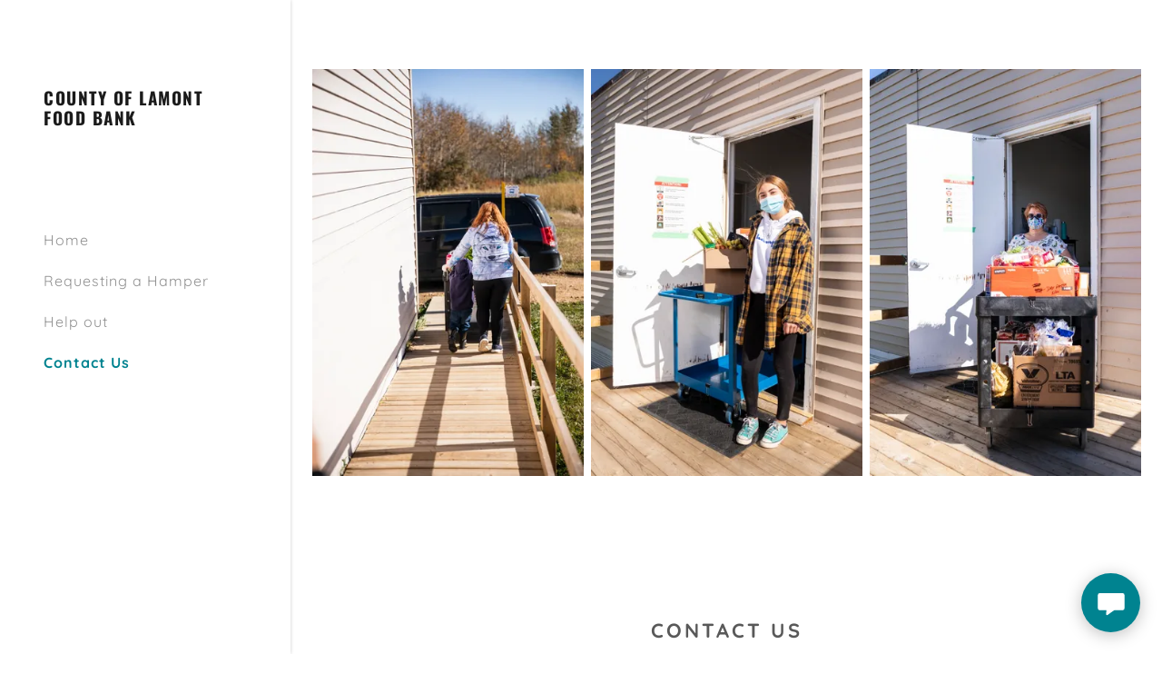

--- FILE ---
content_type: text/html;charset=utf-8
request_url: https://countylamontfoodbank.com/contact-us
body_size: 14988
content:
<!DOCTYPE html><html lang="en-CA"><head><meta charSet="utf-8"/><meta http-equiv="X-UA-Compatible" content="IE=edge"/><meta name="viewport" content="width=device-width, initial-scale=1"/><title>County of Lamont Food Bank</title><meta name="author" content="County of Lamont Food Bank"/><meta name="generator" content="Starfield Technologies; Go Daddy Website Builder 8.0.0000"/><link rel="manifest" href="/manifest.webmanifest"/><link rel="apple-touch-icon" sizes="57x57" href="//img1.wsimg.com/isteam/ip/static/pwa-app/logo-default.png/:/rs=w:57,h:57,m"/><link rel="apple-touch-icon" sizes="60x60" href="//img1.wsimg.com/isteam/ip/static/pwa-app/logo-default.png/:/rs=w:60,h:60,m"/><link rel="apple-touch-icon" sizes="72x72" href="//img1.wsimg.com/isteam/ip/static/pwa-app/logo-default.png/:/rs=w:72,h:72,m"/><link rel="apple-touch-icon" sizes="114x114" href="//img1.wsimg.com/isteam/ip/static/pwa-app/logo-default.png/:/rs=w:114,h:114,m"/><link rel="apple-touch-icon" sizes="120x120" href="//img1.wsimg.com/isteam/ip/static/pwa-app/logo-default.png/:/rs=w:120,h:120,m"/><link rel="apple-touch-icon" sizes="144x144" href="//img1.wsimg.com/isteam/ip/static/pwa-app/logo-default.png/:/rs=w:144,h:144,m"/><link rel="apple-touch-icon" sizes="152x152" href="//img1.wsimg.com/isteam/ip/static/pwa-app/logo-default.png/:/rs=w:152,h:152,m"/><link rel="apple-touch-icon" sizes="180x180" href="//img1.wsimg.com/isteam/ip/static/pwa-app/logo-default.png/:/rs=w:180,h:180,m"/><meta property="og:url" content="https://countylamontfoodbank.com/contact-us"/>
<meta property="og:site_name" content="County of Lamont Food Bank"/>
<meta property="og:title" content="County of Lamont 
Food Bank"/>
<meta property="og:description" content="Working Together To Create A Hunger-Free Community

We are an essential service and remain open during Covid"/>
<meta property="og:type" content="website"/>
<meta property="og:image" content="https://isteam.wsimg.com/ip/1f164817-f33f-4173-8a14-59aabd3dac5b/fb%202.JPG"/>
<meta property="og:locale" content="en_CA"/>
<meta name="twitter:card" content="summary"/>
<meta name="twitter:title" content="County of Lamont Food Bank"/>
<meta name="twitter:description" content="County of Lamont 
Food Bank"/>
<meta name="twitter:image" content="https://isteam.wsimg.com/ip/1f164817-f33f-4173-8a14-59aabd3dac5b/fb%202.JPG"/>
<meta name="twitter:image:alt" content="County of Lamont Food Bank"/>
<meta name="theme-color" content="#008390"/><style data-inline-fonts>/* cyrillic-ext */
@font-face {
  font-family: 'Oswald';
  font-style: normal;
  font-weight: 700;
  font-display: swap;
  src: url(https://img1.wsimg.com/gfonts/s/oswald/v57/TK3_WkUHHAIjg75cFRf3bXL8LICs1xZosUtiZTaR.woff2) format('woff2');
  unicode-range: U+0460-052F, U+1C80-1C8A, U+20B4, U+2DE0-2DFF, U+A640-A69F, U+FE2E-FE2F;
}
/* cyrillic */
@font-face {
  font-family: 'Oswald';
  font-style: normal;
  font-weight: 700;
  font-display: swap;
  src: url(https://img1.wsimg.com/gfonts/s/oswald/v57/TK3_WkUHHAIjg75cFRf3bXL8LICs1xZosUJiZTaR.woff2) format('woff2');
  unicode-range: U+0301, U+0400-045F, U+0490-0491, U+04B0-04B1, U+2116;
}
/* vietnamese */
@font-face {
  font-family: 'Oswald';
  font-style: normal;
  font-weight: 700;
  font-display: swap;
  src: url(https://img1.wsimg.com/gfonts/s/oswald/v57/TK3_WkUHHAIjg75cFRf3bXL8LICs1xZosUliZTaR.woff2) format('woff2');
  unicode-range: U+0102-0103, U+0110-0111, U+0128-0129, U+0168-0169, U+01A0-01A1, U+01AF-01B0, U+0300-0301, U+0303-0304, U+0308-0309, U+0323, U+0329, U+1EA0-1EF9, U+20AB;
}
/* latin-ext */
@font-face {
  font-family: 'Oswald';
  font-style: normal;
  font-weight: 700;
  font-display: swap;
  src: url(https://img1.wsimg.com/gfonts/s/oswald/v57/TK3_WkUHHAIjg75cFRf3bXL8LICs1xZosUhiZTaR.woff2) format('woff2');
  unicode-range: U+0100-02BA, U+02BD-02C5, U+02C7-02CC, U+02CE-02D7, U+02DD-02FF, U+0304, U+0308, U+0329, U+1D00-1DBF, U+1E00-1E9F, U+1EF2-1EFF, U+2020, U+20A0-20AB, U+20AD-20C0, U+2113, U+2C60-2C7F, U+A720-A7FF;
}
/* latin */
@font-face {
  font-family: 'Oswald';
  font-style: normal;
  font-weight: 700;
  font-display: swap;
  src: url(https://img1.wsimg.com/gfonts/s/oswald/v57/TK3_WkUHHAIjg75cFRf3bXL8LICs1xZosUZiZQ.woff2) format('woff2');
  unicode-range: U+0000-00FF, U+0131, U+0152-0153, U+02BB-02BC, U+02C6, U+02DA, U+02DC, U+0304, U+0308, U+0329, U+2000-206F, U+20AC, U+2122, U+2191, U+2193, U+2212, U+2215, U+FEFF, U+FFFD;
}

/* vietnamese */
@font-face {
  font-family: 'Quicksand';
  font-style: normal;
  font-weight: 400;
  font-display: swap;
  src: url(https://img1.wsimg.com/gfonts/s/quicksand/v37/6xKtdSZaM9iE8KbpRA_hJFQNcOM.woff2) format('woff2');
  unicode-range: U+0102-0103, U+0110-0111, U+0128-0129, U+0168-0169, U+01A0-01A1, U+01AF-01B0, U+0300-0301, U+0303-0304, U+0308-0309, U+0323, U+0329, U+1EA0-1EF9, U+20AB;
}
/* latin-ext */
@font-face {
  font-family: 'Quicksand';
  font-style: normal;
  font-weight: 400;
  font-display: swap;
  src: url(https://img1.wsimg.com/gfonts/s/quicksand/v37/6xKtdSZaM9iE8KbpRA_hJVQNcOM.woff2) format('woff2');
  unicode-range: U+0100-02BA, U+02BD-02C5, U+02C7-02CC, U+02CE-02D7, U+02DD-02FF, U+0304, U+0308, U+0329, U+1D00-1DBF, U+1E00-1E9F, U+1EF2-1EFF, U+2020, U+20A0-20AB, U+20AD-20C0, U+2113, U+2C60-2C7F, U+A720-A7FF;
}
/* latin */
@font-face {
  font-family: 'Quicksand';
  font-style: normal;
  font-weight: 400;
  font-display: swap;
  src: url(https://img1.wsimg.com/gfonts/s/quicksand/v37/6xKtdSZaM9iE8KbpRA_hK1QN.woff2) format('woff2');
  unicode-range: U+0000-00FF, U+0131, U+0152-0153, U+02BB-02BC, U+02C6, U+02DA, U+02DC, U+0304, U+0308, U+0329, U+2000-206F, U+20AC, U+2122, U+2191, U+2193, U+2212, U+2215, U+FEFF, U+FFFD;
}
/* vietnamese */
@font-face {
  font-family: 'Quicksand';
  font-style: normal;
  font-weight: 700;
  font-display: swap;
  src: url(https://img1.wsimg.com/gfonts/s/quicksand/v37/6xKtdSZaM9iE8KbpRA_hJFQNcOM.woff2) format('woff2');
  unicode-range: U+0102-0103, U+0110-0111, U+0128-0129, U+0168-0169, U+01A0-01A1, U+01AF-01B0, U+0300-0301, U+0303-0304, U+0308-0309, U+0323, U+0329, U+1EA0-1EF9, U+20AB;
}
/* latin-ext */
@font-face {
  font-family: 'Quicksand';
  font-style: normal;
  font-weight: 700;
  font-display: swap;
  src: url(https://img1.wsimg.com/gfonts/s/quicksand/v37/6xKtdSZaM9iE8KbpRA_hJVQNcOM.woff2) format('woff2');
  unicode-range: U+0100-02BA, U+02BD-02C5, U+02C7-02CC, U+02CE-02D7, U+02DD-02FF, U+0304, U+0308, U+0329, U+1D00-1DBF, U+1E00-1E9F, U+1EF2-1EFF, U+2020, U+20A0-20AB, U+20AD-20C0, U+2113, U+2C60-2C7F, U+A720-A7FF;
}
/* latin */
@font-face {
  font-family: 'Quicksand';
  font-style: normal;
  font-weight: 700;
  font-display: swap;
  src: url(https://img1.wsimg.com/gfonts/s/quicksand/v37/6xKtdSZaM9iE8KbpRA_hK1QN.woff2) format('woff2');
  unicode-range: U+0000-00FF, U+0131, U+0152-0153, U+02BB-02BC, U+02C6, U+02DA, U+02DC, U+0304, U+0308, U+0329, U+2000-206F, U+20AC, U+2122, U+2191, U+2193, U+2212, U+2215, U+FEFF, U+FFFD;
}
</style><style>/*
Copyright 2016 The Oswald Project Authors (https://github.com/googlefonts/OswaldFont)

This Font Software is licensed under the SIL Open Font License, Version 1.1.
This license is copied below, and is also available with a FAQ at: http://scripts.sil.org/OFL

—————————————————————————————-
SIL OPEN FONT LICENSE Version 1.1 - 26 February 2007
—————————————————————————————-
*/

/*
Copyright 2011 The Quicksand Project Authors (https://github.com/andrew-paglinawan/QuicksandFamily), with Reserved Font Name Quicksand.

This Font Software is licensed under the SIL Open Font License, Version 1.1.
This license is copied below, and is also available with a FAQ at: http://scripts.sil.org/OFL

—————————————————————————————-
SIL OPEN FONT LICENSE Version 1.1 - 26 February 2007
—————————————————————————————-
*/
</style>
<style>.x{-ms-text-size-adjust:100%;-webkit-text-size-adjust:100%;-webkit-tap-highlight-color:rgba(0,0,0,0);margin:0;box-sizing:border-box}.x *,.x :after,.x :before{box-sizing:inherit}.x-el a[href^="mailto:"]:not(.x-el),.x-el a[href^="tel:"]:not(.x-el){color:inherit;font-size:inherit;text-decoration:inherit}.x-el-article,.x-el-aside,.x-el-details,.x-el-figcaption,.x-el-figure,.x-el-footer,.x-el-header,.x-el-hgroup,.x-el-main,.x-el-menu,.x-el-nav,.x-el-section,.x-el-summary{display:block}.x-el-audio,.x-el-canvas,.x-el-progress,.x-el-video{display:inline-block;vertical-align:baseline}.x-el-audio:not([controls]){display:none;height:0}.x-el-template{display:none}.x-el-a{background-color:transparent;color:inherit}.x-el-a:active,.x-el-a:hover{outline:0}.x-el-abbr[title]{border-bottom:1px dotted}.x-el-b,.x-el-strong{font-weight:700}.x-el-dfn{font-style:italic}.x-el-mark{background:#ff0;color:#000}.x-el-small{font-size:80%}.x-el-sub,.x-el-sup{font-size:75%;line-height:0;position:relative;vertical-align:baseline}.x-el-sup{top:-.5em}.x-el-sub{bottom:-.25em}.x-el-img{vertical-align:middle;border:0}.x-el-svg:not(:root){overflow:hidden}.x-el-figure{margin:0}.x-el-hr{box-sizing:content-box;height:0}.x-el-pre{overflow:auto}.x-el-code,.x-el-kbd,.x-el-pre,.x-el-samp{font-family:monospace,monospace;font-size:1em}.x-el-button,.x-el-input,.x-el-optgroup,.x-el-select,.x-el-textarea{color:inherit;font:inherit;margin:0}.x-el-button{overflow:visible}.x-el-button,.x-el-select{text-transform:none}.x-el-button,.x-el-input[type=button],.x-el-input[type=reset],.x-el-input[type=submit]{-webkit-appearance:button;cursor:pointer}.x-el-button[disabled],.x-el-input[disabled]{cursor:default}.x-el-button::-moz-focus-inner,.x-el-input::-moz-focus-inner{border:0;padding:0}.x-el-input{line-height:normal}.x-el-input[type=checkbox],.x-el-input[type=radio]{box-sizing:border-box;padding:0}.x-el-input[type=number]::-webkit-inner-spin-button,.x-el-input[type=number]::-webkit-outer-spin-button{height:auto}.x-el-input[type=search]{-webkit-appearance:textfield;box-sizing:content-box}.x-el-input[type=search]::-webkit-search-cancel-button,.x-el-input[type=search]::-webkit-search-decoration{-webkit-appearance:none}.x-el-textarea{border:0}.x-el-fieldset{border:1px solid silver;margin:0 2px;padding:.35em .625em .75em}.x-el-legend{border:0;padding:0}.x-el-textarea{overflow:auto}.x-el-optgroup{font-weight:700}.x-el-table{border-collapse:collapse;border-spacing:0}.x-el-td,.x-el-th{padding:0}.x{-webkit-font-smoothing:antialiased}.x-el-hr{border:0}.x-el-fieldset,.x-el-input,.x-el-select,.x-el-textarea{margin-top:0;margin-bottom:0}.x-el-fieldset,.x-el-input[type=email],.x-el-input[type=text],.x-el-textarea{width:100%}.x-el-label{vertical-align:middle}.x-el-input{border-style:none;padding:.5em;vertical-align:middle}.x-el-select:not([multiple]){vertical-align:middle}.x-el-textarea{line-height:1.75;padding:.5em}.x-el.d-none{display:none!important}.sideline-footer{margin-top:auto}@-webkit-keyframes loaderscale{0%{transform:scale(1);opacity:1}45%{transform:scale(.1);opacity:.7}80%{transform:scale(1);opacity:1}}@keyframes loaderscale{0%{transform:scale(1);opacity:1}45%{transform:scale(.1);opacity:.7}80%{transform:scale(1);opacity:1}}.x-loader svg{display:inline-block}.x-loader svg:first-child{-webkit-animation:loaderscale .75s cubic-bezier(.2,.68,.18,1.08) -.24s infinite;animation:loaderscale .75s cubic-bezier(.2,.68,.18,1.08) -.24s infinite}.x-loader svg:nth-child(2){-webkit-animation:loaderscale .75s cubic-bezier(.2,.68,.18,1.08) -.12s infinite;animation:loaderscale .75s cubic-bezier(.2,.68,.18,1.08) -.12s infinite}.x-loader svg:nth-child(3){-webkit-animation:loaderscale .75s cubic-bezier(.2,.68,.18,1.08) 0s infinite;animation:loaderscale .75s cubic-bezier(.2,.68,.18,1.08) 0s infinite}.x-icon>svg{transition:transform .33s ease-in-out}.x-icon>svg.rotate-90{transform:rotate(-90deg)}.x-icon>svg.rotate90{transform:rotate(90deg)}.x-icon>svg.rotate-180{transform:rotate(-180deg)}.x-icon>svg.rotate180{transform:rotate(180deg)}.x-rt:after{content:"";clear:both}.x-rt ol,.x-rt ul{text-align:left}.x-rt p{margin:0}.x-rt br{clear:both}.mte-inline-block{display:inline-block}@media only screen and (min-device-width:1025px){:root select,_::-webkit-full-page-media,_:future{font-family:sans-serif!important}}

</style>
<style data-glamor="cxs-default-sheet">.x .c1-1{letter-spacing:normal}.x .c1-2{text-transform:none}.x .c1-3{background-color:rgb(255, 255, 255)}.x .c1-4{width:100%}.x .c1-5 > div{position:relative}.x .c1-6 > div{overflow:hidden}.x .c1-7 > div{margin-top:auto}.x .c1-8 > div{margin-right:auto}.x .c1-9 > div{margin-bottom:auto}.x .c1-a > div{margin-left:auto}.x .c1-b{font-family:Quicksand, sans-serif}.x .c1-c{font-size:16px}.x .c1-j{padding-top:72px}.x .c1-k{padding-bottom:72px}.x .c1-l{position:relative}.x .c1-m{display:flex}.x .c1-n{padding:0px !important}.x .c1-r{flex-direction:column}.x .c1-s{flex-grow:1}.x .c1-t{min-width:0px}.x .c1-u{pointer-events:auto}.x .c1-v{display:none}.x .c1-w{top:0px}.x .c1-x{left:0px}.x .c1-y{height:100%}.x .c1-z{width:320px}.x .c1-10{max-width:0px}.x .c1-11{z-index:10002}.x .c1-12{transition:max-width 0.4s ease-in-out, height 0.3s}.x .c1-13{box-shadow:0 0 4px 0px rgba(0,0,0,0.2)}.x .c1-14{position:fixed}.x .c1-18{margin-left:auto}.x .c1-19{margin-right:auto}.x .c1-1a{padding-left:0px}.x .c1-1b{padding-right:0px}.x .c1-1c{max-width:100%}.x .c1-1d{justify-content:center}.x .c1-1e{width:inherit}.x .c1-1f{height:100vh}.x .c1-1g{padding-top:96px}.x .c1-1h{padding-bottom:96px}.x .c1-1n{color:rgb(94, 94, 94)}.x .c1-1o{vertical-align:middle}.x .c1-1p{padding-top:6px}.x .c1-1q{padding-right:6px}.x .c1-1r{padding-bottom:6px}.x .c1-1s{padding-left:6px}.x .c1-1t{cursor:pointer}.x .c1-1u{line-height:1.3em}.x .c1-1v{font-style:normal}.x .c1-1w{position:absolute}.x .c1-1x{top:40px}.x .c1-1y{left:40px}.x .c1-1z{height:30px}.x .c1-20{width:auto}.x .c1-21:hover{color:rgb(0, 131, 144)}.x .c1-23{flex-basis:0px}.x .c1-29{text-transform:uppercase}.x .c1-2a{display:inline-block}.x .c1-2b{font-family:'Oswald', arial, Sans-Serif}.x .c1-2c{font-size:14px}.x .c1-2l{letter-spacing:inherit}.x .c1-2m{text-transform:inherit}.x .c1-2n{text-decoration:none}.x .c1-2o{word-wrap:break-word}.x .c1-2p{overflow-wrap:break-word}.x .c1-2q{display:inline}.x .c1-2r{border-top:0px}.x .c1-2s{border-right:0px}.x .c1-2t{border-bottom:0px}.x .c1-2u{border-left:0px}.x .c1-2v{color:rgb(0, 131, 144)}.x .c1-2w{font-weight:inherit}.x .c1-2x:hover{color:rgb(0, 79, 87)}.x .c1-2y:active{color:rgb(0, 54, 60)}.x .c1-2z{letter-spacing:1.5px}.x .c1-30{line-height:1.2}.x .c1-31{margin-left:0}.x .c1-32{margin-right:0}.x .c1-33{margin-top:0}.x .c1-34{margin-bottom:0}.x .c1-35{color:rgb(27, 27, 27)}.x .c1-36{font-size:19px}.x .c1-37{font-weight:700}.x .c1-3c{word-wrap:normal !important}.x .c1-3d{overflow-wrap:normal !important}.x .c1-3e{visibility:hidden}.x .c1-3f{overflow:visible}.x .c1-3g{font-size:28px}.x .c1-3l{font-size:25px}.x .c1-3q{align-items:flex-start}.x .c1-3u{max-height:100%}.x .c1-3v{overflow-y:hidden}.x .c1-3w:hover{overflow-y:auto}.x .c1-3x{-webkit-margin-before:0}.x .c1-3y{-webkit-margin-after:0}.x .c1-3z{-webkit-padding-start:0}.x .c1-40{list-style-type:none}.x .c1-41{line-height:45px}.x .c1-42:last-child{margin-bottom:0px}.x .c1-43{letter-spacing:1px}.x .c1-44{color:rgb(145, 145, 145)}.x .c1-45{font-weight:400}.x .c1-46:active{color:rgb(0, 131, 144)}.x .c1-47{padding-left:24px}.x .c1-48{padding-right:24px}.x .c1-49{box-sizing:border-box}.x .c1-4a{flex-direction:row}.x .c1-4b{flex-wrap:nowrap}.x .c1-4c{margin-right:-12px}.x .c1-4d{margin-left:-12px}.x .c1-4e{align-items:center}.x .c1-4f{padding-top:16px}.x .c1-4g{padding-bottom:16px}.x .c1-4h{text-align:left}.x .c1-4i{justify-content:left}.x .c1-4o{flex-shrink:1}.x .c1-4p{flex-basis:10%}.x .c1-4q{max-width:10%}.x .c1-4r{padding-top:0}.x .c1-4s{padding-right:12px}.x .c1-4t{padding-bottom:0}.x .c1-4u{padding-left:12px}.x .c1-4z{justify-content:flex-start}.x .c1-51{color:inherit}.x .c1-52{vertical-align:top}.x .c1-5a{flex-basis:80%}.x .c1-5b{text-align:center}.x .c1-5c{justify-content:flex-end}.x .c1-5d{overflow-y:auto}.x .c1-5e{padding-top:56px}.x .c1-5f{-webkit-overflow-scrolling:touch}.x .c1-5g{transition:max-width .3s ease-in-out}.x .c1-5h{right:unset}.x .c1-5i{overflow:hidden}.x .c1-5k{color:rgb(89, 89, 89)}.x .c1-5l{top:unset}.x .c1-5m{right:0px}.x .c1-5n{bottom:9%}.x .c1-5s{top:80px}.x .c1-5t{height:65%}.x .c1-5u{overflow-x:hidden}.x .c1-5v{display:block}.x .c1-5w{border-color:rgba(185, 185, 185, 0.5)}.x .c1-5x{border-bottom-width:0px}.x .c1-5y{border-bottom-style:solid}.x .c1-5z:last-child{border-bottom:0}.x .c1-60{padding-top:24px}.x .c1-61{padding-bottom:24px}.x .c1-62{min-width:200px}.x .c1-63{line-height:30px}.x .c1-65{min-height:none}.x .c1-66{flex-wrap:wrap}.x .c1-67{flex-basis:0%}.x .c1-68{margin-left:-4px}.x .c1-69{margin-right:-4px}.x .c1-6a{flex-basis:50%}.x .c1-6b{max-width:50%}.x .c1-6c{padding-top:4px}.x .c1-6d{padding-right:4px}.x .c1-6e{padding-bottom:4px}.x .c1-6f{padding-left:4px}.x .c1-6i{height:auto}.x .c1-6j{border-radius:0px}.x .c1-6l{letter-spacing:3px}.x .c1-6m{line-height:1.4}.x .c1-6n{margin-bottom:40px}.x .c1-6o{font-size:22px}.x .c1-6w{font-size:unset}.x .c1-6x{font-family:unset}.x .c1-6y{letter-spacing:unset}.x .c1-6z{text-transform:unset}.x .c1-70{flex-basis:100%}.x .c1-73{line-height:1.25}.x .c1-74{margin-bottom:24px}.x .c1-76{background-color:rgb(246, 246, 246)}.x .c1-77{border-color:rgb(218, 218, 218)}.x .c1-78{border-top-width:0px}.x .c1-79{border-right-width:0px}.x .c1-7a{border-left-width:0px}.x .c1-7b{padding-top:23px}.x .c1-7c{padding-bottom:7px}.x .c1-7d{padding-left:16px}.x .c1-7e{padding-right:16px}.x .c1-7f{border-style:solid}.x .c1-7g{color:rgb(71, 71, 71)}.x .c1-7h::placeholder{color:inherit}.x .c1-7i:focus{outline:none}.x .c1-7j:focus{box-shadow:inset 0 0 0 1px currentColor}.x .c1-7k:focus + label{font-size:12px}.x .c1-7l:focus + label{top:8px}.x .c1-7m:focus + label{color:rgb(0, 123, 135)}.x .c1-7n:not([value=""]) + label{font-size:12px}.x .c1-7o:not([value=""]) + label{top:8px}.x .c1-7p:not([value=""]) + label{color:rgb(0, 123, 135)}.x .c1-7q::-webkit-input-placeholder{color:inherit}.x .c1-7t{top:33%}.x .c1-7u{left:16px}.x .c1-7v{transition:all .15s ease}.x .c1-7w{pointer-events:none}.x .c1-7x{resize:vertical}.x .c1-7y{transition:all .5s ease}.x .c1-7z{display:inline-flex}.x .c1-80{padding-left:32px}.x .c1-81{padding-right:32px}.x .c1-82{padding-top:8px}.x .c1-83{padding-bottom:8px}.x .c1-84{min-height:56px}.x .c1-85{background-color:transparent}.x .c1-86{border-color:currentColor}.x .c1-87{border-top-width:2px}.x .c1-88{border-right-width:2px}.x .c1-89{border-bottom-width:2px}.x .c1-8a{border-left-width:2px}.x .c1-8b{text-shadow:none}.x .c1-8c{font-size:12px}.x .c1-8d:hover{color:rgb(255, 255, 255)}.x .c1-8e:hover{background-color:rgb(0, 0, 0)}.x .c1-8f:hover{border-color:rgb(0, 0, 0)}.x .c1-8l{line-height:1.5}.x .c1-8m{margin-top:40px}.x .c1-8o > p > ol{text-align:left}.x .c1-8p > p > ol{display:block}.x .c1-8q > p > ol{padding-left:1.3em}.x .c1-8r > p > ol{margin-left:16px}.x .c1-8s > p > ol{margin-right:16px}.x .c1-8t > p > ol{margin-top:auto}.x .c1-8u > p > ol{margin-bottom:auto}.x .c1-8v > p > ul{text-align:left}.x .c1-8w > p > ul{display:block}.x .c1-8x > p > ul{padding-left:1.3em}.x .c1-8y > p > ul{margin-left:16px}.x .c1-8z > p > ul{margin-right:16px}.x .c1-90 > p > ul{margin-top:auto}.x .c1-91 > p > ul{margin-bottom:auto}.x .c1-92 > ul{text-align:left}.x .c1-93 > ul{display:block}.x .c1-94 > ul{padding-left:1.3em}.x .c1-95 > ul{margin-left:16px}.x .c1-96 > ul{margin-right:16px}.x .c1-97 > ul{margin-top:auto}.x .c1-98 > ul{margin-bottom:auto}.x .c1-99 > ol{text-align:left}.x .c1-9a > ol{display:block}.x .c1-9b > ol{padding-left:1.3em}.x .c1-9c > ol{margin-left:16px}.x .c1-9d > ol{margin-right:16px}.x .c1-9e > ol{margin-top:auto}.x .c1-9f > ol{margin-bottom:auto}.x .c1-9g{font-size:18px}.x .c1-9l{font-size:inherit !important}.x .c1-9m{line-height:inherit}.x .c1-9n{font-style:italic}.x .c1-9o{text-decoration:line-through}.x .c1-9p{text-decoration:underline}.x .c1-9q{white-space:pre-line}.x .c1-9r{padding-bottom:30%}.x .c1-9u{bottom:0px}.x .c1-9v{position:absolute !important}.x .c1-9w{left:56px}.x .c1-9x{top:8px}.x .c1-9y{min-height:40px}.x .c1-a3{width:18px}.x .c1-a4{height:18px}.x .c1-a5{top:50%}.x .c1-a6{right:auto}.x .c1-a7{line-height:0}.x .c1-a8{transform:translateY(-50%)}.x .c1-a9 > img{display:block}.x .c1-aa{margin-left:calc(18px + 8px)}.x .c1-ab{padding-top:32px}.x .c1-ac{padding-bottom:32px}.x .c1-ad{flex-grow:3}.x .c1-ah{padding-left:none}.x .c1-ai{padding-right:none}.x .c1-aj{margin-top:24px}.x .c1-am{right:24px}.x .c1-an{bottom:24px}.x .c1-ao{z-index:9999}.x .c1-ap{width:65px}.x .c1-aq{height:65px}.x .c1-as{border-radius:50%}.x .c1-at{background-color:rgb(0, 131, 144)}.x .c1-au{box-shadow:0px 3px 18px rgba(0, 0, 0, 0.25)}.x .c1-av{transform:translateZ(0)}.x .c1-aw{color:rgb(255, 255, 255)}</style>
<style data-glamor="cxs-xs-sheet">@media (max-width: 767px){.x .c1-o{padding-top:40px}}@media (max-width: 767px){.x .c1-p{padding-bottom:40px}}@media (max-width: 767px){.x .c1-2d{width:100%}}@media (max-width: 767px){.x .c1-2e{display:flex}}@media (max-width: 767px){.x .c1-2f{justify-content:center}}@media (max-width: 767px){.x .c1-6k{height:calc((100vw - 48px)/0.66640625)}}@media (max-width: 767px){.x .c1-75{text-align:center}}@media (max-width: 767px){.x .c1-7r{font-size:16px}}@media (max-width: 767px){.x .c1-8g{width:auto}}@media (max-width: 767px){.x .c1-9s{margin-top:0px}}@media (max-width: 767px){.x .c1-9t{min-height:200px}}@media (max-width: 767px){.x .c1-9z{font-size:12px}}@media (max-width: 767px){.x .c1-a0{left:8px}}@media (max-width: 767px){.x .c1-a1{max-width:90%}}</style>
<style data-glamor="cxs-sm-sheet">@media (min-width: 768px){.x .c1-d{font-size:16px}}@media (min-width: 768px){.x .c1-1j{width:100%}}@media (min-width: 768px) and (max-width: 1023px){.x .c1-2g{width:100%}}@media (min-width: 768px){.x .c1-2h{font-size:14px}}@media (min-width: 768px){.x .c1-38{font-size:19px}}@media (min-width: 768px){.x .c1-3h{font-size:33px}}@media (min-width: 768px){.x .c1-3m{font-size:26px}}@media (min-width: 768px){.x .c1-4j{margin-top:0}}@media (min-width: 768px){.x .c1-4k{margin-right:-24px}}@media (min-width: 768px){.x .c1-4l{margin-bottom:0}}@media (min-width: 768px){.x .c1-4m{margin-left:-24px}}@media (min-width: 768px){.x .c1-4v{padding-top:0}}@media (min-width: 768px){.x .c1-4w{padding-right:24px}}@media (min-width: 768px){.x .c1-4x{padding-bottom:0}}@media (min-width: 768px){.x .c1-4y{padding-left:24px}}@media (min-width: 768px){.x .c1-5o{font-size:30px}}@media (min-width: 768px){.x .c1-6p{font-size:22px}}@media (min-width: 768px){.x .c1-8h{font-size:12px}}@media (min-width: 768px){.x .c1-8n{text-align:left}}@media (min-width: 768px){.x .c1-9h{font-size:18px}}@media (min-width: 768px){.x .c1-a2{width:auto}}</style>
<style data-glamor="cxs-md-sheet">@media (min-width: 1024px){.x .c1-e{font-size:16px}}@media (min-width: 1024px){.x .c1-q{min-height:unset}}@media (min-width: 1024px){.x .c1-15{display:block}}@media (min-width: 1024px) and (max-width: 1279px){.x .c1-1i{padding-bottom:96px}}@media (min-width: 1024px){.x .c1-1k{width:984px}}@media (min-width: 1024px) and (max-width: 1279px){.x .c1-22{display:block}}@media (min-width: 1024px){.x .c1-2i{font-size:14px}}@media (min-width: 1024px){.x .c1-39{font-size:19px}}@media (min-width: 1024px){.x .c1-3i{font-size:33px}}@media (min-width: 1024px){.x .c1-3n{font-size:26px}}@media (min-width: 1024px) and (max-width: 1279px){.x .c1-3r{align-items:center}}@media (min-width: 1024px){.x .c1-50{display:none }}@media (min-width: 1024px){.x .c1-53{cursor:pointer}}@media (min-width: 1024px){.x .c1-54:hover path:nth-child(3){animation:swing-left 1.5s infinite}}@media (min-width: 1024px){.x .c1-55:hover path:nth-child(2){animation:swing-left 1.5s infinite}}@media (min-width: 1024px){.x .c1-56:hover path:nth-child(2){animation-delay:0.3s}}@media (min-width: 1024px){.x .c1-57:hover path:nth-child(1){animation:swing-left 1.5s infinite}}@media (min-width: 1024px){.x .c1-58:hover path:nth-child(1){animation-delay:0.6s}}@media (min-width: 1024px){.x .c1-59{display:block }}@media (min-width: 1024px){.x .c1-5j{display:none}}@media (min-width: 1024px){.x .c1-5p{font-size:30px}}@media (min-width: 1024px){.x .c1-64{min-width:300px}}@media (min-width: 1024px){.x .c1-6g{flex-basis:33.33333333333333%}}@media (min-width: 1024px){.x .c1-6h{max-width:33.33333333333333%}}@media (min-width: 1024px){.x .c1-6q{text-align:center}}@media (min-width: 1024px){.x .c1-6r{margin-left:auto}}@media (min-width: 1024px){.x .c1-6s{line-height:2}}@media (min-width: 1024px){.x .c1-6t{font-size:22px}}@media (min-width: 1024px){.x .c1-71{flex-basis:50%}}@media (min-width: 1024px){.x .c1-72{max-width:50%}}@media (min-width: 1024px){.x .c1-7s{font-weight:400}}@media (min-width: 1024px){.x .c1-8i{font-size:12px}}@media (min-width: 1024px){.x .c1-9i{font-size:18px}}@media (min-width: 1024px){.x .c1-ae{flex-basis:0%}}@media (min-width: 1024px){.x .c1-af{max-width:none}}@media (min-width: 1024px){.x .c1-ag{text-align:left}}@media (min-width: 1024px){.x .c1-ak{text-align:right}}@media (min-width: 1024px){.x .c1-al{margin-top:0}}@media (min-width: 1024px){.x .c1-ar{z-index:9999}}</style>
<style data-glamor="cxs-lg-sheet">@media (min-width: 1280px){.x .c1-f{padding-left:320px}}@media (min-width: 1280px){.x .c1-g{min-height:100vh}}@media (min-width: 1280px){.x .c1-h{font-size:16px}}@media (min-width: 1280px){.x .c1-16{display:block}}@media (min-width: 1280px){.x .c1-17{max-width:unset !important}}@media (min-width: 1280px){.x .c1-1l{width:1160px}}@media (min-width: 1280px){.x .c1-24{display:unset}}@media (min-width: 1280px){.x .c1-25{padding-left:48px}}@media (min-width: 1280px){.x .c1-26{padding-right:48px}}@media (min-width: 1280px){.x .c1-27{flex-basis:10%}}@media (min-width: 1280px){.x .c1-28{padding-bottom:100px}}@media (min-width: 1280px){.x .c1-2j{font-size:14px}}@media (min-width: 1280px){.x .c1-3a{font-size:19px}}@media (min-width: 1280px){.x .c1-3j{font-size:39px}}@media (min-width: 1280px){.x .c1-3o{font-size:28px}}@media (min-width: 1280px){.x .c1-3s{flex-basis:80%}}@media (min-width: 1280px){.x .c1-3t{min-height:0px}}@media (min-width: 1280px){.x .c1-4n{display:none}}@media (min-width: 1280px){.x .c1-5q{font-size:32px}}@media (min-width: 1280px){.x .c1-6u{font-size:22px}}@media (min-width: 1280px){.x .c1-8j{font-size:12px}}@media (min-width: 1280px){.x .c1-9j{font-size:18px}}</style>
<style data-glamor="cxs-xl-sheet">@media (min-width: 1536px){.x .c1-i{font-size:18px}}@media (min-width: 1536px){.x .c1-1m{width:1280px}}@media (min-width: 1536px){.x .c1-2k{font-size:16px}}@media (min-width: 1536px){.x .c1-3b{font-size:21px}}@media (min-width: 1536px){.x .c1-3k{font-size:42px}}@media (min-width: 1536px){.x .c1-3p{font-size:32px}}@media (min-width: 1536px){.x .c1-5r{font-size:36px}}@media (min-width: 1536px){.x .c1-6v{font-size:24px}}@media (min-width: 1536px){.x .c1-8k{font-size:14px}}@media (min-width: 1536px){.x .c1-9k{font-size:20px}}</style>
<style>@keyframes swing-left { 0%, 100% { transform: translateX(0px); } 50% { transform: translateX(-12px); }}</style>
<style>.grecaptcha-badge { visibility: hidden; }</style>
<style>.page-inner { background-color: rgb(255, 255, 255); min-height: 100vh; }</style>
<script>!function(e){var n={};function t(o){if(n[o])return n[o].exports;var i=n[o]={i:o,l:!1,exports:{}};return e[o].call(i.exports,i,i.exports,t),i.l=!0,i.exports}t.m=e,t.c=n,t.d=function(e,n,o){t.o(e,n)||Object.defineProperty(e,n,{enumerable:!0,get:o})},t.r=function(e){"undefined"!=typeof Symbol&&Symbol.toStringTag&&Object.defineProperty(e,Symbol.toStringTag,{value:"Module"}),Object.defineProperty(e,"__esModule",{value:!0})},t.t=function(e,n){if(1&n&&(e=t(e)),8&n)return e;if(4&n&&"object"==typeof e&&e&&e.__esModule)return e;var o=Object.create(null);if(t.r(o),Object.defineProperty(o,"default",{enumerable:!0,value:e}),2&n&&"string"!=typeof e)for(var i in e)t.d(o,i,function(n){return e[n]}.bind(null,i));return o},t.n=function(e){var n=e&&e.__esModule?function(){return e.default}:function(){return e};return t.d(n,"a",n),n},t.o=function(e,n){return Object.prototype.hasOwnProperty.call(e,n)},t.p="",t(t.s=0)}([function(e,n,t){e.exports=t(1)},function(e,n,t){"use strict";window.guacImage=t(2),window.guacDefer=t(3),window.onVisualComplete=t(4),window.markVisuallyComplete=t(5),window.deferBootstrap=t(6),window.onAllowCookieTracking=t(7)},function(e,n,t){"use strict";function o(e,n,t,o){const c=(t=t||{}).delay||500,s=t.cellSize||{x:20,y:20};let u,d,a,w,l,f,p,g=!0;const h=function(e){const o='url("'+e+'")';let i=o;if(t.backgroundLayers&&t.backgroundLayers.constructor===Array){const e=t.backgroundLayers.map((function(e){return e.replace(/{width}/g,a.w).replace(/{height}/g,a.h)}));i=[].concat(e,[o]).join(", ")}n.style.backgroundImage=i,setTimeout((function(){n.style.opacity=1}),300)}.bind(this),b=function(){g&&(o?o(d,a):t.useTreatmentData?h(d):n.style.backgroundImage='url("'+d+'")',t.shouldMarkVisuallyComplete&&window&&window.markVisuallyComplete(),n.setAttribute("data-guac-image","loaded"))}.bind(this),v=function(){const e=document.createElement("img");e.src=d,e.complete||!e.addEventListener?b():e.addEventListener("load",b)}.bind(this),m=function(){if(!g)return;n.setAttribute("data-guac-image","loading"),u=null;const t=i(n,s);return t?(a||(a=t),t.w!==a.w||t.h!==a.h?(a=t,l(1)):(d=r(e,t,s),void(d!==w?(w=d,!p&&window.IntersectionObserver?(p=new window.IntersectionObserver((e,n)=>{e.forEach(e=>{const{target:t,isIntersecting:o}=e;o&&(v(),n.unobserve(t))})}),p.observe(n)):v(),!f&&window.MutationObserver&&(f=new MutationObserver((function(){l(1)})),f.observe(n,{childList:!0,subtree:!0}))):n.setAttribute("data-guac-image","loaded")))):l()}.bind(this);l=function(e){u&&clearTimeout(u),u=setTimeout(m,isNaN(e)?c:e)}.bind(this),this.unmount=function(){u&&(clearTimeout(u),u=null),window.removeEventListener("resize",l),f&&f.disconnect(),p&&p.disconnect(),g=!1};const y=function(){n.removeEventListener("load",y),window.addEventListener("resize",l),m()};window.guacDefer&&!t.loadEagerly?(n.addEventListener("load",y),window.guacDefer.background(n)):y()}function i(e,n){const t={w:n.x,h:n.y};if("undefined"!=typeof window&&e){const n=Math.min(window.devicePixelRatio||1,3),o=window.getComputedStyle(e);if(t.w=Math.round(parseInt(o.width,10)*n),t.h=Math.round(parseInt(o.height,10)*n),isNaN(t.w)||isNaN(t.h))return}return t}function r(e,n,t){const o=n.w%t.x,i=n.h%t.y,r=Math.max(o?n.w+(t.x-o):n.w,t.x),c=Math.max(i?n.h+(t.y-i):n.h,t.y);return e.replace(/\{width\}/g,r).replace(/\{height\}/g,c)}o.getUrl=function(e,n,t){if(!n)throw new Error("cellSize is required");const o=i(t,n);if(o)return r(e,o,n)},e.exports=o},function(e,n,t){"use strict";let o=[],i=!1;const r=function(e){e.dispatchEvent(new Event("load"))},c={background:new IntersectionObserver((function(e,n){e.forEach((function(e){e.isIntersecting&&(n.unobserve(e.target),r(e.target))}))}),{rootMargin:"50% 0%"})};window.addEventListener("load",(function(){o.forEach((function(e){window.requestIdleCallback((function(){c.background.unobserve(e),r(e)}))})),i=!0,o=[]})),e.exports={background:function(e){if(window.requestIdleCallback){if(i)return void r(e);o.push(e)}c.background.observe(e)}}},function(e,n,t){"use strict";e.exports=function(e){return window.VISUAL_COMPLETE?void e():(window._vctListeners=window._vctListeners||[],void window._vctListeners.push(e))}},function(e,n,t){"use strict";e.exports=function(){window.vctElements--,window.VISUAL_COMPLETE||window.vctElements||(window.VISUAL_COMPLETE=window.performance.now(),window._trfd&&window._trfd.push({vct:window.VISUAL_COMPLETE}),window._vctListeners&&window._vctListeners.forEach((function(e){e()})))}},function(e,n,t){"use strict";const o=new Set,i={},r="undefined"!=typeof window&&new window.IntersectionObserver((e,n)=>{e.forEach(e=>{const{target:t,isIntersecting:o}=e;o&&(window.Core.utils.renderBootstrap(i[t.id]),delete i[t.id],n.unobserve(t))})});e.exports=function(e,n=!1){const{radpack:t,elId:c}=e;t&&n&&window.radpack.getDeps(t).then(e=>{e.forEach(e=>{if(!o.has(e)){const n=document.createElement("link");n.rel="prefetch",n.href=e,n.as="script",n.crossOrigin="Anonymous",document.head.appendChild(n),o.add(e)}})}),i[c]=e,r.observe(document.getElementById(c))}},function(e,n,t){"use strict";e.exports=function(e){return window._allowCT?void e():(window._allowCTListener=window._allowCTListener||[],void window._allowCTListener.push(e))}}]);
"use strict";

if ('serviceWorker' in navigator) {
  window.addEventListener('load', function () {
    navigator.serviceWorker.register('/sw.js');
  });
}</script></head>
<body class="x  x-fonts-oswald" context="[object Object]"><div id="layout-1-f-164817-f-33-f-4173-8-a-14-59-aabd-3-dac-5-b" class="layout layout-layout layout-layout-layout-29 locale-en-CA lang-en"><div data-ux="Page" id="page-25547" class="x-el x-el-div x-el c1-1 c1-2 c1-3 c1-4 c1-5 c1-6 c1-7 c1-8 c1-9 c1-a c1-b c1-c c1-d c1-e c1-f c1-g c1-h c1-i c1-1 c1-2 c1-b c1-c c1-d c1-e c1-h c1-i"><div data-ux="Block" class="x-el x-el-div page-inner c1-1 c1-2 c1-b c1-c c1-d c1-e c1-h c1-i"><div id="d7b82723-9dc4-4bd9-948e-a2068dc4479c" class="widget widget-header widget-header-header-9"><div data-ux="Header" role="main" data-aid="HEADER_WIDGET" id="n-25548" class="x-el x-el-div x-el x-el c1-1 c1-2 c1-b c1-c c1-d c1-e c1-h c1-i c1-1 c1-2 c1-3 c1-b c1-c c1-d c1-e c1-h c1-i c1-1 c1-2 c1-b c1-c c1-d c1-e c1-h c1-i"><div> <section data-ux="Section" data-aid="HEADER_SECTION" class="x-el x-el-section c1-1 c1-2 c1-3 c1-j c1-k c1-l c1-m c1-n c1-b c1-c c1-o c1-p c1-d c1-q c1-e c1-h c1-i"><div data-ux="Block" class="x-el x-el-div c1-1 c1-2 c1-m c1-r c1-s c1-t c1-b c1-c c1-d c1-e c1-h c1-i"><nav data-ux="Sidebar" id="n-25548-sidebar" class="x-el x-el-nav c1-1 c1-2 c1-u c1-v c1-3 c1-w c1-x c1-y c1-z c1-10 c1-11 c1-12 c1-13 c1-14 c1-b c1-c c1-d c1-15 c1-e c1-16 c1-17 c1-h c1-i"><div data-ux="SidebarContainer" leftOffset="xlarger" class="x-el x-el-div c1-1 c1-2 c1-18 c1-19 c1-1a c1-1b c1-1c c1-m c1-r c1-1d c1-1e c1-1f c1-1g c1-1h c1-b c1-c c1-1i c1-1j c1-d c1-1k c1-e c1-1l c1-h c1-1m c1-i"><svg viewBox="0 0 24 24" fill="currentColor" width="40px" height="40px" data-ux="CloseIcon" data-edit-interactive="true" data-close="true" class="x-el x-el-svg c1-1 c1-2 c1-1n c1-v c1-1o c1-1p c1-1q c1-1r c1-1s c1-1t c1-1u c1-1v c1-1w c1-1x c1-1y c1-1z c1-20 c1-1c c1-b c1-c c1-21 c1-22 c1-d c1-e c1-h c1-i"><path fill-rule="evenodd" d="M19.219 5.22a.75.75 0 0 0-1.061 0l-5.939 5.939-5.939-5.94a.75.75 0 1 0-1.061 1.062l5.939 5.939-5.939 5.939a.752.752 0 0 0 0 1.06.752.752 0 0 0 1.061 0l5.939-5.938 5.939 5.939a.75.75 0 1 0 1.061-1.061l-5.939-5.94 5.939-5.938a.75.75 0 0 0 0-1.061"></path></svg><div data-ux="Block" class="x-el x-el-div c1-1 c1-2 c1-v c1-23 c1-b c1-c c1-d c1-e c1-24 c1-25 c1-26 c1-27 c1-28 c1-h c1-i"><div data-ux="Block" data-aid="HEADER_LOGO_RENDERED" class="x-el x-el-div c1-29 c1-2a c1-2b c1-1c c1-2c c1-2d c1-2e c1-2f c1-2g c1-2h c1-2i c1-2j c1-2k"><a rel="" role="link" aria-haspopup="menu" data-ux="Link" data-page="a1cc9135-1ef4-4ea9-9eb2-04414aaf9f97" title="County of Lamont Food Bank" href="/" data-typography="LinkAlpha" class="x-el x-el-a c1-2l c1-2m c1-2n c1-2o c1-2p c1-2q c1-1t c1-2r c1-2s c1-2t c1-2u c1-1c c1-4 c1-b c1-2v c1-c c1-2w c1-2x c1-2y c1-d c1-e c1-h c1-i" data-tccl="ux2.HEADER.header9.Logo.Default.Link.Default.25549.click,click"><div data-ux="Block" id="logo-container-25550" class="x-el x-el-div c1-1 c1-2 c1-2a c1-4 c1-l c1-b c1-c c1-d c1-e c1-h c1-i"><h3 role="heading" aria-level="3" data-ux="LogoHeading" id="logo-text-25551" data-aid="HEADER_LOGO_TEXT_RENDERED" data-typography="LogoAlpha" class="x-el x-el-h3 c1-2z c1-29 c1-2o c1-2p c1-30 c1-31 c1-32 c1-33 c1-34 c1-1c c1-2a c1-2b c1-35 c1-36 c1-37 c1-38 c1-39 c1-3a c1-3b">County of Lamont Food Bank</h3><span role="heading" aria-level="NaN" data-ux="scaler" data-size="xxlarge" data-scaler-id="scaler-logo-container-25550" aria-hidden="true" data-typography="LogoAlpha" class="x-el x-el-span c1-2z c1-29 c1-3c c1-3d c1-30 c1-31 c1-32 c1-33 c1-34 c1-1c c1-v c1-3e c1-1w c1-20 c1-3f c1-x c1-3g c1-2b c1-35 c1-37 c1-3h c1-3i c1-3j c1-3k">County of Lamont Food Bank</span><span role="heading" aria-level="NaN" data-ux="scaler" data-size="xlarge" data-scaler-id="scaler-logo-container-25550" aria-hidden="true" data-typography="LogoAlpha" class="x-el x-el-span c1-2z c1-29 c1-3c c1-3d c1-30 c1-31 c1-32 c1-33 c1-34 c1-1c c1-v c1-3e c1-1w c1-20 c1-3f c1-x c1-3l c1-2b c1-35 c1-37 c1-3m c1-3n c1-3o c1-3p">County of Lamont Food Bank</span><span role="heading" aria-level="NaN" data-ux="scaler" data-size="large" data-scaler-id="scaler-logo-container-25550" aria-hidden="true" data-typography="LogoAlpha" class="x-el x-el-span c1-2z c1-29 c1-3c c1-3d c1-30 c1-31 c1-32 c1-33 c1-34 c1-1c c1-v c1-3e c1-1w c1-20 c1-3f c1-x c1-36 c1-2b c1-35 c1-37 c1-38 c1-39 c1-3a c1-3b">County of Lamont Food Bank</span><span role="heading" aria-level="NaN" data-ux="scaler" data-size="medium" data-scaler-id="scaler-logo-container-25550" aria-hidden="true" data-typography="LogoAlpha" class="x-el x-el-span c1-2z c1-29 c1-3c c1-3d c1-30 c1-31 c1-32 c1-33 c1-34 c1-1c c1-v c1-3e c1-1w c1-20 c1-3f c1-x c1-2c c1-2b c1-35 c1-37 c1-2h c1-2i c1-2j c1-2k">County of Lamont Food Bank</span></div></a></div></div><div data-ux="Block" class="x-el x-el-div c1-1 c1-2 c1-m c1-3q c1-4 c1-b c1-c c1-3r c1-d c1-e c1-25 c1-3s c1-3t c1-h c1-i"><div data-ux="Block" class="x-el x-el-div c1-1 c1-2 c1-3u c1-4 c1-3v c1-b c1-c c1-3w c1-d c1-e c1-h c1-i"><ul data-ux="SidebarList" class="x-el x-el-ul c1-1 c1-2 c1-33 c1-34 c1-31 c1-32 c1-3x c1-3y c1-3z c1-1a c1-40 c1-m c1-r c1-1d c1-b c1-c c1-3r c1-d c1-e c1-h c1-i"><li data-ux="SidebarListItem" class="x-el x-el-li c1-1 c1-2 c1-1n c1-34 c1-41 c1-b c1-c c1-42 c1-d c1-e c1-h c1-i"><a rel="" role="link" aria-haspopup="menu" data-ux="SidebarLink" target="" data-page="a1cc9135-1ef4-4ea9-9eb2-04414aaf9f97" data-edit-interactive="true" data-close="true" href="/" data-typography="NavAlpha" class="x-el x-el-a c1-43 c1-2 c1-2n c1-2o c1-2p c1-2q c1-1t c1-b c1-44 c1-c c1-45 c1-2x c1-46 c1-d c1-e c1-h c1-i" data-tccl="ux2.HEADER.header9.Sidebar.Default.Link.Default.25552.click,click">Home</a></li><li data-ux="SidebarListItem" class="x-el x-el-li c1-1 c1-2 c1-1n c1-34 c1-41 c1-b c1-c c1-42 c1-d c1-e c1-h c1-i"><a rel="" role="link" aria-haspopup="false" data-ux="SidebarLink" target="" data-page="09a52c84-8ac8-4bf3-88bf-7fc6ddf5e500" data-edit-interactive="true" data-close="true" href="/requesting-a-hamper" data-typography="NavAlpha" class="x-el x-el-a c1-43 c1-2 c1-2n c1-2o c1-2p c1-2q c1-1t c1-b c1-44 c1-c c1-45 c1-2x c1-46 c1-d c1-e c1-h c1-i" data-tccl="ux2.HEADER.header9.Sidebar.Default.Link.Default.25553.click,click">Requesting a Hamper</a></li><li data-ux="SidebarListItem" class="x-el x-el-li c1-1 c1-2 c1-1n c1-34 c1-41 c1-b c1-c c1-42 c1-d c1-e c1-h c1-i"><a rel="" role="link" aria-haspopup="false" data-ux="SidebarLink" target="" data-page="4b46bd72-9a4d-4be7-bff5-5a8557c1e298" data-edit-interactive="true" data-close="true" href="/help-out" data-typography="NavAlpha" class="x-el x-el-a c1-43 c1-2 c1-2n c1-2o c1-2p c1-2q c1-1t c1-b c1-44 c1-c c1-45 c1-2x c1-46 c1-d c1-e c1-h c1-i" data-tccl="ux2.HEADER.header9.Sidebar.Default.Link.Default.25554.click,click">Help out</a></li><li data-ux="SidebarListItem" class="x-el x-el-li c1-1 c1-2 c1-1n c1-34 c1-41 c1-b c1-c c1-42 c1-d c1-e c1-h c1-i"><a rel="" role="link" aria-haspopup="false" data-ux="SidebarLinkActive" target="" data-page="67b70739-6878-4bde-bc4b-91723f82753d" data-edit-interactive="true" data-close="true" href="/contact-us" data-typography="NavAlpha" class="x-el x-el-a c1-43 c1-2 c1-2n c1-2o c1-2p c1-2q c1-1t c1-b c1-2v c1-c c1-37 c1-2x c1-46 c1-d c1-e c1-h c1-i" data-tccl="ux2.HEADER.header9.Sidebar.Default.Link.Active.25555.click,click">Contact Us</a></li></ul></div></div></div></nav><nav data-ux="Container" class="x-el x-el-nav c1-1 c1-2 c1-18 c1-19 c1-47 c1-48 c1-1c c1-l c1-4 c1-3 c1-b c1-c c1-d c1-e c1-h c1-i"><div data-ux="Grid" class="x-el x-el-div c1-1 c1-2 c1-m c1-49 c1-4a c1-4b c1-33 c1-4c c1-34 c1-4d c1-4e c1-4f c1-4g c1-4h c1-4i c1-b c1-c c1-4j c1-4k c1-4l c1-4m c1-d c1-e c1-4n c1-h c1-i"><div data-ux="GridCell" class="x-el x-el-div c1-1 c1-2 c1-49 c1-s c1-4o c1-4p c1-4q c1-4r c1-4s c1-4t c1-4u c1-19 c1-b c1-c c1-4v c1-4w c1-4x c1-4y c1-d c1-e c1-h c1-i"><div data-ux="Element" id="bs-1" class="x-el x-el-div c1-1 c1-2 c1-b c1-c c1-d c1-e c1-h c1-i"><a rel="" role="button" aria-haspopup="menu" data-ux="LinkDropdown" data-toggle-ignore="true" id="25556" aria-expanded="false" color="highContrast" toggleId="n-25548-navId-mobile" icon="hamburger" data-edit-interactive="true" data-aid="HAMBURGER_MENU_LINK" aria-label="Hamburger Site Navigation Icon" href="#" data-typography="false" class="x-el x-el-a c1-1 c1-2 c1-2n c1-2o c1-2p c1-m c1-1t c1-4e c1-4z c1-35 c1-2r c1-2s c1-2t c1-2u c1-31 c1-b c1-c c1-21 c1-d c1-50 c1-e c1-h c1-i" data-tccl="ux2.HEADER.header9.Section.Default.Link.Dropdown.25557.click,click"><div class="x-el x-el-div c1-1 c1-2 c1-b c1-c c1-d c1-e c1-h c1-i"><svg viewBox="0 0 24 24" fill="currentColor" width="40px" height="40px" data-ux="IconHamburger" class="x-el x-el-svg c1-1 c1-2 c1-51 c1-2a c1-52 c1-1p c1-1q c1-1r c1-1s c1-b c1-c c1-d c1-53 c1-e c1-54 c1-55 c1-56 c1-57 c1-58 c1-h c1-i"><g><path fill-rule="evenodd" d="M4 8h16V6H4z"></path><path fill-rule="evenodd" d="M4 13.096h16v-2.001H4z"></path><path fill-rule="evenodd" d="M4 18.346h16v-2H4z"></path></g></svg></div></a></div><div data-ux="Element" id="bs-2" class="x-el x-el-div c1-1 c1-2 c1-b c1-c c1-d c1-e c1-h c1-i"><a rel="" role="button" aria-haspopup="menu" data-ux="LinkDropdown" data-toggle-ignore="true" id="25558" aria-expanded="false" color="highContrast" toggleId="n-25548-sidebar" icon="hamburger" data-edit-interactive="true" data-aid="HAMBURGER_MENU_LINK" aria-label="Hamburger Site Navigation Icon" href="#" data-typography="false" class="x-el x-el-a c1-1 c1-2 c1-2n c1-2o c1-2p c1-v c1-1t c1-4e c1-4z c1-35 c1-2r c1-2s c1-2t c1-2u c1-31 c1-b c1-c c1-21 c1-d c1-59 c1-e c1-h c1-i" data-tccl="ux2.HEADER.header9.Section.Default.Link.Dropdown.25559.click,click"><div class="x-el x-el-div c1-1 c1-2 c1-b c1-c c1-d c1-e c1-h c1-i"><svg viewBox="0 0 24 24" fill="currentColor" width="40px" height="40px" data-ux="IconHamburger" class="x-el x-el-svg c1-1 c1-2 c1-51 c1-2a c1-52 c1-1p c1-1q c1-1r c1-1s c1-b c1-c c1-d c1-53 c1-e c1-54 c1-55 c1-56 c1-57 c1-58 c1-h c1-i"><g><path fill-rule="evenodd" d="M4 8h16V6H4z"></path><path fill-rule="evenodd" d="M4 13.096h16v-2.001H4z"></path><path fill-rule="evenodd" d="M4 18.346h16v-2H4z"></path></g></svg></div></a></div></div><div data-ux="GridCell" class="x-el x-el-div c1-1 c1-2 c1-49 c1-s c1-4o c1-5a c1-1c c1-4r c1-4s c1-4t c1-4u c1-l c1-m c1-1d c1-5b c1-2p c1-2o c1-b c1-c c1-4v c1-4w c1-4x c1-4y c1-d c1-e c1-h c1-i"><div data-ux="Block" data-aid="HEADER_LOGO_RENDERED" class="x-el x-el-div c1-29 c1-2a c1-2b c1-1c c1-l c1-2c c1-2d c1-2e c1-2f c1-2g c1-2h c1-2i c1-2j c1-2k"><a rel="" role="link" aria-haspopup="menu" data-ux="Link" data-page="a1cc9135-1ef4-4ea9-9eb2-04414aaf9f97" title="County of Lamont Food Bank" href="/" data-typography="LinkAlpha" class="x-el x-el-a c1-2l c1-2m c1-2n c1-2o c1-2p c1-2q c1-1t c1-2r c1-2s c1-2t c1-2u c1-1c c1-4 c1-b c1-2v c1-c c1-2w c1-2x c1-2y c1-d c1-e c1-h c1-i" data-tccl="ux2.HEADER.header9.Logo.Default.Link.Default.25560.click,click"><div data-ux="Block" id="logo-container-25561" class="x-el x-el-div c1-1 c1-2 c1-2a c1-4 c1-l c1-b c1-c c1-d c1-e c1-h c1-i"><h3 role="heading" aria-level="3" data-ux="LogoHeading" id="logo-text-25562" data-aid="HEADER_LOGO_TEXT_RENDERED" data-typography="LogoAlpha" class="x-el x-el-h3 c1-2z c1-29 c1-2o c1-2p c1-30 c1-31 c1-32 c1-33 c1-34 c1-1c c1-2a c1-2b c1-35 c1-36 c1-37 c1-38 c1-39 c1-3a c1-3b">County of Lamont Food Bank</h3><span role="heading" aria-level="NaN" data-ux="scaler" data-size="xxlarge" data-scaler-id="scaler-logo-container-25561" aria-hidden="true" data-typography="LogoAlpha" class="x-el x-el-span c1-2z c1-29 c1-3c c1-3d c1-30 c1-31 c1-32 c1-33 c1-34 c1-1c c1-v c1-3e c1-1w c1-20 c1-3f c1-x c1-3g c1-2b c1-35 c1-37 c1-3h c1-3i c1-3j c1-3k">County of Lamont Food Bank</span><span role="heading" aria-level="NaN" data-ux="scaler" data-size="xlarge" data-scaler-id="scaler-logo-container-25561" aria-hidden="true" data-typography="LogoAlpha" class="x-el x-el-span c1-2z c1-29 c1-3c c1-3d c1-30 c1-31 c1-32 c1-33 c1-34 c1-1c c1-v c1-3e c1-1w c1-20 c1-3f c1-x c1-3l c1-2b c1-35 c1-37 c1-3m c1-3n c1-3o c1-3p">County of Lamont Food Bank</span><span role="heading" aria-level="NaN" data-ux="scaler" data-size="large" data-scaler-id="scaler-logo-container-25561" aria-hidden="true" data-typography="LogoAlpha" class="x-el x-el-span c1-2z c1-29 c1-3c c1-3d c1-30 c1-31 c1-32 c1-33 c1-34 c1-1c c1-v c1-3e c1-1w c1-20 c1-3f c1-x c1-36 c1-2b c1-35 c1-37 c1-38 c1-39 c1-3a c1-3b">County of Lamont Food Bank</span></div></a></div></div><div data-ux="GridCell" class="x-el x-el-div c1-1 c1-2 c1-49 c1-s c1-4o c1-4p c1-4q c1-4r c1-4s c1-4t c1-4u c1-m c1-5c c1-b c1-c c1-4v c1-4w c1-4x c1-4y c1-d c1-e c1-h c1-i"></div></div></nav><div role="navigation" data-ux="NavigationDrawer" id="n-25548-navId-mobile" domainName="countylamontfoodbank.com" pageRoute="/contact-us" class="x-el x-el-div c1-1 c1-2 c1-3 c1-14 c1-w c1-4 c1-y c1-10 c1-5d c1-11 c1-5e c1-5f c1-5g c1-x c1-5h c1-1d c1-5i c1-m c1-r c1-b c1-c c1-d c1-e c1-h c1-i"><div data-ux="Block" class="x-el x-el-div c1-1 c1-2 c1-b c1-c c1-d c1-5j c1-e c1-h c1-i"></div><div data-ux="Block" class="x-el x-el-div c1-1 c1-2 c1-47 c1-48 c1-b c1-c c1-d c1-e c1-h c1-i"><svg viewBox="0 0 24 24" fill="currentColor" width="40px" height="40px" data-ux="NavigationDrawerCloseIcon" data-edit-interactive="true" data-close="true" class="x-el x-el-svg c1-1 c1-2 c1-5k c1-2a c1-1o c1-1p c1-1q c1-1r c1-1s c1-1t c1-1u c1-1v c1-1w c1-5l c1-5m c1-3g c1-b c1-21 c1-5n c1-x c1-18 c1-19 c1-37 c1-5o c1-5p c1-5q c1-5r"><path fill-rule="evenodd" d="M19.219 5.22a.75.75 0 0 0-1.061 0l-5.939 5.939-5.939-5.94a.75.75 0 1 0-1.061 1.062l5.939 5.939-5.939 5.939a.752.752 0 0 0 0 1.06.752.752 0 0 0 1.061 0l5.939-5.938 5.939 5.939a.75.75 0 1 0 1.061-1.061l-5.939-5.94 5.939-5.938a.75.75 0 0 0 0-1.061"></path></svg></div><div data-ux="NavigationDrawerContainer" id="n-25548-navContainerId-mobile" class="x-el x-el-div c1-1 c1-2 c1-18 c1-19 c1-47 c1-48 c1-1c c1-1w c1-5s c1-5t c1-5d c1-5u c1-4 c1-b c1-c c1-1j c1-d c1-1k c1-e c1-1l c1-h c1-1m c1-i"><div data-ux="Block" id="n-25548-navLinksContentId-mobile" class="x-el x-el-div c1-1 c1-2 c1-b c1-c c1-d c1-e c1-h c1-i"><ul role="menu" data-ux="NavigationDrawerList" id="n-25548-navListId-mobile" class="x-el x-el-ul c1-1 c1-2 c1-33 c1-34 c1-31 c1-32 c1-3x c1-3y c1-3z c1-4h c1-4r c1-4t c1-1a c1-1b c1-2o c1-2p c1-b c1-c c1-d c1-e c1-h c1-i"><li role="menuitem" data-ux="NavigationDrawerListItem" class="x-el x-el-li c1-1 c1-2 c1-1n c1-34 c1-5v c1-5w c1-5x c1-5y c1-b c1-c c1-42 c1-5z c1-d c1-e c1-h c1-i"><a rel="" role="link" aria-haspopup="menu" data-ux="NavigationDrawerLink" target="" data-page="a1cc9135-1ef4-4ea9-9eb2-04414aaf9f97" data-edit-interactive="true" data-close="true" href="/" data-typography="NavBeta" class="x-el x-el-a c1-43 c1-2 c1-2n c1-2o c1-2p c1-m c1-1t c1-60 c1-61 c1-47 c1-48 c1-4e c1-62 c1-1d c1-63 c1-b c1-35 c1-c c1-45 c1-2x c1-46 c1-d c1-64 c1-e c1-h c1-i" data-tccl="ux2.HEADER.header9.NavigationDrawer.Default.Link.Default.25563.click,click"><span>Home</span></a></li><li role="menuitem" data-ux="NavigationDrawerListItem" class="x-el x-el-li c1-1 c1-2 c1-1n c1-34 c1-5v c1-5w c1-5x c1-5y c1-b c1-c c1-42 c1-5z c1-d c1-e c1-h c1-i"><a rel="" role="link" aria-haspopup="false" data-ux="NavigationDrawerLink" target="" data-page="09a52c84-8ac8-4bf3-88bf-7fc6ddf5e500" data-edit-interactive="true" data-close="true" href="/requesting-a-hamper" data-typography="NavBeta" class="x-el x-el-a c1-43 c1-2 c1-2n c1-2o c1-2p c1-m c1-1t c1-60 c1-61 c1-47 c1-48 c1-4e c1-62 c1-1d c1-63 c1-b c1-35 c1-c c1-45 c1-2x c1-46 c1-d c1-64 c1-e c1-h c1-i" data-tccl="ux2.HEADER.header9.NavigationDrawer.Default.Link.Default.25564.click,click"><span>Requesting a Hamper</span></a></li><li role="menuitem" data-ux="NavigationDrawerListItem" class="x-el x-el-li c1-1 c1-2 c1-1n c1-34 c1-5v c1-5w c1-5x c1-5y c1-b c1-c c1-42 c1-5z c1-d c1-e c1-h c1-i"><a rel="" role="link" aria-haspopup="false" data-ux="NavigationDrawerLink" target="" data-page="4b46bd72-9a4d-4be7-bff5-5a8557c1e298" data-edit-interactive="true" data-close="true" href="/help-out" data-typography="NavBeta" class="x-el x-el-a c1-43 c1-2 c1-2n c1-2o c1-2p c1-m c1-1t c1-60 c1-61 c1-47 c1-48 c1-4e c1-62 c1-1d c1-63 c1-b c1-35 c1-c c1-45 c1-2x c1-46 c1-d c1-64 c1-e c1-h c1-i" data-tccl="ux2.HEADER.header9.NavigationDrawer.Default.Link.Default.25565.click,click"><span>Help out</span></a></li><li role="menuitem" data-ux="NavigationDrawerListItem" class="x-el x-el-li c1-1 c1-2 c1-1n c1-34 c1-5v c1-5w c1-5x c1-5y c1-b c1-c c1-42 c1-5z c1-d c1-e c1-h c1-i"><a rel="" role="link" aria-haspopup="false" data-ux="NavigationDrawerLinkActive" target="" data-page="67b70739-6878-4bde-bc4b-91723f82753d" data-edit-interactive="true" data-close="true" href="/contact-us" data-typography="NavBeta" class="x-el x-el-a c1-43 c1-2 c1-2n c1-2o c1-2p c1-m c1-1t c1-60 c1-61 c1-47 c1-48 c1-4e c1-62 c1-1d c1-63 c1-b c1-35 c1-c c1-37 c1-2x c1-46 c1-d c1-64 c1-e c1-h c1-i" data-tccl="ux2.HEADER.header9.NavigationDrawer.Default.Link.Active.25566.click,click"><span>Contact Us</span></a></li></ul><div data-ux="Block" class="x-el x-el-div c1-1 c1-2 c1-b c1-c c1-5v c1-d c1-5j c1-e c1-h c1-i"></div></div></div></div></div></section> </div></div></div><div id="7d1444aa-2389-4f04-97db-e70ae69302fb" class="widget widget-gallery widget-gallery-gallery-4"><div data-ux="Widget" role="region" id="7d1444aa-2389-4f04-97db-e70ae69302fb" class="x-el x-el-div x-el c1-1 c1-2 c1-3 c1-b c1-c c1-d c1-e c1-h c1-i c1-1 c1-2 c1-b c1-c c1-d c1-e c1-h c1-i"><div> <section data-ux="Section" class="x-el x-el-section c1-1 c1-2 c1-3 c1-j c1-k c1-65 c1-b c1-c c1-o c1-p c1-d c1-e c1-h c1-i"><div data-ux="Container" class="x-el x-el-div c1-1 c1-2 c1-18 c1-19 c1-47 c1-48 c1-1c c1-b c1-c c1-1j c1-d c1-1k c1-e c1-1l c1-h c1-1m c1-i"><div data-ux="Element" id="bs-3" class="x-el x-el-div c1-1 c1-2 c1-b c1-c c1-d c1-e c1-h c1-i"><div><div data-ux="Grid" class="x-el x-el-div c1-1 c1-2 c1-m c1-49 c1-4a c1-66 c1-33 c1-32 c1-34 c1-31 c1-b c1-c c1-d c1-e c1-h c1-i"><div data-ux="GridCell" class="x-el x-el-div c1-1 c1-2 c1-49 c1-s c1-4o c1-67 c1-1c c1-4r c1-1b c1-4t c1-1a c1-b c1-c c1-d c1-e c1-h c1-i"><div data-ux="Block" class="x-el x-el-div c1-1 c1-2 c1-68 c1-69 c1-b c1-c c1-d c1-e c1-h c1-i"><div id="bricks-container-25567"><div data-ux="GridCell" data-aid="GALLERY_IMAGE0_CELL_RENDERED" class="x-el x-el-div c1-1 c1-2 c1-49 c1-s c1-4o c1-6a c1-6b c1-6c c1-6d c1-6e c1-6f c1-4 c1-b c1-c c1-d c1-6g c1-6h c1-e c1-h c1-i"><img data-lazyimg="true" data-srclazy="//img1.wsimg.com/isteam/ip/1f164817-f33f-4173-8a14-59aabd3dac5b/1C6A0828.jpg/:/cr=t:0%25,l:0%25,w:100%25,h:100%25/rs=w:370,cg:true" src="[data-uri]" srcSet="//img1.wsimg.com/isteam/ip/static/transparent_placeholder.png/:/rs=w:370,h:555,cg:true,m,i:true/qt=q:1 451w, //img1.wsimg.com/isteam/ip/static/transparent_placeholder.png/:/rs=w:370,h:555,cg:true,m,i:true/qt=q:1 768w, //img1.wsimg.com/isteam/ip/static/transparent_placeholder.png/:/rs=w:370,h:555,cg:true,m,i:true/qt=q:1 1024w, //img1.wsimg.com/isteam/ip/static/transparent_placeholder.png/:/rs=w:370,h:555,cg:true,m,i:true/qt=q:1 1280w, //img1.wsimg.com/isteam/ip/static/transparent_placeholder.png/:/rs=w:370,h:555,cg:true,m,i:true/qt=q:1 1536w" sizes="(min-width: 451px) and (max-width: 767px) 767px, (min-width: 768px) and (max-width: 1023px) 1023px, (min-width: 1024px) and (max-width: 1279px) 1279px, (min-width: 1280px) and (max-width: 1535px) 1535px, (min-width: 1536px) 1536px" data-srcsetlazy="//img1.wsimg.com/isteam/ip/1f164817-f33f-4173-8a14-59aabd3dac5b/1C6A0828.jpg/:/cr=t:0%25,l:0%25,w:100%25,h:100%25/rs=w:370,cg:true, //img1.wsimg.com/isteam/ip/1f164817-f33f-4173-8a14-59aabd3dac5b/1C6A0828.jpg/:/cr=t:0%25,l:0%25,w:100%25,h:100%25/rs=w:740,cg:true 2x, //img1.wsimg.com/isteam/ip/1f164817-f33f-4173-8a14-59aabd3dac5b/1C6A0828.jpg/:/cr=t:0%25,l:0%25,w:100%25,h:100%25/rs=w:1110,cg:true 3x" data-ux="Image" data-aid="GALLERY_IMAGE0_RENDERED" class="x-el x-el-img c1-1 c1-2 c1-4 c1-1c c1-18 c1-19 c1-33 c1-34 c1-1o c1-1t c1-6i c1-6j c1-b c1-c c1-6k c1-d c1-e c1-h c1-i"/></div><div data-ux="GridCell" data-aid="GALLERY_IMAGE1_CELL_RENDERED" class="x-el x-el-div c1-1 c1-2 c1-49 c1-s c1-4o c1-6a c1-6b c1-6c c1-6d c1-6e c1-6f c1-4 c1-b c1-c c1-d c1-6g c1-6h c1-e c1-h c1-i"><img data-lazyimg="true" data-srclazy="//img1.wsimg.com/isteam/ip/1f164817-f33f-4173-8a14-59aabd3dac5b/1C6A0871.jpg/:/rs=w:370,cg:true,m" src="[data-uri]" data-srcsetlazy="//img1.wsimg.com/isteam/ip/1f164817-f33f-4173-8a14-59aabd3dac5b/1C6A0871.jpg/:/rs=w:370,cg:true,m, //img1.wsimg.com/isteam/ip/1f164817-f33f-4173-8a14-59aabd3dac5b/1C6A0871.jpg/:/rs=w:740,cg:true,m 2x, //img1.wsimg.com/isteam/ip/1f164817-f33f-4173-8a14-59aabd3dac5b/1C6A0871.jpg/:/rs=w:1110,cg:true,m 3x" data-ux="Image" data-aid="GALLERY_IMAGE1_RENDERED" class="x-el x-el-img c1-1 c1-2 c1-4 c1-1c c1-18 c1-19 c1-33 c1-34 c1-1o c1-1t c1-6i c1-6j c1-b c1-c c1-d c1-e c1-h c1-i"/></div><div data-ux="GridCell" data-aid="GALLERY_IMAGE2_CELL_RENDERED" class="x-el x-el-div c1-1 c1-2 c1-49 c1-s c1-4o c1-6a c1-6b c1-6c c1-6d c1-6e c1-6f c1-4 c1-b c1-c c1-d c1-6g c1-6h c1-e c1-h c1-i"><img data-lazyimg="true" data-srclazy="//img1.wsimg.com/isteam/ip/1f164817-f33f-4173-8a14-59aabd3dac5b/1C6A0827.jpg/:/cr=t:0%25,l:0%25,w:100%25,h:100%25/rs=w:370,cg:true" src="[data-uri]" srcSet="//img1.wsimg.com/isteam/ip/static/transparent_placeholder.png/:/rs=w:370,h:555,cg:true,m,i:true/qt=q:1 451w, //img1.wsimg.com/isteam/ip/static/transparent_placeholder.png/:/rs=w:370,h:555,cg:true,m,i:true/qt=q:1 768w, //img1.wsimg.com/isteam/ip/static/transparent_placeholder.png/:/rs=w:370,h:555,cg:true,m,i:true/qt=q:1 1024w, //img1.wsimg.com/isteam/ip/static/transparent_placeholder.png/:/rs=w:370,h:555,cg:true,m,i:true/qt=q:1 1280w, //img1.wsimg.com/isteam/ip/static/transparent_placeholder.png/:/rs=w:370,h:555,cg:true,m,i:true/qt=q:1 1536w" sizes="(min-width: 451px) and (max-width: 767px) 767px, (min-width: 768px) and (max-width: 1023px) 1023px, (min-width: 1024px) and (max-width: 1279px) 1279px, (min-width: 1280px) and (max-width: 1535px) 1535px, (min-width: 1536px) 1536px" data-srcsetlazy="//img1.wsimg.com/isteam/ip/1f164817-f33f-4173-8a14-59aabd3dac5b/1C6A0827.jpg/:/cr=t:0%25,l:0%25,w:100%25,h:100%25/rs=w:370,cg:true, //img1.wsimg.com/isteam/ip/1f164817-f33f-4173-8a14-59aabd3dac5b/1C6A0827.jpg/:/cr=t:0%25,l:0%25,w:100%25,h:100%25/rs=w:740,cg:true 2x, //img1.wsimg.com/isteam/ip/1f164817-f33f-4173-8a14-59aabd3dac5b/1C6A0827.jpg/:/cr=t:0%25,l:0%25,w:100%25,h:100%25/rs=w:1110,cg:true 3x" data-ux="Image" data-aid="GALLERY_IMAGE2_RENDERED" class="x-el x-el-img c1-1 c1-2 c1-4 c1-1c c1-18 c1-19 c1-33 c1-34 c1-1o c1-1t c1-6i c1-6j c1-b c1-c c1-6k c1-d c1-e c1-h c1-i"/></div></div></div></div></div></div></div></div></section> </div></div></div><div id="0d876f18-9ab6-4b9c-8468-16de96e2ff46" class="widget widget-contact widget-contact-contact-1"><div data-ux="Widget" role="region" id="0d876f18-9ab6-4b9c-8468-16de96e2ff46" class="x-el x-el-div x-el c1-1 c1-2 c1-3 c1-b c1-c c1-d c1-e c1-h c1-i c1-1 c1-2 c1-b c1-c c1-d c1-e c1-h c1-i"><div> <section data-ux="Section" class="x-el x-el-section c1-1 c1-2 c1-3 c1-j c1-4t c1-5x c1-b c1-c c1-o c1-p c1-4x c1-d c1-e c1-h c1-i"><div data-ux="Container" class="x-el x-el-div c1-1 c1-2 c1-18 c1-19 c1-47 c1-48 c1-1c c1-b c1-c c1-1j c1-d c1-1k c1-e c1-1l c1-h c1-1m c1-i"><div data-ux="Grid" class="x-el x-el-div c1-1 c1-2 c1-m c1-49 c1-4a c1-66 c1-33 c1-4c c1-34 c1-4d c1-b c1-c c1-4j c1-4k c1-4l c1-4m c1-d c1-e c1-h c1-i"><div data-ux="GridCell" class="x-el x-el-div c1-1 c1-2 c1-49 c1-s c1-4o c1-67 c1-1c c1-4r c1-4s c1-4t c1-4u c1-b c1-c c1-4v c1-4w c1-4x c1-4y c1-d c1-e c1-h c1-i"><h1 role="heading" aria-level="1" data-ux="SectionHeading" data-aid="CONTACT_SECTION_TITLE_REND" data-promoted-from="2" data-order="1" data-typography="HeadingEpsilon" data-font-scaled="true" class="x-el x-el-h1 c1-6l c1-29 c1-2o c1-2p c1-6m c1-18 c1-32 c1-33 c1-6n c1-5b c1-b c1-5k c1-6o c1-37 c1-6p c1-6q c1-6r c1-6s c1-6t c1-6u c1-6v"><span data-ux="Element" class="">Contact Us</span></h1></div></div><div data-ux="Content" class="x-el x-el-div c1-1 c1-2 c1-b c1-c c1-d c1-e c1-h c1-i"><div data-ux="Grid" class="x-el x-el-div c1-1 c1-2 c1-m c1-49 c1-4a c1-66 c1-33 c1-4c c1-34 c1-4d c1-b c1-c c1-4j c1-4k c1-4l c1-4m c1-d c1-e c1-h c1-i"><div data-ux="GridCell" class="x-el x-el-div c1-1 c1-2 c1-49 c1-s c1-4o c1-70 c1-1c c1-4r c1-4s c1-4t c1-4u c1-b c1-c c1-4v c1-4w c1-4x c1-4y c1-d c1-71 c1-72 c1-e c1-h c1-i"><div data-ux="Block" data-aid="CONTACT_FORM_CONTAINER_REND" class="x-el x-el-div c1-1 c1-2 c1-b c1-c c1-d c1-e c1-h c1-i"><div data-ux="Element" id="bs-4" class="x-el x-el-div c1-1 c1-2 c1-b c1-c c1-d c1-e c1-h c1-i"><div data-ux="Block" class="x-el x-el-div c1-1 c1-2 c1-b c1-c c1-d c1-e c1-h c1-i"><form aria-live="polite" data-ux="Form" class="x-el x-el-form c1-1 c1-2 c1-34 c1-b c1-c c1-d c1-e c1-h c1-i"><input type="text" name="_app_id" autoComplete="off" tabindex="-1" style="display:none" value=""/><h4 role="heading" aria-level="4" data-ux="HeadingMinor" data-aid="CONTACT_FORM_TITLE_REND" data-typography="HeadingDelta" class="x-el x-el-h4 c1-2z c1-29 c1-2o c1-2p c1-73 c1-31 c1-32 c1-33 c1-74 c1-2b c1-35 c1-36 c1-37 c1-75 c1-38 c1-39 c1-3a c1-3b">Send us an email</h4><div data-ux="Block" class="x-el x-el-div c1-1 c1-2 c1-61 c1-b c1-c c1-d c1-e c1-h c1-i"><div data-ux="Block" class="x-el x-el-div c1-1 c1-2 c1-b c1-c c1-d c1-e c1-h c1-i"><div data-ux="InputFloatLabel" type="text" data-aid="CONTACT_FORM_NAME" class="x-el x-el-div c1-1 c1-2 c1-l c1-b c1-c c1-d c1-e c1-h c1-i"><input type="text" role="textbox" aria-multiline="false" data-ux="InputFloatLabel" id="input25568" value="" data-aid="CONTACT_FORM_NAME" data-typography="InputAlpha" class="x-el x-el-input c1-1 c1-2 c1-76 c1-77 c1-4 c1-78 c1-79 c1-5x c1-7a c1-6j c1-7b c1-7c c1-7d c1-7e c1-7f c1-b c1-7g c1-c c1-45 c1-7h c1-7i c1-7j c1-7k c1-7l c1-7m c1-7n c1-7o c1-7p c1-7q c1-7r c1-d c1-7s c1-e c1-h c1-i"/><label data-ux="InputFloatLabelLabel" for="input25568" data-typography="InputAlpha" class="x-el x-el-label c1-1 c1-2 c1-2o c1-2p c1-1w c1-7t c1-7u c1-7v c1-7w c1-b c1-7g c1-c c1-45 c1-7r c1-d c1-7s c1-e c1-h c1-i">Name</label></div></div></div><div data-ux="Block" class="x-el x-el-div c1-1 c1-2 c1-61 c1-b c1-c c1-d c1-e c1-h c1-i"><div data-ux="Block" class="x-el x-el-div c1-1 c1-2 c1-b c1-c c1-d c1-e c1-h c1-i"><div data-ux="InputFloatLabel" type="text" data-aid="CONTACT_FORM_EMAIL" class="x-el x-el-div c1-1 c1-2 c1-l c1-b c1-c c1-d c1-e c1-h c1-i"><input type="text" role="textbox" aria-multiline="false" data-ux="InputFloatLabel" id="input25569" value="" data-aid="CONTACT_FORM_EMAIL" data-typography="InputAlpha" class="x-el x-el-input c1-1 c1-2 c1-76 c1-77 c1-4 c1-78 c1-79 c1-5x c1-7a c1-6j c1-7b c1-7c c1-7d c1-7e c1-7f c1-b c1-7g c1-c c1-45 c1-7h c1-7i c1-7j c1-7k c1-7l c1-7m c1-7n c1-7o c1-7p c1-7q c1-7r c1-d c1-7s c1-e c1-h c1-i"/><label data-ux="InputFloatLabelLabel" for="input25569" data-typography="InputAlpha" class="x-el x-el-label c1-1 c1-2 c1-2o c1-2p c1-1w c1-7t c1-7u c1-7v c1-7w c1-b c1-7g c1-c c1-45 c1-7r c1-d c1-7s c1-e c1-h c1-i">Email*</label></div></div></div><div data-ux="Block" class="x-el x-el-div c1-1 c1-2 c1-61 c1-b c1-c c1-d c1-e c1-h c1-i"><div data-ux="Block" class="x-el x-el-div c1-1 c1-2 c1-b c1-c c1-d c1-e c1-h c1-i"><textarea role="textbox" aria-multiline="true" rows="6" aria-label="Message" data-ux="InputTextArea" placeholder="Message" data-aid="CONTACT_FORM_MESSAGE" data-typography="InputAlpha" class="x-el x-el-textarea c1-1 c1-2 c1-76 c1-77 c1-4 c1-78 c1-79 c1-5x c1-7a c1-6j c1-4f c1-4g c1-7d c1-7e c1-7f c1-7x c1-b c1-7g c1-c c1-45 c1-7h c1-7i c1-7j c1-7q c1-7r c1-d c1-7s c1-e c1-h c1-i"></textarea></div></div><div data-ux="Block" class="x-el x-el-div c1-1 c1-2 c1-61 c1-b c1-c c1-d c1-e c1-h c1-i"><div data-ux="Block" class="x-el x-el-div c1-1 c1-2 c1-b c1-c c1-d c1-e c1-h c1-i"><div data-ux="Block" class="x-el x-el-div c1-1 c1-2 c1-5b c1-b c1-c c1-d c1-e c1-h c1-i"><button data-ux-btn="primary" customBorderWidth="small" data-ux="ButtonPrimary" type="submit" data-aid="CONTACT_SUBMIT_BUTTON_REND" data-tccl="ux2.contact.submit_form.click,click" state="default" data-typography="ButtonAlpha" class="x-el x-el-button c1-6l c1-29 c1-7y c1-1t c1-7f c1-7z c1-4e c1-1d c1-5b c1-2n c1-2p c1-2o c1-l c1-1c c1-4 c1-80 c1-81 c1-82 c1-83 c1-84 c1-6j c1-85 c1-35 c1-86 c1-87 c1-88 c1-89 c1-8a c1-b c1-37 c1-8b c1-8c c1-8d c1-8e c1-8f c1-8g c1-1j c1-8h c1-8i c1-8j c1-8k">Send</button></div></div></div><div data-ux="Block" class="x-el x-el-div c1-1 c1-2 c1-82 c1-4g c1-5b c1-b c1-c c1-d c1-e c1-h c1-i"><p data-ux="DetailsMinor" data-typography="DetailsBeta" class="x-el x-el-p c1-1 c1-2 c1-2o c1-2p c1-8l c1-33 c1-34 c1-b c1-5k c1-8c c1-45 c1-8h c1-8i c1-8j c1-8k">This site is protected by reCAPTCHA and the Google <a rel="noopener" role="link" aria-haspopup="true" data-ux="Link" target="_blank" href="https://policies.google.com/privacy" data-typography="LinkAlpha" class="x-el x-el-a c1-2l c1-2m c1-2n c1-2o c1-2p c1-2q c1-1t c1-b c1-2v c1-8c c1-2w c1-2x c1-2y c1-8h c1-8i c1-8j c1-8k" data-tccl="ux2.CONTACT.contact1.Form.Default.Link.Default.25570.click,click">Privacy Policy</a> and <a rel="noopener" role="link" aria-haspopup="true" data-ux="Link" target="_blank" href="https://policies.google.com/terms" data-typography="LinkAlpha" class="x-el x-el-a c1-2l c1-2m c1-2n c1-2o c1-2p c1-2q c1-1t c1-b c1-2v c1-8c c1-2w c1-2x c1-2y c1-8h c1-8i c1-8j c1-8k" data-tccl="ux2.CONTACT.contact1.Form.Default.Link.Default.25571.click,click">Terms of Service</a> apply.</p></div></form></div></div></div></div><div data-ux="GridCell" class="x-el x-el-div c1-1 c1-2 c1-49 c1-s c1-4o c1-70 c1-1c c1-4r c1-4s c1-4t c1-4u c1-b c1-c c1-4v c1-4w c1-4x c1-4y c1-d c1-71 c1-72 c1-e c1-h c1-i"><div data-ux="Block" data-aid="CONTACT_INFO_CONTAINER_REND" class="x-el x-el-div c1-1 c1-2 c1-5b c1-8m c1-b c1-c c1-8n c1-4j c1-d c1-e c1-h c1-i"><div data-ux="Block" class="x-el x-el-div c1-1 c1-2 c1-6n c1-b c1-c c1-d c1-e c1-h c1-i"><h4 role="heading" aria-level="4" data-ux="ContentHeading" data-aid="CONTACT_INTRO_HEADING_REND" data-typography="HeadingDelta" class="x-el x-el-h4 c1-2z c1-29 c1-2o c1-2p c1-73 c1-31 c1-32 c1-33 c1-74 c1-2b c1-35 c1-36 c1-37 c1-38 c1-39 c1-3a c1-3b">Give us a Call</h4><div data-ux="ContentText" data-aid="CONTACT_INTRO_DESC_REND" data-typography="BodyAlpha" data-font-scaled="true" class="x-el c1-1 c1-2 c1-2o c1-2p c1-8l c1-33 c1-74 c1-8o c1-8p c1-8q c1-8r c1-8s c1-8t c1-8u c1-8v c1-8w c1-8x c1-8y c1-8z c1-90 c1-91 c1-92 c1-93 c1-94 c1-95 c1-96 c1-97 c1-98 c1-99 c1-9a c1-9b c1-9c c1-9d c1-9e c1-9f c1-b c1-1n c1-9g c1-45 c1-9h c1-7s c1-9i c1-9j c1-9k x-rt"><p style="margin:0"><span>780-619-6955 to find out about donations or to book an appointment to get a hamper.</span></p></div></div><div data-ux="Block" class="x-el x-el-div c1-1 c1-2 c1-b c1-c c1-d c1-e c1-h c1-i"><h4 role="heading" aria-level="4" data-ux="ContentHeading" data-aid="CONTACT_INFO_BIZ_NAME_REND" data-typography="HeadingDelta" class="x-el x-el-h4 c1-2z c1-29 c1-2o c1-2p c1-73 c1-31 c1-32 c1-33 c1-74 c1-2b c1-35 c1-36 c1-37 c1-38 c1-39 c1-3a c1-3b">County of Lamont Food Bank</h4><p data-ux="ContentText" data-aid="CONTACT_INFO_ADDRESS_REND" data-typography="BodyAlpha" data-font-scaled="true" class="x-el x-el-p c1-1 c1-2 c1-2o c1-2p c1-8l c1-33 c1-74 c1-b c1-1n c1-9g c1-45 c1-9h c1-7s c1-9i c1-9j c1-9k">5007-44 Street, Lamont, Alberta</p><p data-ux="ContentText" data-typography="BodyAlpha" data-font-scaled="true" class="x-el x-el-p c1-1 c1-2 c1-2o c1-2p c1-8l c1-33 c1-74 c1-9q c1-b c1-1n c1-9g c1-45 c1-9h c1-7s c1-9i c1-9j c1-9k">Mailing address:
P. O. Box <a rel="" role="link" aria-haspopup="false" data-ux="Link" data-aid="CONTACT_INFO_PHONE_REND" href="tel:1187" data-typography="LinkAlpha" class="x-el x-el-a c1-2l c1-2m c1-2n c1-2o c1-2p c1-2q c1-1t c1-b c1-2v c1-c c1-2w c1-2x c1-2y c1-d c1-e c1-h c1-i" data-tccl="ux2.CONTACT.contact1.Content.Default.Link.Default.25572.click,click">1187</a>, Lamont, AB  T0B 2R0

<a rel="" role="link" aria-haspopup="false" data-ux="Link" data-aid="CONTACT_INFO_EMAIL_REND" href="mailto:countylamontfoodbank@gmail.com" data-typography="LinkAlpha" class="x-el x-el-a c1-2l c1-2m c1-2n c1-2o c1-2p c1-2q c1-1t c1-b c1-2v c1-c c1-2w c1-2x c1-2y c1-d c1-e c1-h c1-i" data-tccl="ux2.CONTACT.contact1.Content.Default.Link.Default.25573.click,click">countylamontfoodbank@gmail.com</a>
</p></div></div></div></div></div></div></section><div data-ux="MapBanner" class="x-el x-el-div c1-1 c1-2 c1-8m c1-9r c1-l c1-b c1-c c1-9s c1-9t c1-d c1-e c1-h c1-i"><div data-ux="Element" id="bs-5" class="x-el x-el-div c1-1 c1-2 c1-b c1-c c1-d c1-e c1-h c1-i"><div><div data-ux="Block" class="x-el x-el-div c1-1 c1-2 c1-x c1-w c1-5m c1-9u c1-9v c1-1t c1-5v c1-b c1-c c1-d c1-e c1-h c1-i"><div id="mapContainer_179c37c0025" style="left:0;top:0;right:0;bottom:0;position:absolute;cursor:pointer;display:block;transform:translate3d(0,0,0)" data-aid="CONTACT_MAP_REND"></div><button data-ux-btn="primary" customBorderWidth="small" data-ux="ButtonPrimary" data-tccl="ux2.contact.get_directions.click,click" icon="direction" data-typography="ButtonAlpha" class="x-el x-el-button c1-6l c1-29 c1-7y c1-1w c1-9w c1-9x c1-20 c1-1t c1-7f c1-7z c1-4e c1-1d c1-5b c1-2n c1-2p c1-2o c1-1c c1-7d c1-7e c1-6c c1-6e c1-9y c1-6j c1-3 c1-35 c1-86 c1-87 c1-88 c1-89 c1-8a c1-b c1-37 c1-8b c1-8c c1-8d c1-8e c1-8f c1-8g c1-9z c1-a0 c1-a1 c1-a2 c1-8h c1-8i c1-8j c1-8k"><span data-ux="Element" class="x-el x-el-span c1-2l c1-2m c1-8c c1-b c1-l c1-68 c1-32 c1-8h c1-8i c1-8j c1-8k"><span data-ux="Element" class="x-el x-el-span c1-1 c1-2 c1-a3 c1-a4 c1-1w c1-a5 c1-x c1-a6 c1-a7 c1-a8 c1-a9 c1-b c1-8c c1-8h c1-8i c1-8j c1-8k"><svg viewBox="0 0 24 24" fill="currentColor" width="18px" height="18px" data-ux="Icon" class="x-el x-el-svg c1-1 c1-2 c1-51 c1-2a c1-1o c1-b c1-8c c1-8h c1-8i c1-8j c1-8k"><svg width="24" height="24" xmlns="http://www.w3.org/2000/svg"><path d="M19.94 6.078l-7.273 14.546c-.129.265-.345.398-.648.398a.962.962 0 01-.17-.023.716.716 0 01-.557-.705V13.75H4.746a.716.716 0 01-.704-.557.736.736 0 01.045-.477.687.687 0 01.33-.341L18.962 5.1a.683.683 0 01.33-.08c.204 0 .375.073.511.217a.678.678 0 01.21.392.69.69 0 01-.073.448z" fill="currentColor"></path></svg></svg></span><span data-ux="Element" class="x-el x-el-span iconText c1-2l c1-2m c1-8c c1-b c1-5v c1-5b c1-aa c1-32 c1-8h c1-8i c1-8j c1-8k">Get directions</span></span></button></div></div></div></div> </div></div></div><div id="19881b48-eb50-46e5-92c1-770622e0c24b" class="widget widget-footer widget-footer-footer-3 sideline-footer"><div data-ux="Widget" role="contentinfo" id="19881b48-eb50-46e5-92c1-770622e0c24b" class="x-el x-el-div x-el c1-1 c1-2 c1-3 c1-b c1-c c1-d c1-e c1-h c1-i c1-1 c1-2 c1-b c1-c c1-d c1-e c1-h c1-i"><div> <section data-ux="Section" class="x-el x-el-section c1-1 c1-2 c1-3 c1-ab c1-ac c1-b c1-c c1-o c1-p c1-d c1-e c1-h c1-i"><div data-ux="Container" class="x-el x-el-div c1-1 c1-2 c1-18 c1-19 c1-47 c1-48 c1-1c c1-b c1-c c1-1j c1-d c1-1k c1-e c1-1l c1-h c1-1m c1-i"><div data-ux="Layout" class="x-el x-el-div c1-1 c1-2 c1-b c1-c c1-d c1-e c1-h c1-i"><div data-ux="Grid" class="x-el x-el-div c1-1 c1-2 c1-m c1-49 c1-4a c1-66 c1-33 c1-32 c1-34 c1-31 c1-4e c1-5b c1-b c1-c c1-d c1-e c1-h c1-i"><div data-ux="GridCell" class="x-el x-el-div c1-1 c1-2 c1-49 c1-ad c1-4o c1-70 c1-1c c1-4r c1-1b c1-4t c1-1a c1-b c1-c c1-d c1-ae c1-af c1-e c1-h c1-i"><div data-ux="FooterDetails" data-aid="FOOTER_COPYRIGHT_RENDERED" data-typography="DetailsGamma" class="x-el c1-6l c1-29 c1-2o c1-2p c1-8l c1-33 c1-34 c1-b c1-5k c1-8c c1-45 c1-8h c1-ag c1-8i c1-8j c1-8k x-rt"><p style="margin:0"><span>Copyright © 2021 County of Lamont Food Bank - All Rights Reserved.</span></p></div></div><div data-ux="GridCell" class="x-el x-el-div c1-1 c1-2 c1-49 c1-s c1-4o c1-70 c1-1c c1-4r c1-1b c1-4t c1-1a c1-1d c1-b c1-c c1-d c1-ae c1-af c1-e c1-h c1-i"><div data-ux="Block" data-aid="FOOTER_SOCIAL_LINKS" class="x-el x-el-div c1-1 c1-2 c1-m c1-1d c1-ah c1-ai c1-4f c1-4g c1-66 c1-b c1-c c1-d c1-e c1-h c1-i"><a rel="noopener" role="link" aria-haspopup="true" data-ux="Link" target="_blank" data-aid="FOOTER_FACEBOOK_LINK" aria-label="Facebook" href="https://www.facebook.com/County-of-Lamont-Food-Bank-1676551395987755/" data-typography="LinkAlpha" class="x-el x-el-a c1-2l c1-2m c1-2n c1-2o c1-2p c1-2q c1-1t c1-b c1-2v c1-c c1-2w c1-2x c1-2y c1-d c1-e c1-h c1-i" data-tccl="ux2.FOOTER.footer3.Layout.Default.Link.Default.25574.click,click"><svg viewBox="0 0 24 24" fill="currentColor" width="40px" height="40px" data-ux="IconSocial" class="x-el x-el-svg c1-1 c1-2 c1-35 c1-2a c1-1o c1-1p c1-1q c1-1r c1-1s c1-b c1-c c1-d c1-e c1-h c1-i"><g><path d="M22 12c0-5.523-4.477-10-10-10S2 6.477 2 12c0 4.991 3.657 9.128 8.438 9.878v-6.987h-2.54V12h2.54V9.797c0-2.506 1.492-3.89 3.777-3.89 1.093 0 2.238.195 2.238.195v2.46h-1.26c-1.243 0-1.63.771-1.63 1.563V12h2.773l-.443 2.89h-2.33v6.988C18.343 21.128 22 16.991 22 12z" fill="#1877F2"></path><path d="M15.893 14.89l.443-2.89h-2.773v-1.875c0-.79.387-1.563 1.63-1.563h1.26v-2.46s-1.144-.196-2.238-.196c-2.284 0-3.777 1.385-3.777 3.89V12h-2.54v2.89h2.54v6.988a10.04 10.04 0 003.124 0v-6.987h2.33z" fill="#fff"></path></g></svg></a></div></div><div data-ux="GridCell" class="x-el x-el-div c1-1 c1-2 c1-49 c1-ad c1-4o c1-70 c1-1c c1-4r c1-1b c1-4t c1-1a c1-b c1-c c1-d c1-ae c1-af c1-e c1-h c1-i"><p data-ux="FooterDetails" data-aid="FOOTER_POWERED_BY_RENDERED" data-typography="DetailsGamma" class="x-el x-el-p c1-6l c1-29 c1-2o c1-2p c1-8l c1-aj c1-34 c1-b c1-5k c1-8c c1-45 c1-8h c1-ak c1-al c1-8i c1-8j c1-8k"><span>Powered by <a rel="nofollow noopener" role="link" aria-haspopup="true" data-ux="Link" target="_blank" data-aid="FOOTER_POWERED_BY_RENDERED_LINK" href="https://www.godaddy.com/websites/website-builder?isc=pwugc&amp;utm_source=wsb&amp;utm_medium=applications&amp;utm_campaign=en-ca_corp_applications_base" data-typography="LinkAlpha" class="x-el x-el-a c1-2l c1-2m c1-2n c1-2o c1-2p c1-2q c1-1t c1-aj c1-b c1-2v c1-8c c1-2w c1-2x c1-2y c1-8h c1-ak c1-al c1-8i c1-8j c1-8k" data-tccl="ux2.FOOTER.footer3.Layout.Default.Link.Default.25575.click,click">GoDaddy</a></span></p></div></div></div></div></section> </div></div></div><div id="32f326b7-5a78-4bfb-90d2-6e52b9cf510d" class="widget widget-cookie-banner widget-cookie-banner-cookie-1"></div><div id="403e15ea-5971-4e4c-9b47-f0c08f89d147" class="widget widget-messaging widget-messaging-messaging-1"><div data-ux="Element" id="bs-6" class="x-el x-el-div c1-1 c1-2 c1-b c1-c c1-d c1-e c1-h c1-i"><div data-ux="Block" class="x-el x-el-div c1-1 c1-2 c1-14 c1-am c1-an c1-ao c1-ap c1-aq c1-b c1-c c1-d c1-ar c1-e c1-h c1-i"><div data-ux="Block" data-aid="MESSAGING_FAB" data-edit-interactive="true" data-traffic2="pandc.vnext.editor_preview.messaging_fab_open.click" data-tccl="ux2.messaging.fab.open,click" class="x-el x-el-div c1-1 c1-2 c1-m c1-4e c1-1d c1-1t c1-4 c1-y c1-as c1-at c1-au c1-av c1-b c1-c c1-d c1-e c1-h c1-i"><svg viewBox="0 0 24 24" fill="currentColor" width="44" height="44" data-ux="Icon" class="x-el x-el-svg c1-1 c1-2 c1-aw c1-2a c1-1o c1-b c1-c c1-d c1-e c1-h c1-i"><g fill="currentColor"><rect x="4" y="6" width="16" height="10.222" rx="1.129"></rect><path d="M8.977 18.578l.2-2.722a.564.564 0 01.564-.523h3.61c.548 0 .774.705.327 1.024l-3.81 2.721a.564.564 0 01-.89-.5z"></path></g></svg></div></div></div></div></div></div></div>
<script src="//img1.wsimg.com/blobby/go/1f164817-f33f-4173-8a14-59aabd3dac5b/gpub/b0e7ba66de7ca4dc/script.js" crossorigin></script>
<script src="//img1.wsimg.com/ceph-p3-01/website-builder-data-prod/static/widgets/UX.4.11.4.js" crossorigin></script>
<script src="//img1.wsimg.com/blobby/go/1f164817-f33f-4173-8a14-59aabd3dac5b/gpub/4560f4ef553eb711/script.js" crossorigin></script></body></html>

--- FILE ---
content_type: application/javascript
request_url: https://img1.wsimg.com/blobby/go/static/radpack/@widget/LAYOUT/bs-layout29-Theme-publish-Theme-f32fe3f6.js
body_size: 3664
content:
define("@widget/LAYOUT/bs-layout29-Theme-publish-Theme-f32fe3f6.js",["exports","~/c/bs-_rollupPluginBabelHelpers","~/c/bs-index3","~/c/bs-dataAids","~/c/bs-modernThinRound","~/c/bs-defaultSocialIconPack","~/c/bs-boldOutline","~/c/bs-headerTreatments","~/c/bs-index"],(function(e,t,r,n,o,a,i,s,l){"use strict";const g="swing-left 1.5s infinite",h={animationIcon:"hamburger",iconPack:i.b,animationStyle:{"@md":{cursor:"pointer",":hover":{"path:nth-child(3)":{animation:g},"path:nth-child(2)":{animation:g,animationDelay:"0.3s"},"path:nth-child(1)":{animation:g,animationDelay:"0.6s"}}}},keyFrame:"@keyframes swing-left { 0%, 100% { transform: translateX(0px); } 50% { transform: translateX(-12px); }}"},{colorPackCategories:d,buttons:u}=(global.Core||guac["@wsb/guac-widget-core"]).constants,{LIGHT:m,LIGHT_ALT:c,LIGHT_COLORFUL:p,DARK:y,DARK_ALT:b,DARK_COLORFUL:f,COLORFUL:x}=(global.Core||guac["@wsb/guac-widget-core"]).constants.paintJobs,C={defaultHeaderTreatment:"Fill",imageTreatments:{Fill:"category-default"}};var S={id:"layout29",name:"sideline",packs:{color:"#5572B0",font:"raleway"},logo:{font:"primary"},packCategories:{color:d.NEUTRAL},headerProperties:{alignmentOption:"center"},headerTreatmentsConfig:C,paintJobs:[m,c,p,x,f,b,y],defaultPaintJob:m,buttons:{primary:{fill:u.fills.GHOST,shape:u.shapes.SQUARE,decoration:u.decorations.NONE,shadow:u.shadows.NONE,color:u.colors.HIGHCONTRAST},secondary:{fill:u.fills.OPEN,decoration:u.decorations.UNDERLINE_WITH_ARROW,shadow:u.shadows.NONE,color:u.colors.PRIMARY},...l.C}};const{Color:L}=(global.Core||guac["@wsb/guac-widget-core"]).UX2.utils,{categoryTypes:w,renderModes:T,widgetTypes:v}=(global.Core||guac["@wsb/guac-widget-core"]).constants,{PRIMARY:H,ACCENT:I,NEUTRAL:B}=w,{DISPLAY:D}=T,{HEADER:N}=v,k="#757575",A={borderRadius:0,borderTopWidth:0,borderLeftWidth:0,borderRightWidth:0,borderBottomWidth:0,backgroundColor:"section",paddingVertical:"small"},R={style:{font:"primary",color:"highContrast",fontSize:"large",fontWeight:"normal",letterSpacing:"1.5px",textTransform:"none"}};function W(){const{category:e}=this.base;return e===B?"ultraLowContrast":"lowContrast"}class P extends r.D{static get displayName(){return"Theme29"}static getMutatorDefaultProps(e,t){const r=super.getMutatorDefaultProps(e,t);return e===N?{...r,useSocialLinks:!0,showOverlayOpacityControls:!0,headerTreatmentsConfig:{headerTreatments:[s.F],defaultHeaderTreatment:s.F,imageTreatments:{[s.F]:"category-default"}}}:r}constructor(){super(),this.mappedValues={...this.mappedValues,colorSidelineGrey:k,backgroundColorNeutralOverlay:()=>new L("rgba(99, 99, 99, 0.3)"),backgroundColorAccentOverlay:()=>new L("rgba(59, 59, 59, 0.3)"),typographyOverrides:{LogoAlpha:{...R},HeadingAlpha:{style:{font:"primary",color:"highContrast",fontSize:"xxxlarge",fontWeight:"normal",letterSpacing:"1.5px",textTransform:"none"}},HeadingBeta:{style:{font:"primary",color:"highContrast",fontSize:"xxlarge",fontWeight:"normal",letterSpacing:"1.5px",textTransform:"none"}},HeadingGamma:{style:{font:"primary",color:"highContrast",fontSize:"xlarge",fontWeight:"normal",letterSpacing:"1.5px",textTransform:"none"}},HeadingDelta:{...R},HeadingEpsilon:{style:{font:"alternate",color:"lowContrast",fontSize:"small",fontWeight:"bold",letterSpacing:"3px",textTransform:"uppercase"}},HeadingZeta:e=>({...r.m.call(this,"BodyAlpha",e)}),BodyAlpha:{style:{font:"alternate",color:"section",fontSize:"medium",fontWeight:"normal",letterSpacing:"normal",textTransform:"none","@md":{fontWeight:"normal"}}},BodyBeta:{style:{font:"alternate",color:"section",fontSize:"large",fontWeight:"normal",letterSpacing:"1px",textTransform:"none"}},DetailsGamma:{style:{font:"alternate",color:"lowContrast",fontSize:"xsmall",fontWeight:"normal",letterSpacing:"3px",textTransform:"uppercase"}},NavAlpha:{style:{font:"alternate",color:this.category===B?"sidelineGrey":B,fontSize:"medium",fontWeight:"normal",letterSpacing:"1px",textTransform:"none",":hover":{color:"highlightHover"},":active":{color:"highlight"}},active:{style:{fontWeight:"bold",color:"highlight",":hover":{color:"highlightHover"}}}},SubNavAlpha:{style:{font:"alternate",color:k,fontSize:"medium",fontWeight:"normal",letterSpacing:"1px",textTransform:"none",":hover":{color:"highlightHover"},":active":{color:"highlight"}},active:{style:{fontWeight:"bold",color:"highlight",":hover":{color:"highlightHover"}}}},NavBeta:{style:{font:"alternate",color:"highContrast",fontSize:"medium",fontWeight:"normal",letterSpacing:"1px",textTransform:"none",":hover":{color:"highlightHover"},":active":{color:"highlight"}}},SubNavBeta:{style:{font:"alternate",color:k,fontSize:"medium",fontWeight:"normal",letterSpacing:"1px",textTransform:"none",":hover":{color:"highlightHover"},":active":{color:"highlight"}}},InputAlpha:e=>(global._||guac.lodash).merge(r.m.call(this,"BodyAlpha",e),{style:{color:"input","@xs-only":{fontSize:"medium"}}}),ButtonAlpha:{style:{font:"alternate",fontSize:"xsmall",fontWeight:"bold",letterSpacing:"3px",textTransform:"uppercase"}}}}}Heading(e){const{tag:t,level:n}=e;const o={5:"DetailsBeta"}[r.l({tag:t,level:n})];return super.Heading(this.merge({style:undefined,typography:o},e))}HeadingMajor(e){return super.HeadingMajor(this.merge({typography:"HeadingGamma"},e))}DisplayHeading(e){return super.DisplayHeading(this.merge({typography:"HeadingGamma"},e))}Text(e){return super.Text(this.merge({typography:"BodyAlpha"},e))}Input(e){return super.Input(this.merge({style:{...A,borderColor:"input",borderWidth:"xsmall",paddingHorizontal:"small",borderStyle:"solid"},section:"alt"},e))}InputSelect(e){return super.InputSelect(this.merge({style:{...A,paddingVertical:0,borderWidth:"xsmall",borderStyle:"solid"},section:"alt"},e))}InputFloatLabel({category:e,...t}){const{widgetPreset:r,section:n}=this.base;return super.InputFloatLabel(this.merge("subscribe3"===r?{category:"overlay"===n?B:e,section:"alt"}:{},t))}InputFloatLabelLabel(e){return super.InputFloatLabelLabel(this.merge({style:{left:"16px",top:"33%"}},e))}InputTextArea(e){return super.InputTextArea(this.merge({rows:6},e))}InputSelectElement(e){return super.InputSelectElement(this.merge({style:{paddingVertical:"small",paddingHorizontal:"small"}},e))}Icon(e){return super.Icon(this.merge({iconPack:{...o.m,...a.s}},e))}IconHamburger(e){return super.IconHamburger(this.merge({animation:h},e))}UtilitiesMenuIcon(e){return e["data-aid"]===n.D.SEARCH_ICON_RENDERED_OPEN?this.OpenSearchIcon(e):super.UtilitiesMenuIcon(this.merge({style:{"@xs-only":{marginLeft:0},"@md-only":{":hover":{color:"highContrast"}},"@md":{left:0}},featured:!0},e))}OpenSearchIcon({category:e,...t}){const{forceBreakpoint:r}=this.base;return super.UtilitiesMenuIcon(this.merge({style:{color:W.call(this),"@md-only":{marginLeft:"xsmall"},"@md":{color:this.base.category===H?"action":"ultraLowContrast"},"@lg":{left:"medium"}},category:"md"===r?B:e},t))}CloseIcon(e){const{category:t}=this.base;return super.CloseIcon(this.merge({style:{...e["data-aid"]===n.D.SEARCH_CLOSE_RENDERED&&{"@md-only":{marginLeft:"xsmall"},"@md":{color:t===I?"highContrast":W.call(this)},"@lg":{width:28}}}},e))}Button(e){return super.Button(this.merge({style:{transition:"all .5s ease","@xs-only":{width:"auto"}},customBorderWidth:"small"},e))}PromoBanner(e){return super.PromoBanner(this.merge({style:{zIndex:1,"@xs":{paddingVertical:"xsmall"},"@md":{boxShadow:"0 0 4px 0 rgba(0,0,0,0.2)",paddingVertical:"xxsmall"}}},e))}PromoBannerText(e){return super.PromoBannerText(this.merge(e))}ImageLogo(e){return super.Image(this.merge({style:{width:"auto",maxWidth:"100%",zIndex:2}},e))}Phone(e){return super.Phone(this.merge({style:{marginTop:"large"},typography:"BodyAlpha",featured:!0},e))}LinkDropdown(e){return super.LinkDropdown(this.merge({style:{color:"highContrast",":hover":{color:"highContrast"}},typography:!1},e))}FormSearch(e){return super.FormSearch(this.merge({style:{"@xs":{width:"100%",marginHorizontal:"medium",marginTop:"-xsmall"},"@md":{marginHorizontal:"inherit",marginTop:"inherit"},"@lg":{width:"85%"}},section:"alt"},(global._||guac.lodash).omit(e,"section")))}InputSearch(e){return super.InputSearch(this.merge({style:{"@md-only":{paddingLeft:"xlarge"},"::placeholder":{color:W.call(this)},borderWidth:"none",borderRadius:"none",paddingVertical:"small",paddingLeft:"xxlarge",paddingRight:"small"}},e))}NavFooterLink(e){return super.NavFooterLink(this.merge({typography:"LinkAlpha"},e))}UtilitiesMenu(e){const t={"> :first-child":{marginLeft:0}};return super.UtilitiesMenu(this.merge({style:{position:"relative","@md":{...t},"@lg":{...t}}},e))}UtilitiesMenuLink(e){return super.UtilitiesMenuLink(this.merge({featured:!0},e))}Hero(e){return super.Hero(this.merge({style:{paddingVertical:"xlarge","@md":{paddingVertical:"xxlarge"}}},e))}HeroText(e){return super.SubTagline(this.merge({style:{marginBottom:"0 !important",marginTop:"medium"}},e))}HeroButtonPrimary(e){return this.ButtonPrimary(this.merge({style:{marginTop:"xlarge"}},e))}NavigationDrawer(e){return super.NavigationDrawer(this.merge({style:{backgroundColor:"section",justifyContent:"center"}},e))}NavigationDrawerInputSearch(e){const{category:t}=this.base;return super.NavigationDrawerInputSearch(this.merge({style:{backgroundColor:"searchMobileLight",...t===H&&{"::placeholder":{color:"gray"},"@xs":{color:"action"}}}},e))}NavigationDrawerCloseIcon(e){return super.CloseIcon(this.merge({style:{"@xs":{position:"absolute",top:"unset",bottom:"9%",left:0,right:0,marginHorizontal:"auto",fontWeight:"bold",color:"lowContrast"}}},e))}NavigationDrawerIcon(e){const{category:t}=this.base;return super.Icon(this.merge({style:{..."magGlass"===e.icon&&{fontSize:"large",color:t===H?"black":W.call(this),left:"large",top:12}}},e))}NavigationDrawerContainer(e){return super.Container(this.merge({style:{position:"absolute",top:80,height:"65%"}},e))}NavigationDrawerListItem(e){return super.NavigationDrawerListItem(this.merge({style:{borderBottomWidth:0}},e))}NavigationDrawerLink(e){const{item:t}=e;return t?this.NavigationDrawerDropdownLink(e):this.BasicNavigationDrawerLink(e)}NavigationDrawerDropdownLink({children:e,...t}){const r={position:"relative",">svg":{position:"absolute",right:-30,top:0,bottom:0,marginVertical:"auto"}};return this.BasicNavigationDrawerLink(this.merge({style:{},children:(global.React||guac.react).createElement((global.Core||guac["@wsb/guac-widget-core"]).UX2.Element.Block,{style:r},e)},t))}BasicNavigationDrawerLink(e){return super.NavigationDrawerLink(this.merge({style:{justifyContent:"center"}},e))}MembershipHeading(e){return super.MembershipHeading(this.merge({style:{textAlign:"center"}},e))}Page(e){return super.Page(this.merge({style:{"@lg":{paddingLeft:320,minHeight:"100vh"}}},e))}Sidebar(e){return super.Sidebar(this.merge({style:{backgroundColor:"section"}},e))}SidebarContainer(e){return super.SidebarContainer(this.merge({style:{paddingTop:"96px",paddingBottom:"96px",paddingHorizontal:0,"@md-only":{paddingBottom:"96px"}}},e))}SidebarListItem(e){return super.ListItem(this.merge({style:{lineHeight:"45px",marginBottom:0}},e))}SidebarLink(e){return super.Link(this.merge({typography:"NavAlpha"},e))}SidebarLinkActive(e){return super.Link(this.merge({typography:"NavAlpha",active:!0},e))}SidebarIcon({icon:e,...t}){return super.Icon(this.merge({icon:"chevronDown"===e?"chevronRight":e},t))}SubMenu(e){return super.SubMenu(this.merge({style:{"@md-only":{paddingVertical:"xxxlarge",justifyContent:"center"},"@lg":{paddingTop:215,visibility:"hidden"}}},e))}SubMenuList(e){return super.SubMenuList(this.merge({style:{minWidth:180}},e))}SubMenuLink(e){return super.Link(this.merge({typography:"SubNavAlpha"},e))}SubMenuLinkActive(e){return super.Link(this.merge({typography:"SubNavAlpha",active:!0},e))}Section(e){const{widgetType:t,renderMode:r}=this.base;return super.Section(this.merge({style:{paddingVertical:"xxxlarge",...r===D&&t===N&&{marginLeft:320}}},e))}SectionHeading(e){return super.SectionHeading(this.merge({sectionHeadingHR:"NONE",style:{textAlign:"center",marginLeft:"auto","@md":{textAlign:"center",marginLeft:"auto",lineHeight:2}},typography:"HeadingEpsilon"},e))}Intro(e){return super.Intro(this.merge({style:{marginBottom:"xxlarge"},alignment:"center"},e))}FeaturedHeading(e){return super.FeaturedHeading(this.merge({typography:"HeadingGamma"},e))}ContentText({alignment:e,...t}){const{widgetPreset:r}=this.base;return"content4"===r||"introduction4"===r?super.ContentText(this.merge({style:{paddingVertical:"xxsmall",borderStyle:"solid",borderColor:H,borderWidth:0,...["center","left"].includes(e)?{marginLeft:"0 !important","@md":{paddingLeft:"medium",borderLeftWidth:5}}:{marginRight:"0 !important","@md":{paddingRight:"medium",borderRightWidth:5}}},typography:"BodyBeta"},t)):super.ContentText(t)}GridCell({md:e,...t}){const{widgetPreset:r}=this.base;return super.GridCell(this.merge({md:"content4"===r||"introduction4"===r?6:e},t))}ContentCardHeading(e){return super.ContentCardHeading(this.merge({style:{textAlign:"inherit",alignSelf:"inherit"}},e))}ContentCardButton(e){return this.Button(this.merge({style:{marginTop:"large"}},e))}ContentCardImageThumbnail(e){return super.ContentCardImageThumbnail(this.merge({style:{height:"100%",width:"100%",borderRadius:"none"}},e))}CardBanner(e){return super.CardBanner(this.merge({style:{flexDirection:"column !important"}},e))}CardHeading(e){const{widgetPreset:t}=this.base;return super.CardHeading(this.merge({..."rss1"===t&&{style:{lineHeight:"32px"},typography:"HeadingZeta",featured:!0}},e))}CardBannerHeading(e){return this.ContentHeading(this.merge({style:{marginBottom:"large"},typography:"HeadingGamma"},e))}CardBannerBlock(e){return super.CardBannerBlock(this.merge({style:{"@md":{textAlign:"center"}}},e))}MediaObjectBackground(e){return super.MediaObjectBackground(this.merge({style:{borderRadius:"medium"}},e))}MembershipContainer(e){return super.Block(this.merge({style:{position:"absolute",top:"xlarge",left:0,marginTop:"inherit",width:"100%"}},e))}MembershipText(e){return this.Text(this.merge({style:{textAlign:"center"}},e))}FooterText(e){return super.FooterText(this.merge({typography:"DetailsGamma"},e))}FooterDetails(e){return super.FooterDetails(this.merge({typography:"DetailsGamma"},e))}UtilitiesMenuPipe(e){return super.Pipe(this.merge({style:{backgroundColor:"sectionUltraLowContrast"}},e))}}t._(P,"config",S),e.default=P,Object.defineProperty(e,"__esModule",{value:!0})})),"undefined"!=typeof window&&(window.global=window);
//# sourceMappingURL=bs-layout29-Theme-publish-Theme-f32fe3f6.js.map


--- FILE ---
content_type: application/javascript
request_url: https://img1.wsimg.com/blobby/go/static/radpack/@wsb/guac-widget-shared/lib/components/Masonry-e7591f4a.js
body_size: 1712
content:
define("@wsb/guac-widget-shared/lib/components/Masonry-e7591f4a.js",["exports"],(function(t){"use strict";var e=Object.assign||function(t){for(var e=1;e<arguments.length;e++){var n=arguments[e];for(var i in n)Object.prototype.hasOwnProperty.call(n,i)&&(t[i]=n[i])}return t},n=function(){var t=arguments.length>0&&void 0!==arguments[0]?arguments[0]:{},n=Object.create(null);function i(t,e){return n[t]=n[t]||[],n[t].push(e),this}function o(t,e){return e._once=!0,i(t,e),this}function r(t){var e=arguments.length>1&&void 0!==arguments[1]&&arguments[1];return e?n[t].splice(n[t].indexOf(e),1):delete n[t],this}function a(t){for(var e=this,i=arguments.length,o=Array(i>1?i-1:0),a=1;a<i;a++)o[a-1]=arguments[a];var s=n[t]&&n[t].slice();return s&&s.forEach((function(n){n._once&&r(t,n),n.apply(e,o)})),this}return e({},t,{on:i,once:o,off:r,emit:a})};class i extends(global.React||guac.react).Component{constructor(){super(...arguments),this.loadCount=0,this.itemCount=0,this.bricksContainerId=(global._||guac.lodash).uniqueId("bricks-container-"),this.handleResize=(global._||guac.lodash).debounce(this.handleResize.bind(this),150),this.handleLoad=this.handleLoad.bind(this)}initializeBricks(){const{device:t,sizeMap:e}=this.props;return function(){var t=arguments.length>0&&void 0!==arguments[0]?arguments[0]:{},e=void 0,i=void 0,o=void 0,r=void 0,a=void 0,s=void 0,c=void 0,l=void 0,u=void 0,d=void 0,p=void 0,h=void 0,f=void 0,g=0===t.packed.indexOf("data-")?t.packed:"data-"+t.packed,y=t.sizes.slice().reverse(),b=!1!==t.position,m=t.container.nodeType?t.container:document.querySelector(t.container),v={all:function(){return E(m.children)},new:function(){return E(m.children).filter((function(t){return!t.hasAttribute(""+g)}))}},k=[L,M,P],C=[O,R,x,A],w=n({pack:q,update:B,resize:W});return w;function z(t){t.forEach((function(t){return t()}))}function E(t){return Array.prototype.slice.call(t)}function I(t){return Array.apply(null,Array(t)).map((function(){return 0}))}function T(){return y.map((function(t){return t.mq&&window.matchMedia("(min-width: "+t.mq+")").matches})).indexOf(!0)}function L(){o=T()}function M(){r=-1===o?y[y.length-1]:y[o]}function P(){s=I(r.columns)}function O(){p=v[e?"new":"all"]()}function R(){0!==p.length&&(h=p.map((function(t){return t.clientWidth})),f=p.map((function(t){return t.clientHeight})))}function x(){p.forEach((function(t,e){a=s.indexOf(Math.min.apply(Math,s)),t.style.position="absolute",c=s[a]+"px",l=a*h[e]+a*r.gutter+"px",b?(t.style.top=c,t.style.left=l):t.style.transform="translate3d("+l+", "+c+", 0)",t.setAttribute(g,""),u=h[e],d=f[e],u&&d&&(s[a]+=d+r.gutter)}))}function A(){m.style.position="relative",m.style.width=r.columns*u+(r.columns-1)*r.gutter+"px",m.style.height=Math.max.apply(Math,s)-r.gutter+"px"}function j(){i||(window.requestAnimationFrame(_),i=!0)}function _(){o!==T()&&(q(),w.emit("resize",r)),i=!1}function q(){return e=!1,z(k.concat(C)),w.emit("pack")}function B(){return e=!0,z(C),w.emit("update")}function W(){return window[!(arguments.length>0&&void 0!==arguments[0])||arguments[0]?"addEventListener":"removeEventListener"]("resize",j),w}}({position:!0,container:`#${this.bricksContainerId}`,packed:"data-packed",sizes:Array.isArray(e[t])?e[t]:[e[t]]})}addEventToChildren(){return(global.React||guac.react).Children.map(this.props.children,(t=>(global.React||guac.react).cloneElement(t,{onLoad:this.handleLoad,onError:this.handleLoad})))}componentDidMount(){const{renderMode:t,device:e}=this.props;this.bricksInstance=this.initializeBricks(),"PREVIEW"===t&&"mobile"===e&&this.bricksInstance.pack(),window.addEventListener("resize",this.handleResize)}componentDidUpdate(t){if(t.device!==this.props.device)this.bricksInstance=this.initializeBricks(),this.bricksInstance.pack();else{const t=this.getChildrenLength();t<this.itemCount&&(this.bricksInstance.pack(),this.itemCount=t)}}componentWillUnmount(){window.removeEventListener("resize",this.handleResize)}handleLoad(){const t=this.getChildrenLength();this.loadCount++,0===this.itemCount&&this.loadCount===t||t===this.itemCount?(this.bricksInstance.pack(),this.itemCount=t,this.loadCount=0):t===this.itemCount+this.loadCount&&(this.bricksInstance.update(),this.itemCount=t,this.loadCount=0)}handleResize(){this.bricksInstance&&(this.container&&(this.container.style.width="100%"),this.bricksInstance.pack())}getChildrenLength(){return(global.React||guac.react).Children.count(this.props.children)}render(){return(global.React||guac.react).createElement("div",{id:this.bricksContainerId,ref:t=>{this.container=t}},this.addEventToChildren())}}i.propTypes={children:(global.PropTypes||guac["prop-types"]).array,device:(global.PropTypes||guac["prop-types"]).string,sizeMap:(global.PropTypes||guac["prop-types"]).objectOf((global.PropTypes||guac["prop-types"]).oneOfType([(global.PropTypes||guac["prop-types"]).object,(global.PropTypes||guac["prop-types"]).arrayOf((global.PropTypes||guac["prop-types"]).object)])),imageRefs:(global.PropTypes||guac["prop-types"]).array,renderMode:(global.PropTypes||guac["prop-types"]).string},i.defaultProps={sizeMap:{mobile:{columns:2,gutter:0},tablet:{columns:3,gutter:0}}},t.default=i,Object.defineProperty(t,"__esModule",{value:!0})})),"undefined"!=typeof window&&(window.global=window);
//# sourceMappingURL=Masonry-e7591f4a.js.map


--- FILE ---
content_type: application/javascript
request_url: https://img1.wsimg.com/blobby/go/static/radpack/@widget/GALLERY/bs-gallery4-Gallery-f92f39bf.js
body_size: 1362
content:
define("@widget/GALLERY/bs-gallery4-Gallery-f92f39bf.js",["exports","~/c/bs-wrapWithDeviceDetection","~/c/bs-dataAids","@wsb/guac-widget-shared@^1/lib/components/Masonry","~/c/bs-renderLightbox","~/c/bs-GalleryImage"],(function(e,t,a,r,o,l){"use strict";const s={[t.M]:182,[t.T]:370},{SM_MIN:n,MD_MIN:i}=(global.Core||guac["@wsb/guac-widget-core"]).constants.breakpoints,{postRender:{Actions:c,monitor:g}}=(global.Core||guac["@wsb/guac-widget-core"]).utils,d={mobile:{columns:2,gutter:0},tablet:[{mq:`${n}px`,columns:2,gutter:0},{mq:`${i}px`,columns:3,gutter:0}]};var p=t.w(class extends(global.React||guac.react).Component{constructor(){super(...arguments),this.state={showLightbox:!1,selectedIndex:0,page:1},this.hideLightbox=this.hideLightbox.bind(this),this.handleClick=this.handleClick.bind(this),this.loadMore=this.loadMore.bind(this),this.hasNextPage=this.hasNextPage.bind(this)}static get propTypes(){return{id:(global.PropTypes||guac["prop-types"]).string,category:(global.PropTypes||guac["prop-types"]).string,device:(global.PropTypes||guac["prop-types"]).string,galleryImages:(global.PropTypes||guac["prop-types"]).array.isRequired,renderAsThumbnail:(global.PropTypes||guac["prop-types"]).bool,renderMode:(global.PropTypes||guac["prop-types"]).string,section:(global.PropTypes||guac["prop-types"]).string,size:(global.PropTypes||guac["prop-types"]).string,staticContent:(global.PropTypes||guac["prop-types"]).object}}static get defaultProps(){return{category:"neutral",section:"default"}}componentDidMount(){const{id:e}=this.props;g(e,c.SCROLL_TO_URL_FRAGMENT)}hideLightbox(){this.setState({showLightbox:!1})}handleClick(e){this.setState({showLightbox:!0,selectedIndex:e})}loadMore(){this.setState({page:this.state.page+1})}renderSeeMoreText(){const{staticContent:e}=this.props;return(global.React||guac.react).createElement((global.Core||guac["@wsb/guac-widget-core"]).UX2.Element.Block,{style:{paddingTop:"xlarge",textAlign:"center"}},(global.React||guac.react).createElement((global.Core||guac["@wsb/guac-widget-core"]).UX2.Element.MoreLink.Expand,{role:"button",tabIndex:"0",onClick:this.loadMore,"data-aid":a.d.GALLERY_MORE_BUTTON,children:e.showMore,"data-edit-interactive":!0}))}hasNextPage(){return!!this.props.galleryImages[this.state.page]}renderContent(e,r,o){const{device:n=t.T,galleryImages:i}=this.props,c=(global.Core||guac["@wsb/guac-widget-core"]).UX2.Component.Grid.Cell;let g,d;r<3&&1===i.length&&(g=1===r?3:null,d=1===r?4:2);const p=s[n],u={imageData:{...e,outputWidth:p},onClick:o?null:()=>{this.handleClick(e.index)},"data-aid":a.g(e.index),style:{cursor:"pointer",width:"100%",height:"auto"},...a.a(e.index,{isImage:!0})};return(global.React||guac.react).createElement(c,{xs:6,md:4,pushXs:g,pushMd:d,style:{padding:"xxsmall",width:"100%"},"data-aid":a.c(e.index)},(global.React||guac.react).createElement(l.G,{imageProps:u,externalLink:o,background:!1}))}renderFakeContent(e){return(global.React||guac.react).createElement((global.Core||guac["@wsb/guac-widget-core"]).UX2.Element.Container,{style:{padding:"xxsmall",width:"100%",display:"inline-block",margin:"0.25em"}},(global.React||guac.react).createElement((global.Core||guac["@wsb/guac-widget-core"]).UX2.Element.Image,{"data-aid":a.d.FAKE_THUMBNAIL_NAV_LIST,style:{cursor:"pointer",width:"100%",height:"auto"},imageData:e}))}renderFakeMasonry(e){return(global.React||guac.react).createElement((global.Core||guac["@wsb/guac-widget-core"]).UX2.Element.Container,{style:{"-moz-column-width":"22em","-webkit-column-width":"22em","-moz-column-gap":"1em","-webkit-column-gap":"1em"}},e)}renderMasonry(e){const{device:t,renderMode:a}=this.props;return(global.React||guac.react).createElement((global.Core||guac["@wsb/guac-widget-core"]).UX2.Element.Block,{style:{marginLeft:"-xxsmall",marginRight:"-xxsmall"}},(global.React||guac.react).createElement(r.default,{sizeMap:d,device:t,renderMode:a},e))}render(){const{device:e,galleryImages:t,renderAsThumbnail:a,renderMode:r,size:l}=this.props,s=(global.Core||guac["@wsb/guac-widget-core"]).UX2.Component.Grid,n=("mobile"===e||"xs"===l)&&a;"EDIT"===r&&this.state.page>1&&this.setState({page:1});const i=t.slice(0,this.state.page).map((e=>e.map((({image:t,externalLink:a})=>n?this.renderFakeContent(t):this.renderContent(t,e.length,a))))),c=n?this.renderFakeMasonry(i):this.renderMasonry(i);return(global.React||guac.react).createElement((global.React||guac.react).Fragment,null,(global.React||guac.react).createElement(s,{gutter:!1,bottom:!1},c),o.r.call(this),this.hasNextPage()?this.renderSeeMoreText():null)}});e.default=p,Object.defineProperty(e,"__esModule",{value:!0})})),"undefined"!=typeof window&&(window.global=window);
//# sourceMappingURL=bs-gallery4-Gallery-f92f39bf.js.map


--- FILE ---
content_type: application/javascript
request_url: https://img1.wsimg.com/blobby/go/static/radpack/@widget/LAYOUT/c/bs-defaultSocialIconPack-ea7d3f6a.js
body_size: 5301
content:
define("@widget/LAYOUT/c/bs-defaultSocialIconPack-ea7d3f6a.js",["exports"],(function(a){"use strict";const c=(global.React||guac.react).createElement("path",{d:"M12 2C6.477 2 2 6.477 2 12s4.477 10 10 10 10-4.477 10-10A10 10 0 0 0 12 2zM7.055 13.745a.97.97 0 0 1-.073-.509l.182-2.072a.687.687 0 0 1 .29-.364c.182-.11.582.036.582.036l2.619 1.31s.4.181.4.509c-.037.436-.219.436-.364.509l-3.055.654s-.436.146-.581-.073zm4.945.473l-.036 3.018s.036.437-.219.51c-.144.02-.291.02-.436 0l-2.036-.655a.6.6 0 0 1-.291-.364c-.073-.218.182-.545.182-.545l2.036-2.255s.327-.29.582-.145c.254.145.254.436.218.436zm-.364-3.236a.687.687 0 0 1-.581-.182l-2.51-3.418s-.363-.4-.181-.691a.64.64 0 0 1 .363-.291l2.4-.873c.11-.036.218-.145.582.073.255.145.291.655.291.655l.036 4.145s-.072.51-.4.582zm1.419.582l1.636-2.582s.145-.364.436-.327c.152.002.29.085.364.218l1.382 1.636a.676.676 0 0 1 .072.473c-.072.218-.472.363-.472.363l-2.91.837s-.4.073-.545-.182c-.145-.255 0-.51.037-.436zm3.781 3.309L15.6 16.655a.815.815 0 0 1-.436.181c-.219 0-.473-.327-.473-.327l-1.564-2.618s-.182-.364.037-.582c.218-.218.472-.109.509-.145l2.909.945s.4.073.4.364a1.942 1.942 0 0 1-.146.4z"}),e=(global.React||guac.react).createElement("path",{d:"M16.604 8.516c.13.35.198.719.203 1.091.033.622.033.811.033 2.386 0 1.574-.004 1.763-.033 2.385a3.273 3.273 0 0 1-.203 1.091 1.956 1.956 0 0 1-1.12 1.12c-.35.13-.719.198-1.091.204-.622.032-.811.032-2.386.032-1.574 0-1.763-.003-2.385-.032a3.273 3.273 0 0 1-1.091-.204 1.956 1.956 0 0 1-1.12-1.12 3.273 3.273 0 0 1-.204-1.09c-.032-.623-.032-.812-.032-2.386 0-1.575.003-1.764.032-2.386.006-.372.074-.741.204-1.09a1.956 1.956 0 0 1 1.12-1.12c.35-.13.718-.199 1.09-.204.623-.033.812-.033 2.386-.033 1.575 0 1.764.004 2.386.033.372.005.741.074 1.09.203.515.2.922.606 1.12 1.12zM12 15.033a3.033 3.033 0 1 0 0-6.066 3.033 3.033 0 0 0 0 6.066zm3.153-5.477a.71.71 0 1 0 0-1.418.71.71 0 0 0 0 1.418zM12 13.967a1.967 1.967 0 1 1 0-3.934 1.967 1.967 0 0 1 0 3.934zM12 2C6.477 2 2 6.477 2 12s4.477 10 10 10 10-4.477 10-10A10 10 0 0 0 12 2zm5.87 12.433c-.01.49-.102.974-.274 1.432a3.018 3.018 0 0 1-1.727 1.728 4.335 4.335 0 0 1-1.433.272c-.629.03-.829.037-2.432.037-1.604 0-1.819 0-2.433-.037a4.335 4.335 0 0 1-1.433-.272 3.018 3.018 0 0 1-1.727-1.728 4.335 4.335 0 0 1-.273-1.432c-.029-.63-.036-.83-.036-2.433 0-1.604 0-1.818.036-2.433.01-.49.102-.974.273-1.432a3.018 3.018 0 0 1 1.727-1.728 4.335 4.335 0 0 1 1.433-.272c.629-.03.829-.037 2.433-.037 1.603 0 1.818 0 2.432.037.49.009.974.101 1.433.272.794.307 1.42.934 1.727 1.728.172.458.264.943.273 1.432.03.63.036.83.036 2.433 0 1.604-.007 1.804-.036 2.433z"}),l=(global.React||guac.react).createElement("path",{d:"M12 2c5.523 0 10 4.477 10 10s-4.477 10-10 10S2 17.523 2 12 6.477 2 12 2zm2.511 10v-.867h-4.55v1.734h2.68a2.822 2.822 0 0 1-2.68 1.95A2.82 2.82 0 0 1 7.142 12a2.82 2.82 0 0 1 4.535-2.234l1.056-1.374a4.513 4.513 0 0 0-2.774-.943A4.556 4.556 0 0 0 5.41 12a4.556 4.556 0 0 0 4.55 4.551A4.556 4.556 0 0 0 14.511 12zm4.792.567v-1.134h-1.304V10.13h-1.134v1.304h-1.303v1.134h1.303v1.304H18v-1.304h1.304z"}),t=(global.React||guac.react).createElement("path",{fillRule:"evenodd",d:"M22 12c0-5.524-4.477-10-10-10C6.478 2 2 6.478 2 12c0 5.523 4.478 10 10 10 5.523 0 10-4.477 10-10zm-5.074-6H6.871C6.391 6 6 6.38 6 6.85v10.098c0 .47.39.852.871.852h10.056a.864.864 0 00.873-.852V6.85a.863.863 0 00-.874-.85zm-8.3 1.621a1.015 1.015 0 11-.003 2.03 1.015 1.015 0 01.002-2.03zm-.876 2.803h1.753v5.63H7.75v-5.63zm2.85 0h-.002l.002-.002v.002zm0 0h1.677v.77h.023c.233-.443.804-.91 1.66-.91 1.771 0 2.098 1.166 2.098 2.682v3.089H14.31v-2.74c0-.652-.011-1.493-.909-1.493-.91 0-1.05.712-1.05 1.446v2.785H10.6v-5.63z"}),r=(global.React||guac.react).createElement("path",{d:"M12 2C6.477 2 2 6.477 2 12c0 4.236 2.636 7.858 6.356 9.315-.088-.791-.167-2.008.034-2.872.182-.78 1.173-4.97 1.173-4.97s-.3-.6-.3-1.485c0-1.39.807-2.428 1.81-2.428.854 0 1.266.64 1.266 1.408 0 .858-.547 2.14-.829 3.33-.235.995.5 1.807 1.481 1.807 1.778 0 3.144-1.874 3.144-4.58 0-2.394-1.72-4.068-4.177-4.068-2.846 0-4.516 2.134-4.516 4.34 0 .86.331 1.78.745 2.282a.3.3 0 01.069.287c-.076.316-.245.995-.278 1.134-.043.183-.145.222-.334.133-1.25-.58-2.03-2.407-2.03-3.873 0-3.155 2.292-6.052 6.607-6.052 3.47 0 6.165 2.472 6.165 5.776 0 3.446-2.173 6.22-5.19 6.22-1.012 0-1.965-.527-2.291-1.149l-.623 2.378c-.226.868-.835 1.957-1.243 2.621.936.29 1.93.446 2.961.446 5.523 0 10-4.477 10-10S17.523 2 12 2z"}),g=(global.React||guac.react).createElement("path",{fillRule:"evenodd",d:"M22 12.061C22 6.505 17.523 2 12 2S2 6.505 2 12.061c0 5.022 3.657 9.184 8.438 9.939v-7.03h-2.54v-2.91h2.54V9.845c0-2.522 1.492-3.915 3.777-3.915 1.094 0 2.238.197 2.238.197v2.476h-1.26c-1.243 0-1.63.775-1.63 1.57v1.888h2.773l-.443 2.908h-2.33V22c4.78-.755 8.437-4.917 8.437-9.939z"}),o=(global.React||guac.react).createElement("path",{d:"M12 2a10 10 0 0 1 10 10c0 5.523-4.477 10-10 10S2 17.523 2 12 6.477 2 12 2zm4.921 9.296l-6.61-1.885V7H8v10h3.24v-3.39h2.385V17h3.296v-5.704z"}),h=(global.React||guac.react).createElement("g",null,(global.React||guac.react).createElement("path",{d:"M22 12c0-5.523-4.477-10-10-10S2 6.477 2 12c0 4.991 3.657 9.128 8.438 9.878v-6.987h-2.54V12h2.54V9.797c0-2.506 1.492-3.89 3.777-3.89 1.093 0 2.238.195 2.238.195v2.46h-1.26c-1.243 0-1.63.771-1.63 1.563V12h2.773l-.443 2.89h-2.33v6.988C18.343 21.128 22 16.991 22 12z",fill:"#1877F2"}),(global.React||guac.react).createElement("path",{d:"M15.893 14.89l.443-2.89h-2.773v-1.875c0-.79.387-1.563 1.63-1.563h1.26v-2.46s-1.144-.196-2.238-.196c-2.284 0-3.777 1.385-3.777 3.89V12h-2.54v2.89h2.54v6.988a10.04 10.04 0 003.124 0v-6.987h2.33z",fill:"#fff"}));var n={__proto__:null,yelp:c,instagram:e,googleplus:l,linkedin:t,pinterest:r,facebook:g,houzz:o,facebook2:h,youtube:(global.React||guac.react).createElement("g",{transform:"translate(2 2)"},(global.React||guac.react).createElement("polygon",{points:"8.811 11.495 11.927 9.88 8.807 8.255"}),(global.React||guac.react).createElement("path",{d:"M10 0C4.477 0 0 4.477 0 10s4.477 10 10 10 10-4.477 10-10A10 10 0 0 0 10 0zm5.673 10.436c0 .935-.066 1.866-.066 1.866-.027.415-.17.814-.41 1.153-.306.308-.72.483-1.153.487-1.615.116-4.033.12-4.033.12s-2.99-.03-3.913-.117a1.91 1.91 0 0 1-1.25-.49 2.273 2.273 0 0 1-.419-1.146s-.033-.934-.033-1.865V9.56c0-.935.033-1.876.033-1.876s.03-.804.364-1.153c.305-.312.72-.493 1.156-.506 1.615-.116 4.036-.149 4.036-.149s2.411.033 4.026.15c.44.016.855.203 1.16.52.244.336.394.731.436 1.145 0 0 .07.934.07 1.865l-.004.88z"})),XING:(global.React||guac.react).createElement("path",{d:"M11.99 2C6.473 2 2 6.473 2 11.99c0 5.518 4.473 9.99 9.99 9.99 5.518 0 9.99-4.473 9.99-9.99S17.508 2 11.99 2zM8.741 14.496H6.936a.266.266 0 0 1-.236-.123.278.278 0 0 1 0-.276l1.919-3.377a.01.01 0 0 0 0-.01L7.399 8.6c-.049-.1-.058-.199-.01-.276.047-.076.137-.112.244-.112h1.805c.277 0 .412.178.502.338l1.242 2.159-1.951 3.438c-.092.167-.223.348-.493.348h.003zm8.537-8.357l-4 7.05a.011.011 0 0 0 0 .012l2.545 4.64a.28.28 0 0 1 .004.278.267.267 0 0 1-.24.115h-1.805c-.276 0-.415-.184-.504-.342l-2.565-4.695 4.022-7.108c.098-.173.214-.341.484-.341h1.823a.268.268 0 0 1 .24.114.282.282 0 0 1-.003.278l-.001-.001z"}),vimeo:(global.React||guac.react).createElement("path",{d:"M12 2C6.477 2 2 6.477 2 12s4.477 10 10 10 10-4.477 10-10A10 10 0 0 0 12 2zm3.273 11.775c-1.47 1.907-2.712 2.861-3.728 2.861-.63 0-1.162-.58-1.596-1.741l-.873-3.197c-.322-1.161-.669-1.742-1.04-1.742a3.342 3.342 0 0 0-.847.51L6.68 9.81a131.34 131.34 0 0 0 1.575-1.404c.71-.613 1.243-.937 1.6-.97.84-.08 1.358.494 1.552 1.723.211 1.326.357 2.152.437 2.476.242 1.101.509 1.651.8 1.651.225 0 .564-.357 1.018-1.072.356-.485.604-1.04.727-1.63.066-.615-.177-.923-.727-.923a2.025 2.025 0 0 0-.8.178c.53-1.738 1.545-2.587 3.043-2.545 1.11.031 1.634.751 1.571 2.16-.048 1.052-.783 2.492-2.203 4.32z"}),twitter:(global.React||guac.react).createElement("path",{d:"M22 12c0-5.524-4.477-10-10-10C6.478 2 2 6.478 2 12c0 5.523 4.478 10 10 10 5.523 0 10-4.477 10-10zm-3.795-3.516c-.33.492-.749.926-1.23 1.271l.008.319c0 3.255-2.477 7.005-7.006 7.005a6.968 6.968 0 01-3.773-1.107 4.94 4.94 0 003.645-1.019 2.466 2.466 0 01-2.3-1.71 2.464 2.464 0 001.112-.042 2.465 2.465 0 01-1.975-2.413v-.032c.333.185.711.295 1.115.309a2.461 2.461 0 01-.762-3.286 6.987 6.987 0 005.075 2.572 2.462 2.462 0 014.196-2.245 4.986 4.986 0 001.564-.597A2.469 2.469 0 0116.79 8.87a4.936 4.936 0 001.414-.387z"}),facebookColor:h,houzzColor:(global.React||guac.react).createElement("g",null,(global.React||guac.react).createElement("path",{d:"M12 2A10 10 0 112 12C2 6.477 6.477 2 12 2z",fill:"#4DBC15"}),(global.React||guac.react).createElement("path",{d:"M16.921 11.296V17h-3.296v-3.39h-2.386V17H8V7h2.31v2.41l6.611 1.886z",fill:"#fff"})),instagramColor:(global.React||guac.react).createElement("g",null,(global.React||guac.react).createElement("path",{fill:"#E1306C",d:"M12 2c5.523 0 10 4.476 10 10 0 5.523-4.477 10-10 10-5.522 0-10-4.477-10-10C2 6.478 6.478 2 12 2z"}),(global.React||guac.react).createElement("path",{fill:"#fff",fillRule:"evenodd",d:"M17.762 14.335c.025-.45.038-1.262.038-2.435s-.013-1.985-.038-2.435c-.052-1.066-.37-1.89-.953-2.474-.584-.584-1.408-.901-2.474-.953C13.885 6.013 13.073 6 11.9 6s-1.985.013-2.435.038c-1.066.052-1.89.37-2.474.953-.584.584-.901 1.408-.953 2.474C6.013 9.915 6 10.727 6 11.9s.013 1.985.038 2.435c.052 1.066.37 1.89.953 2.474.584.584 1.408.901 2.474.953.45.025 1.262.038 2.435.038s1.985-.013 2.435-.038c1.066-.052 1.89-.37 2.474-.953.584-.584.901-1.408.953-2.474zM11.9 7.06l-.588-.004a41.691 41.691 0 00-.81 0c-.185.003-.432.01-.742.023a6.09 6.09 0 00-.79.077 3.08 3.08 0 00-.55.142 1.993 1.993 0 00-.676.446c-.195.195-.343.42-.446.676a3.08 3.08 0 00-.142.55 6.09 6.09 0 00-.077.79c-.012.31-.02.557-.023.742-.002.184-.002.454 0 .81l.004.588-.004.588c-.002.356-.002.626 0 .81.003.185.01.432.023.742s.039.573.077.79c.039.219.086.402.142.55a2.001 2.001 0 001.122 1.122c.148.056.332.103.55.142.217.038.48.064.79.077.31.012.557.02.742.023.184.002.454.002.81 0l.588-.004.588.004c.356.002.626.002.81 0 .185-.003.432-.01.742-.023a6.09 6.09 0 00.79-.077c.219-.039.402-.086.55-.142a2.001 2.001 0 001.122-1.122c.056-.148.103-.332.142-.55a6.09 6.09 0 00.077-.79c.012-.31.02-.557.023-.742.002-.184.002-.454 0-.81l-.004-.588.004-.588c.002-.356.002-.626 0-.81-.003-.185-.01-.432-.023-.742a6.09 6.09 0 00-.077-.79 3.083 3.083 0 00-.142-.55 1.993 1.993 0 00-.446-.676 1.992 1.992 0 00-.676-.446 3.08 3.08 0 00-.55-.142 6.09 6.09 0 00-.79-.077 28.51 28.51 0 00-.742-.023 41.691 41.691 0 00-.81 0l-.588.004zm3.65 2.19a.68.68 0 00.207-.5.68.68 0 00-.208-.5.68.68 0 00-.5-.207.68.68 0 00-.499.208.68.68 0 00-.207.5c0 .194.07.36.207.499a.68.68 0 00.5.207.68.68 0 00.5-.207zm-.623 2.65c0 .84-.295 1.554-.884 2.143a2.918 2.918 0 01-2.143.884c-.84 0-1.554-.295-2.143-.884a2.918 2.918 0 01-.884-2.143c0-.84.295-1.554.884-2.143a2.919 2.919 0 012.143-.884c.84 0 1.554.295 2.143.884.59.589.884 1.303.884 2.143zm-1.06 0a1.89 1.89 0 00-.577-1.39 1.895 1.895 0 00-1.39-.577c-.543 0-1.006.192-1.39.576a1.895 1.895 0 00-.577 1.391c0 .543.192 1.006.576 1.39.385.385.848.577 1.391.577s1.006-.192 1.39-.577a1.89 1.89 0 00.577-1.39z"})),linkedinColor:(global.React||guac.react).createElement("g",null,(global.React||guac.react).createElement("path",{d:"M12 2c5.523 0 10 4.476 10 10 0 5.523-4.477 10-10 10-5.522 0-10-4.477-10-10C2 6.478 6.478 2 12 2z",fill:"#2867B2"}),(global.React||guac.react).createElement("path",{d:"M16.926 6H6.871C6.391 6 6 6.38 6 6.85v10.098c0 .47.39.852.871.852h10.056a.864.864 0 00.873-.852V6.85a.863.863 0 00-.874-.85z",fill:"#fff"}),(global.React||guac.react).createElement("path",{d:"M7.75 10.424h1.753v5.63H7.75v-5.63zm.875-2.803a1.015 1.015 0 11-.002 2.03 1.015 1.015 0 01.002-2.03m1.973 2.803h1.678v.77h.024c.233-.443.804-.91 1.66-.91 1.771 0 2.098 1.166 2.098 2.682v3.089H14.31v-2.74c0-.652-.011-1.493-.909-1.493-.91 0-1.05.712-1.05 1.446v2.785H10.6v-5.63h-.002z",fill:"#2867B2"})),pinterestColor:(global.React||guac.react).createElement("g",null,(global.React||guac.react).createElement("path",{d:"M12 22c5.523 0 10-4.477 10-10S17.523 2 12 2 2 6.477 2 12s4.477 10 10 10z",fill:"#fff"}),(global.React||guac.react).createElement("path",{d:"M12.008 2C6.481 2 2 6.474 2 11.992c0 4.235 2.636 7.853 6.36 9.309-.091-.79-.166-2.007.032-2.87.181-.781 1.17-4.967 1.17-4.967s-.297-.6-.297-1.48c0-1.39.807-2.426 1.812-2.426.857 0 1.269.641 1.269 1.406 0 .855-.544 2.138-.832 3.33-.239.995.503 1.81 1.483 1.81 1.779 0 3.146-1.875 3.146-4.573 0-2.393-1.721-4.062-4.184-4.062-2.85 0-4.522 2.13-4.522 4.334 0 .855.329 1.776.74 2.278a.294.294 0 01.067.287c-.074.313-.247.995-.28 1.135-.041.181-.149.222-.338.132-1.252-.584-2.035-2.401-2.035-3.873 0-3.15 2.29-6.045 6.615-6.045 3.468 0 6.17 2.467 6.17 5.773 0 3.446-2.175 6.217-5.19 6.217-1.013 0-1.969-.526-2.29-1.151l-.626 2.377c-.222.871-.832 1.957-1.244 2.623.94.288 1.928.444 2.966.444C17.519 22 22 17.526 22 12.008 22.016 6.474 17.535 2 12.008 2z",fill:"#E60023"})),twitterColor:(global.React||guac.react).createElement("g",null,(global.React||guac.react).createElement("path",{d:"M12 2c5.523 0 10 4.476 10 10 0 5.523-4.477 10-10 10-5.522 0-10-4.477-10-10C2 6.478 6.478 2 12 2z",fill:"#1DA1F2"}),(global.React||guac.react).createElement("path",{d:"M16.975 9.755c.481-.345.9-.779 1.23-1.271a4.936 4.936 0 01-1.414.387 2.469 2.469 0 001.083-1.362 4.986 4.986 0 01-1.564.597 2.462 2.462 0 00-4.196 2.245A6.987 6.987 0 017.039 7.78a2.461 2.461 0 00.763 3.286 2.457 2.457 0 01-1.116-.309v.031c0 1.193.849 2.187 1.975 2.414a2.464 2.464 0 01-.649.085c-.16 0-.312-.013-.463-.042a2.466 2.466 0 002.3 1.71 4.94 4.94 0 01-3.645 1.018 6.968 6.968 0 003.773 1.107c4.53 0 7.006-3.75 7.006-7.005l-.008-.319z",fill:"#fff"})),yelpColor:(global.React||guac.react).createElement("g",null,(global.React||guac.react).createElement("path",{d:"M12 2C6.477 2 2 6.477 2 12s4.477 10 10 10 10-4.477 10-10A10 10 0 0012 2z",fill:"#D32323"}),(global.React||guac.react).createElement("path",{d:"M7.055 13.745a.971.971 0 01-.073-.509l.182-2.072a.688.688 0 01.29-.364c.182-.11.582.036.582.036l2.619 1.31s.4.181.4.508c-.037.437-.219.437-.364.51l-3.055.654s-.436.146-.581-.072zm4.945.473l-.036 3.018s.036.437-.219.51c-.144.02-.291.02-.436 0l-2.036-.655a.6.6 0 01-.291-.364c-.073-.218.182-.545.182-.545l2.036-2.255s.327-.29.582-.145c.254.145.254.436.218.436zm-.364-3.236a.687.687 0 01-.581-.182l-2.51-3.418s-.363-.4-.181-.691a.64.64 0 01.363-.291l2.4-.873c.11-.036.218-.145.582.073.255.145.291.655.291.655l.036 4.145s-.072.51-.4.582zm1.419.582l1.636-2.582s.145-.364.436-.327c.152.002.29.085.364.218l1.382 1.636a.677.677 0 01.072.473c-.072.218-.472.364-.472.364l-2.91.836s-.4.072-.545-.182c-.145-.255 0-.51.037-.436zm3.781 3.309L15.6 16.654a.814.814 0 01-.436.182c-.219 0-.473-.327-.473-.327l-1.564-2.618s-.182-.364.037-.582c.218-.218.472-.109.509-.145l2.909.945s.4.073.4.364a1.936 1.936 0 01-.146.4z",fill:"#fff"})),youtubeColor:(global.React||guac.react).createElement("g",null,(global.React||guac.react).createElement("path",{d:"M12 2C6.477 2 2 6.477 2 12s4.477 10 10 10 10-4.477 10-10A10 10 0 0012 2z",fill:"#FF0000"}),(global.React||guac.react).createElement("path",{fillRule:"evenodd",d:"M17.607 14.302s.066-.931.066-1.866l.003-.88c0-.93-.069-1.865-.069-1.865a2.363 2.363 0 00-.436-1.146 1.702 1.702 0 00-1.16-.52c-1.615-.116-4.025-.149-4.025-.149s-2.422.033-4.037.15c-.436.012-.85.193-1.156.505-.335.349-.364 1.153-.364 1.153s-.033.942-.033 1.876v.884c0 .93.033 1.865.033 1.865.033.413.177.809.418 1.146.344.31.788.484 1.251.49.924.088 3.913.117 3.913.117s2.418-.004 4.033-.12c.433-.004.847-.18 1.152-.488.242-.338.384-.737.411-1.152zm-3.68-2.422l-3.116 1.614-.004-3.24 3.12 1.626z",fill:"#fff"})),XINGColor:(global.React||guac.react).createElement("g",null,(global.React||guac.react).createElement("path",{d:"M12 2C6.477 2 2 6.477 2 12s4.477 10 10 10 10-4.477 10-10c0-5.522-4.477-10-10-10z",fill:"#005A5F"}),(global.React||guac.react).createElement("path",{d:"M17.293 6.143l-4.004 7.058a.011.011 0 000 .011l2.547 4.644a.28.28 0 01.004.278.267.267 0 01-.24.116h-1.806c-.277 0-.416-.184-.505-.342l-2.568-4.7 4.027-7.115c.097-.174.213-.342.483-.342h1.826a.269.269 0 01.24.115.282.282 0 01-.003.279l-.002-.002zm-8.545 8.365H6.94a.267.267 0 01-.236-.123.278.278 0 010-.277l1.92-3.38a.01.01 0 000-.01l-1.22-2.11c-.05-.1-.058-.2-.011-.276.047-.077.138-.113.244-.113h1.807c.277 0 .413.178.503.338l1.243 2.161-1.953 3.442c-.092.167-.223.348-.493.348h.003z",fill:"#fff"}))};a.s=n})),"undefined"!=typeof window&&(window.global=window);
//# sourceMappingURL=bs-defaultSocialIconPack-ea7d3f6a.js.map


--- FILE ---
content_type: application/javascript
request_url: https://img1.wsimg.com/ceph-p3-01/website-builder-data-prod/static/widgets/UX.4.11.4.js
body_size: 87556
content:
var Core=function(e){var t={};function n(r){if(t[r])return t[r].exports;var i=t[r]={i:r,l:!1,exports:{}};return e[r].call(i.exports,i,i.exports,n),i.l=!0,i.exports}return n.m=e,n.c=t,n.d=function(e,t,r){n.o(e,t)||Object.defineProperty(e,t,{enumerable:!0,get:r})},n.r=function(e){"undefined"!=typeof Symbol&&Symbol.toStringTag&&Object.defineProperty(e,Symbol.toStringTag,{value:"Module"}),Object.defineProperty(e,"__esModule",{value:!0})},n.t=function(e,t){if(1&t&&(e=n(e)),8&t)return e;if(4&t&&"object"==typeof e&&e&&e.__esModule)return e;var r=Object.create(null);if(n.r(r),Object.defineProperty(r,"default",{enumerable:!0,value:e}),2&t&&"string"!=typeof e)for(var i in e)n.d(r,i,function(t){return e[t]}.bind(null,i));return r},n.n=function(e){var t=e&&e.__esModule?function(){return e.default}:function(){return e};return n.d(t,"a",t),t},n.o=function(e,t){return Object.prototype.hasOwnProperty.call(e,t)},n.p="//img1.wsimg.com/ceph-p3-01/website-builder-data-prod/static/widgets/",n(n.s=60)}([function(e,t){e.exports=function(e){return e&&e.__esModule?e:{default:e}}},function(e,t,n){"use strict";e.exports=n(62)},function(e,t,n){(function(e,r){var i;
/**
 * @license
 * Lodash (Custom Build) lodash.com/license | Underscore.js 1.8.3 underscorejs.org/LICENSE
 * Build: `lodash -o ./build/lodashLite.js include="assign,attempt,camelCase,capitalize,chunk,clamp,clone,cloneDeep,compact,debounce,defaults,each,escape,every,filter,find,findIndex,findKey,first,flatten,forEachRight,get,inRange,includes,isArray,isEmpty,isEqual,isEqualWith,isFunction,isNaN,isNil,isNumber,isObject,isPlainObject,isString,isUndefined,keys,last,lowerFirst,mapValues,merge,mergeWith,noop,nth,omit,omitBy,pick,pickBy,range,reduce,sample,set,slice,some,sortBy,startsWith,sum,takeRight,template,throttle,toArray,toNumber,transform,trim,uniq,uniqBy,uniqueId,upperFirst,values,without"`
 */(function(){function o(){return mn.Date.now()}function a(e,t,n){switch(n.length){case 0:return e.call(t);case 1:return e.call(t,n[0]);case 2:return e.call(t,n[0],n[1]);case 3:return e.call(t,n[0],n[1],n[2])}return e.apply(t,n)}function u(e,t){for(var n=-1,r=null==e?0:e.length;++n<r&&!1!==t(e[n],n,e););return e}function l(e,t){for(var n=null==e?0:e.length;n--&&!1!==t(e[n],n,e););return e}function s(e,t){for(var n=-1,r=null==e?0:e.length;++n<r;)if(!t(e[n],n,e))return!1;return!0}function c(e,t){for(var n=-1,r=null==e?0:e.length,i=0,o=[];++n<r;){var a=e[n];t(a,n,e)&&(o[i++]=a)}return o}function f(e,t){return!(null==e||!e.length)&&-1<v(e,t,0)}function d(e,t){for(var n=-1,r=null==e?0:e.length,i=Array(r);++n<r;)i[n]=t(e[n],n,e);return i}function p(e,t){for(var n=-1,r=t.length,i=e.length;++n<r;)e[i+n]=t[n];return e}function h(e,t,n,r){var i=-1,o=null==e?0:e.length;for(r&&o&&(n=e[++i]);++i<o;)n=t(n,e[i],i,e);return n}function g(e,t){for(var n=-1,r=null==e?0:e.length;++n<r;)if(t(e[n],n,e))return!0;return!1}function m(e,t,n){var r=e.length;for(n+=-1;++n<r;)if(t(e[n],n,e))return n;return-1}function v(e,t,n){if(t==t)e:{--n;for(var r=e.length;++n<r;)if(e[n]===t){e=n;break e}e=-1}else e=m(e,y,n);return e}function y(e){return e!=e}function b(e){return function(t){return null==e?Pt:e[t]}}function E(e,t,n,r,i){return i(e,(function(e,i,o){n=r?(r=!1,e):t(n,e,i,o)})),n}function _(e){return function(t){return e(t)}}function T(e,t){return d(t,(function(t){return e[t]}))}function O(e,t){return e.has(t)}function I(e){return"\\"+dn[e]}function x(e){var t=-1,n=Array(e.size);return e.forEach((function(e,r){n[++t]=[r,e]})),n}function S(e){var t=Object;return function(n){return e(t(n))}}function N(e){var t=-1,n=Array(e.size);return e.forEach((function(e){n[++t]=e})),n}function w(e){return un.test(e)?e.match(on)||[]:e.split("")}function P(){}function A(e){var t=-1,n=null==e?0:e.length;for(this.clear();++t<n;){var r=e[t];this.set(r[0],r[1])}}function L(e){var t=-1,n=null==e?0:e.length;for(this.clear();++t<n;){var r=e[t];this.set(r[0],r[1])}}function C(e){var t=-1,n=null==e?0:e.length;for(this.clear();++t<n;){var r=e[t];this.set(r[0],r[1])}}function R(e){var t=-1,n=null==e?0:e.length;for(this.__data__=new C;++t<n;)this.add(e[t])}function k(e){this.size=(this.__data__=new L(e)).size}function M(e,t){var n=Rr(e),r=!n&&Cr(e),i=!n&&!r&&kr(e),o=!n&&!r&&!i&&jr(e);if(n=n||r||i||o){r=e.length;for(var a=String,u=-1,l=Array(r);++u<r;)l[u]=a(u);r=l}else r=[];var s;a=r.length;for(s in e)!t&&!An.call(e,s)||n&&("length"==s||i&&("offset"==s||"parent"==s)||o&&("buffer"==s||"byteLength"==s||"byteOffset"==s)||Re(s,a))||r.push(s);return r}function D(e){var t=e.length;return t?(t-=1,e=e[t=0+Yn(nr()*(t-0+1))]):e=Pt,e}function j(e,t,n){(n===Pt||Ze(e[t],n))&&(n!==Pt||t in e)||U(e,t,n)}function H(e,t,n){var r=e[t];An.call(e,t)&&Ze(r,n)&&(n!==Pt||t in e)||U(e,t,n)}function F(e,t){for(var n=e.length;n--;)if(Ze(e[n][0],t))return n;return-1}function U(e,t,n){"__proto__"==t&&Wn?Wn(e,t,{configurable:!0,enumerable:!0,value:n,writable:!0}):e[t]=n}function B(e,t,n){return e==e&&(n!==Pt&&(e=e<=n?e:n),t!==Pt&&(e=e>=t?e:t)),e}function z(e,t,n,r,i,o){var a,l=1&t,s=2&t,c=4&t;if(n&&(a=i?n(e,r,i,o):n(e)),a!==Pt)return a;if(!nt(e))return e;if(r=Rr(e)){if(a=function(e){var t=e.length,n=new e.constructor(t);return t&&"string"==typeof e[0]&&An.call(e,"index")&&(n.index=e.index,n.input=e.input),n}(e),!l)return me(e,a)}else{var f=Sr(e),d="[object Function]"==f||"[object GeneratorFunction]"==f;if(kr(e))return pe(e,l);if("[object Object]"==f||"[object Arguments]"==f||d&&!i){if(a=s||d?{}:Le(e),!l)return s?function(e,t){return ve(e,xr(e),t)}(e,function(e,t){return e&&ve(t,mt(t),e)}(a,e)):function(e,t){return ve(e,Ir(e),t)}(e,function(e,t){return e&&ve(t,gt(t),e)}(a,e))}else{if(!cn[f])return i?e:{};a=function(e,t,n){var r=e.constructor;switch(t){case"[object ArrayBuffer]":return he(e);case"[object Boolean]":case"[object Date]":return new r(+e);case"[object DataView]":return t=n?he(e.buffer):e.buffer,new e.constructor(t,e.byteOffset,e.byteLength);case"[object Float32Array]":case"[object Float64Array]":case"[object Int8Array]":case"[object Int16Array]":case"[object Int32Array]":case"[object Uint8Array]":case"[object Uint8ClampedArray]":case"[object Uint16Array]":case"[object Uint32Array]":return ge(e,n);case"[object Map]":return new r;case"[object Number]":case"[object String]":return new r(e);case"[object RegExp]":return(t=new e.constructor(e.source,$t.exec(e))).lastIndex=e.lastIndex,t;case"[object Set]":return new r;case"[object Symbol]":return gr?Object(gr.call(e)):{}}}(e,f,l)}}if(o||(o=new k),i=o.get(e))return i;if(o.set(e,a),Dr(e))return e.forEach((function(r){a.add(z(r,t,n,r,e,o))})),a;if(Mr(e))return e.forEach((function(r,i){a.set(i,z(r,t,n,i,e,o))})),a;s=c?s?Ne:Se:s?mt:gt;var p=r?Pt:s(e);return u(p||e,(function(r,i){p&&(r=e[i=r]),H(a,i,z(r,t,n,i,e,o))})),a}function G(e,t){var n=!0;return yr(e,(function(e,r,i){return n=!!t(e,r,i)})),n}function V(e,t){var n=[];return yr(e,(function(e,r,i){t(e,r,i)&&n.push(e)})),n}function $(e,t,n,r,i){var o=-1,a=e.length;for(n||(n=Ce),i||(i=[]);++o<a;){var u=e[o];0<t&&n(u)?1<t?$(u,t-1,n,r,i):p(i,u):r||(i[i.length]=u)}return i}function X(e,t){return e&&Er(e,t,gt)}function W(e,t){for(var n=0,r=(t=fe(t,e)).length;null!=e&&n<r;)e=e[Fe(t[n++])];return n&&n==r?e:Pt}function K(e,t,n){return t=t(e),Rr(e)?t:p(t,n(e))}function Y(e){if(null==e)e=e===Pt?"[object Undefined]":"[object Null]";else if(Xn&&Xn in Object(e)){var t=An.call(e,Xn),n=e[Xn];try{e[Xn]=Pt;var r=!0}catch(e){}var i=Rn.call(e);r&&(t?e[Xn]=n:delete e[Xn]),e=i}else e=Rn.call(e);return e}function Z(e){return rt(e)&&"[object Arguments]"==Y(e)}function Q(e,t,n,r,i){if(e===t)t=!0;else if(null==e||null==t||!rt(e)&&!rt(t))t=e!=e&&t!=t;else e:{var o,a,u=Rr(e),l=Rr(t),s="[object Object]"==(o="[object Arguments]"==(o=u?"[object Array]":Sr(e))?"[object Object]":o);l="[object Object]"==(a="[object Arguments]"==(a=l?"[object Array]":Sr(t))?"[object Object]":a);if((a=o==a)&&kr(e)){if(!kr(t)){t=!1;break e}u=!0,s=!1}if(a&&!s)i||(i=new k),t=u||jr(e)?Ie(e,t,n,r,Q,i):function(e,t,n,r,i,o,a){switch(n){case"[object DataView]":if(e.byteLength!=t.byteLength||e.byteOffset!=t.byteOffset)break;e=e.buffer,t=t.buffer;case"[object ArrayBuffer]":if(e.byteLength!=t.byteLength||!o(new Hn(e),new Hn(t)))break;return!0;case"[object Boolean]":case"[object Date]":case"[object Number]":return Ze(+e,+t);case"[object Error]":return e.name==t.name&&e.message==t.message;case"[object RegExp]":case"[object String]":return e==t+"";case"[object Map]":var u=x;case"[object Set]":if(u||(u=N),e.size!=t.size&&!(1&r))break;return(n=a.get(e))?n==t:(r|=2,a.set(e,t),t=Ie(u(e),u(t),r,i,o,a),a.delete(e),t);case"[object Symbol]":if(gr)return gr.call(e)==gr.call(t)}return!1}(e,t,o,n,r,Q,i);else{if(!(1&n)&&(u=s&&An.call(e,"__wrapped__"),o=l&&An.call(t,"__wrapped__"),u||o)){e=u?e.value():e,t=o?t.value():t,i||(i=new k),t=Q(e,t,n,r,i);break e}if(a)t:if(i||(i=new k),u=1&n,o=Se(e),l=o.length,a=Se(t).length,l==a||u){for(s=l;s--;){var c=o[s];if(!(u?c in t:An.call(t,c))){t=!1;break t}}if((a=i.get(e))&&i.get(t))t=a==t;else{a=!0,i.set(e,t),i.set(t,e);for(var f=u;++s<l;){var d=e[c=o[s]],p=t[c];if(r)var h=u?r(p,d,c,t,e,i):r(d,p,c,e,t,i);if(h===Pt?d!==p&&!Q(d,p,n,r,i):!h){a=!1;break}f||(f="constructor"==c)}a&&!f&&((n=e.constructor)!=(r=t.constructor)&&"constructor"in e&&"constructor"in t&&!("function"==typeof n&&n instanceof n&&"function"==typeof r&&r instanceof r)&&(a=!1)),i.delete(e),i.delete(t),t=a}}else t=!1;else t=!1}}return t}function q(e){return"function"==typeof e?e:null==e?Ot:"object"==typeof e?Rr(e)?function(e,t){return Me(e)&&t==t&&!nt(t)?je(Fe(e),t):function(n){var r=pt(n,e);return r===Pt&&r===t?ht(n,e):Q(t,r,3)}}(e[0],e[1]):function(e){var t=function(e){for(var t=gt(e),n=t.length;n--;){var r=t[n],i=e[r];t[n]=[r,i,i==i&&!nt(i)]}return t}(e);return 1==t.length&&t[0][2]?je(t[0][0],t[0][1]):function(n){return n===e||function(e,t){var n=t.length,r=n;if(null==e)return!r;for(e=Object(e);n--;){if((i=t[n])[2]?i[1]!==e[i[0]]:!(i[0]in e))return!1}for(;++n<r;){var i,o=(i=t[n])[0],a=e[o],u=i[1];if(i[2]){if(a===Pt&&!(o in e))return!1}else if(!Q(u,a,3,void 0,i=new k))return!1}return!0}(n,t)}}(e):St(e)}function J(e){if(!De(e))return qn(e);var t,n=[];for(t in Object(e))An.call(e,t)&&"constructor"!=t&&n.push(t);return n}function ee(e,t,n,r,i){e!==t&&Er(t,(function(o,a){if(nt(o)){i||(i=new k);var u=i,l="__proto__"==a?Pt:e[a],s="__proto__"==a?Pt:t[a];if(h=u.get(s))j(e,a,h);else{var c=(h=r?r(l,s,a+"",e,t,u):Pt)===Pt;if(c){var f=Rr(s),d=!f&&kr(s),p=!f&&!d&&jr(s),h=s;f||d||p?Rr(l)?h=l:qe(l)?h=me(l):d?(c=!1,h=pe(s,!0)):p?(c=!1,h=ge(s,!0)):h=[]:ot(s)||Cr(s)?(h=l,Cr(l)?h=ft(l):(!nt(l)||n&&et(l))&&(h=Le(s))):c=!1}c&&(u.set(s,h),ee(h,s,n,r,u),u.delete(s)),j(e,a,h)}}else(u=r?r("__proto__"==a?Pt:e[a],o,a+"",e,t,i):Pt)===Pt&&(u=o),j(e,a,u)}),mt)}function te(e,t){var n=[],r=-1;return t=d(t.length?t:[Ot],_(we())),function(e,t){var n=e.length;for(e.sort(t);n--;)e[n]=e[n].c;return e}(function(e,t){var n=-1,r=Qe(e)?Array(e.length):[];return yr(e,(function(e,i,o){r[++n]=t(e,i,o)})),r}(e,(function(e){return{a:d(t,(function(t){return t(e)})),b:++r,c:e}})),(function(e,t){var r;e:{r=-1;for(var i=e.a,o=t.a,a=i.length,u=n.length;++r<a;){var l;t:{l=i[r];var s=o[r];if(l!==s){var c=l!==Pt,f=null===l,d=l==l,p=ut(l),h=s!==Pt,g=null===s,m=s==s,v=ut(s);if(!g&&!v&&!p&&l>s||p&&h&&m&&!g&&!v||f&&h&&m||!c&&m||!d){l=1;break t}if(!f&&!p&&!v&&l<s||v&&c&&d&&!f&&!p||g&&c&&d||!h&&d||!m){l=-1;break t}}l=0}if(l){r=r>=u?l:l*("desc"==n[r]?-1:1);break e}}r=e.b-t.b}return r}))}function ne(e,t,n){for(var r=-1,i=t.length,o={};++r<i;){var a=t[r],u=W(e,a);n(u,a)&&oe(o,fe(a,e),u)}return o}function re(e){return Nr(He(e,void 0,Ot),e+"")}function ie(e){return D(yt(e))}function oe(e,t,n){if(!nt(e))return e;for(var r=-1,i=(t=fe(t,e)).length,o=i-1,a=e;null!=a&&++r<i;){var u=Fe(t[r]),l=n;if(r!=o){var s=a[u];(l=Pt)===Pt&&(l=nt(s)?s:Re(t[r+1])?[]:{})}H(a,u,l),a=a[u]}return e}function ae(e,t,n){var r=-1,i=e.length;for(0>t&&(t=-t>i?0:i+t),0>(n=n>i?i:n)&&(n+=i),i=t>n?0:n-t>>>0,t>>>=0,n=Array(i);++r<i;)n[r]=e[r+t];return n}function ue(e,t){var n;return yr(e,(function(e,r,i){return!(n=t(e,r,i))})),!!n}function le(e){if("string"==typeof e)return e;if(Rr(e))return d(e,le)+"";if(ut(e))return mr?mr.call(e):"";var t=e+"";return"0"==t&&1/e==-At?"-0":t}function se(e,t){var n=-1,r=f,i=e.length,o=!0,a=[],u=a;if(200<=i){if(r=t?null:Or(e))return N(r);o=!1,r=O,u=new R}else u=t?[]:a;e:for(;++n<i;){var l=e[n],s=t?t(l):l;l=0!==l?l:0;if(o&&s==s){for(var c=u.length;c--;)if(u[c]===s)continue e;t&&u.push(s),a.push(l)}else r(u,s,void 0)||(u!==a&&u.push(s),a.push(l))}return a}function ce(e,t){null==(e=2>(t=fe(t,e)).length?e:W(e,ae(t,0,-1)))||delete e[Fe(Ve(t))]}function fe(e,t){return Rr(e)?e:Me(e,t)?[e]:wr(dt(e))}function de(e,t,n){var r=e.length;return n=n===Pt?r:n,!t&&n>=r?e:ae(e,t,n)}function pe(e,t){if(t)return e.slice();var n=e.length;n=Fn?Fn(n):new e.constructor(n);return e.copy(n),n}function he(e){var t=new e.constructor(e.byteLength);return new Hn(t).set(new Hn(e)),t}function ge(e,t){return new e.constructor(t?he(e.buffer):e.buffer,e.byteOffset,e.length)}function me(e,t){var n=-1,r=e.length;for(t||(t=Array(r));++n<r;)t[n]=e[n];return t}function ve(e,t,n,r){var i=!n;n||(n={});for(var o=-1,a=t.length;++o<a;){var u=t[o],l=r?r(n[u],e[u],u,n,e):Pt;l===Pt&&(l=e[u]),i?U(n,u,l):H(n,u,l)}return n}function ye(e){return re((function(t,n){var r=-1,i=n.length,o=1<i?n[i-1]:Pt,a=2<i?n[2]:Pt;o=3<e.length&&"function"==typeof o?(i--,o):Pt;for(a&&ke(n[0],n[1],a)&&(o=3>i?Pt:o,i=1),t=Object(t);++r<i;)(a=n[r])&&e(t,a,r,o);return t}))}function be(e,t){return function(n,r){if(null==n)return n;if(!Qe(n))return e(n,r);for(var i=n.length,o=t?i:-1,a=Object(n);(t?o--:++o<i)&&!1!==r(a[o],o,a););return n}}function Ee(e){return function(t,n,r){for(var i=-1,o=Object(t),a=(r=r(t)).length;a--;){var u=r[e?a:++i];if(!1===n(o[u],u,o))break}return t}}function _e(e){return function(t){t=dt(t);var n=un.test(t)?w(t):Pt,r=n?n[0]:t.charAt(0);return t=n?de(n,1).join(""):t.slice(1),r[e]()+t}}function Te(e,t,n,r){return e===Pt||Ze(e,Nn[n])&&!An.call(r,n)?t:e}function Oe(e){return ot(e)?Pt:e}function Ie(e,t,n,r,i,o){var a=1&n,u=e.length;if(u!=(l=t.length)&&!(a&&l>u))return!1;if((l=o.get(e))&&o.get(t))return l==t;var l=-1,s=!0,c=2&n?new R:Pt;for(o.set(e,t),o.set(t,e);++l<u;){var f=e[l],d=t[l];if(r)var p=a?r(d,f,l,t,e,o):r(f,d,l,e,t,o);if(p!==Pt){if(p)continue;s=!1;break}if(c){if(!g(t,(function(e,t){if(!O(c,t)&&(f===e||i(f,e,n,r,o)))return c.push(t)}))){s=!1;break}}else if(f!==d&&!i(f,d,n,r,o)){s=!1;break}}return o.delete(e),o.delete(t),s}function xe(e){return Nr(He(e,Pt,ze),e+"")}function Se(e){return K(e,gt,Ir)}function Ne(e){return K(e,mt,xr)}function we(){var e=(e=P.iteratee||It)===It?q:e;return arguments.length?e(arguments[0],arguments[1]):e}function Pe(e,t){var n=e.__data__,r=typeof t;return("string"==r||"number"==r||"symbol"==r||"boolean"==r?"__proto__"!==t:null===t)?n["string"==typeof t?"string":"hash"]:n.map}function Ae(e,t){var n=null==e?Pt:e[t];return!nt(n)||Cn&&Cn in n||!(et(n)?Mn:Kt).test(Ue(n))?Pt:n}function Le(e){return"function"!=typeof e.constructor||De(e)?{}:vr(Un(e))}function Ce(e){return Rr(e)||Cr(e)||!!(Vn&&e&&e[Vn])}function Re(e,t){var n=typeof e;return!!(t=null==t?9007199254740991:t)&&("number"==n||"symbol"!=n&&Zt.test(e))&&-1<e&&0==e%1&&e<t}function ke(e,t,n){if(!nt(n))return!1;var r=typeof t;return!!("number"==r?Qe(n)&&Re(t,n.length):"string"==r&&t in n)&&Ze(n[t],e)}function Me(e,t){if(Rr(e))return!1;var n=typeof e;return!("number"!=n&&"symbol"!=n&&"boolean"!=n&&null!=e&&!ut(e))||Ft.test(e)||!Ht.test(e)||null!=t&&e in Object(t)}function De(e){var t=e&&e.constructor;return e===("function"==typeof t&&t.prototype||Nn)}function je(e,t){return function(n){return null!=n&&n[e]===t&&(t!==Pt||e in Object(n))}}function He(e,t,n){return t=Jn(t===Pt?e.length-1:t,0),function(){for(var r=arguments,i=-1,o=Jn(r.length-t,0),u=Array(o);++i<o;)u[i]=r[t+i];for(i=-1,o=Array(t+1);++i<t;)o[i]=r[i];return o[t]=n(u),a(e,this,o)}}function Fe(e){if("string"==typeof e||ut(e))return e;var t=e+"";return"0"==t&&1/e==-At?"-0":t}function Ue(e){if(null!=e){try{return Pn.call(e)}catch(e){}return e+""}return""}function Be(e,t,n){var r=null==e?0:e.length;return r?(0>(n=null==n?0:st(n))&&(n=Jn(r+n,0)),m(e,we(t,3),n)):-1}function ze(e){return null!=e&&e.length?$(e,1):[]}function Ge(e){return e&&e.length?e[0]:Pt}function Ve(e){var t=null==e?0:e.length;return t?e[t-1]:Pt}function $e(e,t){return(Rr(e)?u:yr)(e,we(t,3))}function Xe(e,t){return(Rr(e)?l:br)(e,we(t,3))}function We(e,t,n){function r(t){var n=s,r=c;return s=c=Pt,g=t,d=e.apply(r,n)}function i(e){var n=e-h;return e-=g,h===Pt||n>=t||0>n||v&&e>=f}function a(){var e=o();if(i(e))return u(e);var n,r=setTimeout;n=e-g,e=t-(e-h),n=v?er(e,f-n):e,p=r(a,n)}function u(e){return p=Pt,y&&s?r(e):(s=c=Pt,d)}function l(){var e=o(),n=i(e);if(s=arguments,c=this,h=e,n){if(p===Pt)return g=e=h,p=setTimeout(a,t),m?r(e):d;if(v)return p=setTimeout(a,t),r(h)}return p===Pt&&(p=setTimeout(a,t)),d}var s,c,f,d,p,h,g=0,m=!1,v=!1,y=!0;if("function"!=typeof e)throw new TypeError("Expected a function");return t=ct(t)||0,nt(n)&&(m=!!n.leading,f=(v="maxWait"in n)?Jn(ct(n.maxWait)||0,t):f,y="trailing"in n?!!n.trailing:y),l.cancel=function(){p!==Pt&&clearTimeout(p),g=0,s=h=c=p=Pt},l.flush=function(){return p===Pt?d:u(o())},l}function Ke(e,t){function n(){var r=arguments,i=t?t.apply(this,r):r[0],o=n.cache;return o.has(i)?o.get(i):(r=e.apply(this,r),n.cache=o.set(i,r)||o,r)}if("function"!=typeof e||null!=t&&"function"!=typeof t)throw new TypeError("Expected a function");return n.cache=new(Ke.Cache||C),n}function Ye(e){if("function"!=typeof e)throw new TypeError("Expected a function");return function(){var t=arguments;switch(t.length){case 0:return!e.call(this);case 1:return!e.call(this,t[0]);case 2:return!e.call(this,t[0],t[1]);case 3:return!e.call(this,t[0],t[1],t[2])}return!e.apply(this,t)}}function Ze(e,t){return e===t||e!=e&&t!=t}function Qe(e){return null!=e&&tt(e.length)&&!et(e)}function qe(e){return rt(e)&&Qe(e)}function Je(e){if(!rt(e))return!1;var t=Y(e);return"[object Error]"==t||"[object DOMException]"==t||"string"==typeof e.message&&"string"==typeof e.name&&!ot(e)}function et(e){return!!nt(e)&&("[object Function]"==(e=Y(e))||"[object GeneratorFunction]"==e||"[object AsyncFunction]"==e||"[object Proxy]"==e)}function tt(e){return"number"==typeof e&&-1<e&&0==e%1&&9007199254740991>=e}function nt(e){var t=typeof e;return null!=e&&("object"==t||"function"==t)}function rt(e){return null!=e&&"object"==typeof e}function it(e){return"number"==typeof e||rt(e)&&"[object Number]"==Y(e)}function ot(e){return!(!rt(e)||"[object Object]"!=Y(e))&&(null===(e=Un(e))||"function"==typeof(e=An.call(e,"constructor")&&e.constructor)&&e instanceof e&&Pn.call(e)==kn)}function at(e){return"string"==typeof e||!Rr(e)&&rt(e)&&"[object String]"==Y(e)}function ut(e){return"symbol"==typeof e||rt(e)&&"[object Symbol]"==Y(e)}function lt(e){return e?(e=ct(e))===At||e===-At?17976931348623157e292*(0>e?-1:1):e==e?e:0:0===e?e:0}function st(e){var t=(e=lt(e))%1;return e==e?t?e-t:e:0}function ct(e){if("number"==typeof e)return e;if(ut(e))return Lt;if(nt(e)&&(e=nt(e="function"==typeof e.valueOf?e.valueOf():e)?e+"":e),"string"!=typeof e)return 0===e?e:+e;e=e.replace(Bt,"");var t=Wt.test(e);return t||Yt.test(e)?pn(e.slice(2),t?2:8):Xt.test(e)?Lt:+e}function ft(e){return ve(e,mt(e))}function dt(e){return null==e?"":le(e)}function pt(e,t,n){return(e=null==e?Pt:W(e,t))===Pt?n:e}function ht(e,t){var n;if(n=null!=e){for(var r,i=-1,o=(r=fe(t,n=e)).length,a=!1;++i<o;){var u=Fe(r[i]);if(!(a=null!=n&&null!=n&&u in Object(n)))break;n=n[u]}a||++i!=o?n=a:n=!!(o=null==n?0:n.length)&&tt(o)&&Re(u,o)&&(Rr(n)||Cr(n))}return n}function gt(e){return Qe(e)?M(e):J(e)}function mt(e){if(Qe(e))e=M(e,!0);else if(nt(e)){var t,n=De(e),r=[];for(t in e)("constructor"!=t||!n&&An.call(e,t))&&r.push(t);e=r}else{if(t=[],null!=e)for(n in Object(e))t.push(n);e=t}return e}function vt(e,t){if(null==e)return{};var n=d(Ne(e),(function(e){return[e]}));return t=we(t),ne(e,n,(function(e,n){return t(e,n[0])}))}function yt(e){return null==e?[]:T(e,gt(e))}function bt(e){return Wr(dt(e).toLowerCase())}function Et(e){return(e=dt(e))&&e.replace(Qt,In).replace(rn,"")}function _t(e,t,n){return e=dt(e),(t=n?Pt:t)===Pt?ln.test(e)?e.match(an)||[]:e.match(zt)||[]:e.match(t)||[]}function Tt(e){return function(){return e}}function Ot(e){return e}function It(e){return q("function"==typeof e?e:z(e,1))}function xt(){}function St(e){return Me(e)?function(e){return function(t){return null==t?Pt:t[e]}}(Fe(e)):function(e){return function(t){return W(t,e)}}(e)}function Nt(){return[]}function wt(){return!1}var Pt,At=1/0,Lt=NaN,Ct=/\b__p\+='';/g,Rt=/\b(__p\+=)''\+/g,kt=/(__e\(.*?\)|\b__t\))\+'';/g,Mt=/[&<>"']/g,Dt=RegExp(Mt.source),jt=/<%=([\s\S]+?)%>/g,Ht=/\.|\[(?:[^[\]]*|(["'])(?:(?!\1)[^\\]|\\.)*?\1)\]/,Ft=/^\w*$/,Ut=/[^.[\]]+|\[(?:(-?\d+(?:\.\d+)?)|(["'])((?:(?!\2)[^\\]|\\.)*?)\2)\]|(?=(?:\.|\[\])(?:\.|\[\]|$))/g,Bt=/^\s+|\s+$/g,zt=/[^\x00-\x2f\x3a-\x40\x5b-\x60\x7b-\x7f]+/g,Gt=/\\(\\)?/g,Vt=/\$\{([^\\}]*(?:\\.[^\\}]*)*)\}/g,$t=/\w*$/,Xt=/^[-+]0x[0-9a-f]+$/i,Wt=/^0b[01]+$/i,Kt=/^\[object .+?Constructor\]$/,Yt=/^0o[0-7]+$/i,Zt=/^(?:0|[1-9]\d*)$/,Qt=/[\xc0-\xd6\xd8-\xf6\xf8-\xff\u0100-\u017f]/g,qt=/($^)/,Jt=/['\n\r\u2028\u2029\\]/g,en="[\\ufe0e\\ufe0f]?(?:[\\u0300-\\u036f\\ufe20-\\ufe2f\\u20d0-\\u20ff]|\\ud83c[\\udffb-\\udfff])?(?:\\u200d(?:[^\\ud800-\\udfff]|(?:\\ud83c[\\udde6-\\uddff]){2}|[\\ud800-\\udbff][\\udc00-\\udfff])[\\ufe0e\\ufe0f]?(?:[\\u0300-\\u036f\\ufe20-\\ufe2f\\u20d0-\\u20ff]|\\ud83c[\\udffb-\\udfff])?)*",tn="(?:[\\u2700-\\u27bf]|(?:\\ud83c[\\udde6-\\uddff]){2}|[\\ud800-\\udbff][\\udc00-\\udfff])"+en,nn=RegExp("['’]","g"),rn=RegExp("[\\u0300-\\u036f\\ufe20-\\ufe2f\\u20d0-\\u20ff]","g"),on=RegExp("\\ud83c[\\udffb-\\udfff](?=\\ud83c[\\udffb-\\udfff])|(?:[^\\ud800-\\udfff][\\u0300-\\u036f\\ufe20-\\ufe2f\\u20d0-\\u20ff]?|[\\u0300-\\u036f\\ufe20-\\ufe2f\\u20d0-\\u20ff]|(?:\\ud83c[\\udde6-\\uddff]){2}|[\\ud800-\\udbff][\\udc00-\\udfff]|[\\ud800-\\udfff])"+en,"g"),an=RegExp(["[A-Z\\xc0-\\xd6\\xd8-\\xde]?[a-z\\xdf-\\xf6\\xf8-\\xff]+(?:['’](?:d|ll|m|re|s|t|ve))?(?=[\\xac\\xb1\\xd7\\xf7\\x00-\\x2f\\x3a-\\x40\\x5b-\\x60\\x7b-\\xbf\\u2000-\\u206f \\t\\x0b\\f\\xa0\\ufeff\\n\\r\\u2028\\u2029\\u1680\\u180e\\u2000\\u2001\\u2002\\u2003\\u2004\\u2005\\u2006\\u2007\\u2008\\u2009\\u200a\\u202f\\u205f\\u3000]|[A-Z\\xc0-\\xd6\\xd8-\\xde]|$)|(?:[A-Z\\xc0-\\xd6\\xd8-\\xde]|[^\\ud800-\\udfff\\xac\\xb1\\xd7\\xf7\\x00-\\x2f\\x3a-\\x40\\x5b-\\x60\\x7b-\\xbf\\u2000-\\u206f \\t\\x0b\\f\\xa0\\ufeff\\n\\r\\u2028\\u2029\\u1680\\u180e\\u2000\\u2001\\u2002\\u2003\\u2004\\u2005\\u2006\\u2007\\u2008\\u2009\\u200a\\u202f\\u205f\\u3000\\d+\\u2700-\\u27bfa-z\\xdf-\\xf6\\xf8-\\xffA-Z\\xc0-\\xd6\\xd8-\\xde])+(?:['’](?:D|LL|M|RE|S|T|VE))?(?=[\\xac\\xb1\\xd7\\xf7\\x00-\\x2f\\x3a-\\x40\\x5b-\\x60\\x7b-\\xbf\\u2000-\\u206f \\t\\x0b\\f\\xa0\\ufeff\\n\\r\\u2028\\u2029\\u1680\\u180e\\u2000\\u2001\\u2002\\u2003\\u2004\\u2005\\u2006\\u2007\\u2008\\u2009\\u200a\\u202f\\u205f\\u3000]|[A-Z\\xc0-\\xd6\\xd8-\\xde](?:[a-z\\xdf-\\xf6\\xf8-\\xff]|[^\\ud800-\\udfff\\xac\\xb1\\xd7\\xf7\\x00-\\x2f\\x3a-\\x40\\x5b-\\x60\\x7b-\\xbf\\u2000-\\u206f \\t\\x0b\\f\\xa0\\ufeff\\n\\r\\u2028\\u2029\\u1680\\u180e\\u2000\\u2001\\u2002\\u2003\\u2004\\u2005\\u2006\\u2007\\u2008\\u2009\\u200a\\u202f\\u205f\\u3000\\d+\\u2700-\\u27bfa-z\\xdf-\\xf6\\xf8-\\xffA-Z\\xc0-\\xd6\\xd8-\\xde])|$)|[A-Z\\xc0-\\xd6\\xd8-\\xde]?(?:[a-z\\xdf-\\xf6\\xf8-\\xff]|[^\\ud800-\\udfff\\xac\\xb1\\xd7\\xf7\\x00-\\x2f\\x3a-\\x40\\x5b-\\x60\\x7b-\\xbf\\u2000-\\u206f \\t\\x0b\\f\\xa0\\ufeff\\n\\r\\u2028\\u2029\\u1680\\u180e\\u2000\\u2001\\u2002\\u2003\\u2004\\u2005\\u2006\\u2007\\u2008\\u2009\\u200a\\u202f\\u205f\\u3000\\d+\\u2700-\\u27bfa-z\\xdf-\\xf6\\xf8-\\xffA-Z\\xc0-\\xd6\\xd8-\\xde])+(?:['’](?:d|ll|m|re|s|t|ve))?|[A-Z\\xc0-\\xd6\\xd8-\\xde]+(?:['’](?:D|LL|M|RE|S|T|VE))?|\\d*(?:1ST|2ND|3RD|(?![123])\\dTH)(?=\\b|[a-z_])|\\d*(?:1st|2nd|3rd|(?![123])\\dth)(?=\\b|[A-Z_])|\\d+",tn].join("|"),"g"),un=RegExp("[\\u200d\\ud800-\\udfff\\u0300-\\u036f\\ufe20-\\ufe2f\\u20d0-\\u20ff\\ufe0e\\ufe0f]"),ln=/[a-z][A-Z]|[A-Z]{2,}[a-z]|[0-9][a-zA-Z]|[a-zA-Z][0-9]|[^a-zA-Z0-9 ]/,sn={};sn["[object Float32Array]"]=sn["[object Float64Array]"]=sn["[object Int8Array]"]=sn["[object Int16Array]"]=sn["[object Int32Array]"]=sn["[object Uint8Array]"]=sn["[object Uint8ClampedArray]"]=sn["[object Uint16Array]"]=sn["[object Uint32Array]"]=!0,sn["[object Arguments]"]=sn["[object Array]"]=sn["[object ArrayBuffer]"]=sn["[object Boolean]"]=sn["[object DataView]"]=sn["[object Date]"]=sn["[object Error]"]=sn["[object Function]"]=sn["[object Map]"]=sn["[object Number]"]=sn["[object Object]"]=sn["[object RegExp]"]=sn["[object Set]"]=sn["[object String]"]=sn["[object WeakMap]"]=!1;var cn={};cn["[object Arguments]"]=cn["[object Array]"]=cn["[object ArrayBuffer]"]=cn["[object DataView]"]=cn["[object Boolean]"]=cn["[object Date]"]=cn["[object Float32Array]"]=cn["[object Float64Array]"]=cn["[object Int8Array]"]=cn["[object Int16Array]"]=cn["[object Int32Array]"]=cn["[object Map]"]=cn["[object Number]"]=cn["[object Object]"]=cn["[object RegExp]"]=cn["[object Set]"]=cn["[object String]"]=cn["[object Symbol]"]=cn["[object Uint8Array]"]=cn["[object Uint8ClampedArray]"]=cn["[object Uint16Array]"]=cn["[object Uint32Array]"]=!0,cn["[object Error]"]=cn["[object Function]"]=cn["[object WeakMap]"]=!1;var fn,dn={"\\":"\\","'":"'","\n":"n","\r":"r","\u2028":"u2028","\u2029":"u2029"},pn=parseInt,hn="object"==typeof e&&e&&e.Object===Object&&e,gn="object"==typeof self&&self&&self.Object===Object&&self,mn=hn||gn||Function("return this")(),vn=t&&!t.nodeType&&t,yn=vn&&"object"==typeof r&&r&&!r.nodeType&&r,bn=yn&&yn.exports===vn,En=bn&&hn.process;e:{try{fn=En&&En.binding&&En.binding("util");break e}catch(o){}fn=void 0}var _n=fn&&fn.isMap,Tn=fn&&fn.isSet,On=fn&&fn.isTypedArray,In=b({"À":"A","Á":"A","Â":"A","Ã":"A","Ä":"A","Å":"A","à":"a","á":"a","â":"a","ã":"a","ä":"a","å":"a","Ç":"C","ç":"c","Ð":"D","ð":"d","È":"E","É":"E","Ê":"E","Ë":"E","è":"e","é":"e","ê":"e","ë":"e","Ì":"I","Í":"I","Î":"I","Ï":"I","ì":"i","í":"i","î":"i","ï":"i","Ñ":"N","ñ":"n","Ò":"O","Ó":"O","Ô":"O","Õ":"O","Ö":"O","Ø":"O","ò":"o","ó":"o","ô":"o","õ":"o","ö":"o","ø":"o","Ù":"U","Ú":"U","Û":"U","Ü":"U","ù":"u","ú":"u","û":"u","ü":"u","Ý":"Y","ý":"y","ÿ":"y","Æ":"Ae","æ":"ae","Þ":"Th","þ":"th","ß":"ss","Ā":"A","Ă":"A","Ą":"A","ā":"a","ă":"a","ą":"a","Ć":"C","Ĉ":"C","Ċ":"C","Č":"C","ć":"c","ĉ":"c","ċ":"c","č":"c","Ď":"D","Đ":"D","ď":"d","đ":"d","Ē":"E","Ĕ":"E","Ė":"E","Ę":"E","Ě":"E","ē":"e","ĕ":"e","ė":"e","ę":"e","ě":"e","Ĝ":"G","Ğ":"G","Ġ":"G","Ģ":"G","ĝ":"g","ğ":"g","ġ":"g","ģ":"g","Ĥ":"H","Ħ":"H","ĥ":"h","ħ":"h","Ĩ":"I","Ī":"I","Ĭ":"I","Į":"I","İ":"I","ĩ":"i","ī":"i","ĭ":"i","į":"i","ı":"i","Ĵ":"J","ĵ":"j","Ķ":"K","ķ":"k","ĸ":"k","Ĺ":"L","Ļ":"L","Ľ":"L","Ŀ":"L","Ł":"L","ĺ":"l","ļ":"l","ľ":"l","ŀ":"l","ł":"l","Ń":"N","Ņ":"N","Ň":"N","Ŋ":"N","ń":"n","ņ":"n","ň":"n","ŋ":"n","Ō":"O","Ŏ":"O","Ő":"O","ō":"o","ŏ":"o","ő":"o","Ŕ":"R","Ŗ":"R","Ř":"R","ŕ":"r","ŗ":"r","ř":"r","Ś":"S","Ŝ":"S","Ş":"S","Š":"S","ś":"s","ŝ":"s","ş":"s","š":"s","Ţ":"T","Ť":"T","Ŧ":"T","ţ":"t","ť":"t","ŧ":"t","Ũ":"U","Ū":"U","Ŭ":"U","Ů":"U","Ű":"U","Ų":"U","ũ":"u","ū":"u","ŭ":"u","ů":"u","ű":"u","ų":"u","Ŵ":"W","ŵ":"w","Ŷ":"Y","ŷ":"y","Ÿ":"Y","Ź":"Z","Ż":"Z","Ž":"Z","ź":"z","ż":"z","ž":"z","Ĳ":"IJ","ĳ":"ij","Œ":"Oe","œ":"oe","ŉ":"'n","ſ":"s"}),xn=b({"&":"&amp;","<":"&lt;",">":"&gt;",'"':"&quot;","'":"&#39;"}),Sn=Array.prototype,Nn=Object.prototype,wn=mn["__core-js_shared__"],Pn=Function.prototype.toString,An=Nn.hasOwnProperty,Ln=0,Cn=function(){var e=/[^.]+$/.exec(wn&&wn.keys&&wn.keys.IE_PROTO||"");return e?"Symbol(src)_1."+e:""}(),Rn=Nn.toString,kn=Pn.call(Object),Mn=RegExp("^"+Pn.call(An).replace(/[\\^$.*+?()[\]{}|]/g,"\\$&").replace(/hasOwnProperty|(function).*?(?=\\\()| for .+?(?=\\\])/g,"$1.*?")+"$"),Dn=bn?mn.Buffer:Pt,jn=mn.Symbol,Hn=mn.Uint8Array,Fn=Dn?Dn.f:Pt,Un=S(Object.getPrototypeOf),Bn=Object.create,zn=Nn.propertyIsEnumerable,Gn=Sn.splice,Vn=jn?jn.isConcatSpreadable:Pt,$n=jn?jn.iterator:Pt,Xn=jn?jn.toStringTag:Pt,Wn=function(){try{var e=Ae(Object,"defineProperty");return e({},"",{}),e}catch(e){}}(),Kn=Math.ceil,Yn=Math.floor,Zn=Object.getOwnPropertySymbols,Qn=Dn?Dn.isBuffer:Pt,qn=S(Object.keys),Jn=Math.max,er=Math.min,tr=Date.now,nr=Math.random,rr=Ae(mn,"DataView"),ir=Ae(mn,"Map"),or=Ae(mn,"Promise"),ar=Ae(mn,"Set"),ur=Ae(mn,"WeakMap"),lr=Ae(Object,"create"),sr=Ue(rr),cr=Ue(ir),fr=Ue(or),dr=Ue(ar),pr=Ue(ur),hr=jn?jn.prototype:Pt,gr=hr?hr.valueOf:Pt,mr=hr?hr.toString:Pt,vr=function(){function e(){}return function(t){return nt(t)?Bn?Bn(t):(e.prototype=t,t=new e,e.prototype=Pt,t):{}}}();P.templateSettings={escape:/<%-([\s\S]+?)%>/g,evaluate:/<%([\s\S]+?)%>/g,interpolate:jt,variable:"",imports:{_:P}},A.prototype.clear=function(){this.__data__=lr?lr(null):{},this.size=0},A.prototype.delete=function(e){return e=this.has(e)&&delete this.__data__[e],this.size-=e?1:0,e},A.prototype.get=function(e){var t=this.__data__;return lr?"__lodash_hash_undefined__"===(e=t[e])?Pt:e:An.call(t,e)?t[e]:Pt},A.prototype.has=function(e){var t=this.__data__;return lr?t[e]!==Pt:An.call(t,e)},A.prototype.set=function(e,t){var n=this.__data__;return this.size+=this.has(e)?0:1,n[e]=lr&&t===Pt?"__lodash_hash_undefined__":t,this},L.prototype.clear=function(){this.__data__=[],this.size=0},L.prototype.delete=function(e){var t=this.__data__;return!(0>(e=F(t,e))||(e==t.length-1?t.pop():Gn.call(t,e,1),--this.size,0))},L.prototype.get=function(e){var t=this.__data__;return 0>(e=F(t,e))?Pt:t[e][1]},L.prototype.has=function(e){return-1<F(this.__data__,e)},L.prototype.set=function(e,t){var n=this.__data__,r=F(n,e);return 0>r?(++this.size,n.push([e,t])):n[r][1]=t,this},C.prototype.clear=function(){this.size=0,this.__data__={hash:new A,map:new(ir||L),string:new A}},C.prototype.delete=function(e){return e=Pe(this,e).delete(e),this.size-=e?1:0,e},C.prototype.get=function(e){return Pe(this,e).get(e)},C.prototype.has=function(e){return Pe(this,e).has(e)},C.prototype.set=function(e,t){var n=Pe(this,e),r=n.size;return n.set(e,t),this.size+=n.size==r?0:1,this},R.prototype.add=R.prototype.push=function(e){return this.__data__.set(e,"__lodash_hash_undefined__"),this},R.prototype.has=function(e){return this.__data__.has(e)},k.prototype.clear=function(){this.__data__=new L,this.size=0},k.prototype.delete=function(e){var t=this.__data__;return e=t.delete(e),this.size=t.size,e},k.prototype.get=function(e){return this.__data__.get(e)},k.prototype.has=function(e){return this.__data__.has(e)},k.prototype.set=function(e,t){var n=this.__data__;if(n instanceof L){var r=n.__data__;if(!ir||199>r.length)return r.push([e,t]),this.size=++n.size,this;n=this.__data__=new C(r)}return n.set(e,t),this.size=n.size,this};var yr=be(X),br=be((function(e,t){return e&&_r(e,t,gt)}),!0),Er=Ee(),_r=Ee(!0),Tr=Wn?function(e,t){return Wn(e,"toString",{configurable:!0,enumerable:!1,value:Tt(t),writable:!0})}:Ot,Or=ar&&1/N(new ar([,-0]))[1]==At?function(e){return new ar(e)}:xt,Ir=Zn?function(e){return null==e?[]:(e=Object(e),c(Zn(e),(function(t){return zn.call(e,t)})))}:Nt,xr=Zn?function(e){for(var t=[];e;)p(t,Ir(e)),e=Un(e);return t}:Nt,Sr=Y;(rr&&"[object DataView]"!=Sr(new rr(new ArrayBuffer(1)))||ir&&"[object Map]"!=Sr(new ir)||or&&"[object Promise]"!=Sr(or.resolve())||ar&&"[object Set]"!=Sr(new ar)||ur&&"[object WeakMap]"!=Sr(new ur))&&(Sr=function(e){var t=Y(e);if(e=(e="[object Object]"==t?e.constructor:Pt)?Ue(e):"")switch(e){case sr:return"[object DataView]";case cr:return"[object Map]";case fr:return"[object Promise]";case dr:return"[object Set]";case pr:return"[object WeakMap]"}return t});var Nr=function(e){var t=0,n=0;return function(){var r=tr(),i=16-(r-n);if(n=r,0<i){if(800<=++t)return arguments[0]}else t=0;return e.apply(Pt,arguments)}}(Tr),wr=function(e){var t=(e=Ke(e,(function(e){return 500===t.size&&t.clear(),e}))).cache;return e}((function(e){var t=[];return 46===e.charCodeAt(0)&&t.push(""),e.replace(Ut,(function(e,n,r,i){t.push(r?i.replace(Gt,"$1"):n||e)})),t})),Pr=re((function(e,t){var n;if(qe(e)){n=t;var r=-1,i=f,o=!0,a=e.length,u=[],l=n.length;if(a)e:for(200<=n.length&&(i=O,o=!1,n=new R(n));++r<a;){var s=c=e[r],c=0!==c?c:0;if(o&&s==s){for(var d=l;d--;)if(n[d]===s)continue e;u.push(c)}else i(n,s,void 0)||u.push(c)}n=u}else n=[];return n})),Ar=function(e){return function(t,n,r){var i=Object(t);if(!Qe(t)){var o=we(n,3);t=gt(t),n=function(e){return o(i[e],e,i)}}return-1<(n=e(t,n,r))?i[o?t[n]:n]:Pt}}(Be),Lr=re((function(e,t){if(null==e)return[];var n=t.length;return 1<n&&ke(e,t[0],t[1])?t=[]:2<n&&ke(t[0],t[1],t[2])&&(t=[t[0]]),te(e,$(t,1))}));Ke.Cache=C;var Cr=Z(function(){return arguments}())?Z:function(e){return rt(e)&&An.call(e,"callee")&&!zn.call(e,"callee")},Rr=Array.isArray,kr=Qn||wt,Mr=_n?_(_n):function(e){return rt(e)&&"[object Map]"==Sr(e)},Dr=Tn?_(Tn):function(e){return rt(e)&&"[object Set]"==Sr(e)},jr=On?_(On):function(e){return rt(e)&&tt(e.length)&&!!sn[Y(e)]},Hr=ye((function(e,t){if(De(t)||Qe(t))ve(t,gt(t),e);else for(var n in t)An.call(t,n)&&H(e,n,t[n])})),Fr=ye((function(e,t,n,r){ve(t,mt(t),e,r)})),Ur=re((function(e,t){e=Object(e);var n=-1,r=t.length;for((i=2<r?t[2]:Pt)&&ke(t[0],t[1],i)&&(r=1);++n<r;)for(var i,o=mt(i=t[n]),a=-1,u=o.length;++a<u;){var l=o[a],s=e[l];(s===Pt||Ze(s,Nn[l])&&!An.call(e,l))&&(e[l]=i[l])}return e})),Br=ye((function(e,t,n){ee(e,t,n)})),zr=ye((function(e,t,n,r){ee(e,t,n,r)})),Gr=xe((function(e,t){var n={};if(null==e)return n;var r=!1;t=d(t,(function(t){return t=fe(t,e),r||(r=1<t.length),t})),ve(e,Ne(e),n),r&&(n=z(n,7,Oe));for(var i=t.length;i--;)ce(n,t[i]);return n})),Vr=xe((function(e,t){return null==e?{}:function(e,t){return ne(e,t,(function(t,n){return ht(e,n)}))}(e,t)})),$r=function(e){return function(t){return h(_t(Et(t).replace(nn,"")),e,"")}}((function(e,t,n){return t=t.toLowerCase(),e+(n?bt(t):t)})),Xr=_e("toLowerCase"),Wr=_e("toUpperCase"),Kr=re((function(e,t){try{return a(e,Pt,t)}catch(e){return Je(e)?e:Error(e)}})),Yr=function(e,t,n){n&&"number"!=typeof n&&ke(e,t,n)&&(t=n=Pt),e=lt(e),t===Pt?(t=e,e=0):t=lt(t),n=n===Pt?e<t?1:-1:lt(n);var r=-1;t=Jn(Kn((t-e)/(n||1)),0);for(var i=Array(t);t--;)i[++r]=e,e+=n;return i};P.assign=Hr,P.assignInWith=Fr,P.chunk=function(e,t,n){if(t=(n?ke(e,t,n):t===Pt)?1:Jn(st(t),0),!(n=null==e?0:e.length)||1>t)return[];for(var r=0,i=0,o=Array(Kn(n/t));r<n;)o[i++]=ae(e,r,r+=t);return o},P.compact=function(e){for(var t=-1,n=null==e?0:e.length,r=0,i=[];++t<n;){var o=e[t];o&&(i[r++]=o)}return i},P.constant=Tt,P.debounce=We,P.defaults=Ur,P.filter=function(e,t){return(Rr(e)?c:V)(e,we(t,3))},P.flatten=ze,P.iteratee=It,P.keys=gt,P.keysIn=mt,P.mapValues=function(e,t){var n={};return t=we(t,3),X(e,(function(e,r,i){U(n,r,t(e,r,i))})),n},P.memoize=Ke,P.merge=Br,P.mergeWith=zr,P.negate=Ye,P.omit=Gr,P.omitBy=function(e,t){return vt(e,Ye(we(t)))},P.pick=Vr,P.pickBy=vt,P.property=St,P.range=Yr,P.set=function(e,t,n){return null==e?e:oe(e,t,n)},P.slice=function(e,t,n){var r=null==e?0:e.length;return r?(n&&"number"!=typeof n&&ke(e,t,n)?(t=0,n=r):(t=null==t?0:st(t),n=n===Pt?r:st(n)),ae(e,t,n)):[]},P.sortBy=Lr,P.takeRight=function(e,t,n){var r=null==e?0:e.length;return r?ae(e,0>(t=r-(t=n||t===Pt?1:st(t)))?0:t,r):[]},P.throttle=function(e,t,n){var r=!0,i=!0;if("function"!=typeof e)throw new TypeError("Expected a function");return nt(n)&&(r="leading"in n?!!n.leading:r,i="trailing"in n?!!n.trailing:i),We(e,t,{leading:r,maxWait:t,trailing:i})},P.toArray=function(e){if(!e)return[];if(Qe(e))return at(e)?w(e):me(e);if($n&&e[$n]){e=e[$n]();for(var t,n=[];!(t=e.next()).done;)n.push(t.value);return n}return("[object Map]"==(t=Sr(e))?x:"[object Set]"==t?N:yt)(e)},P.toPlainObject=ft,P.transform=function(e,t,n){var r=Rr(e),i=r||kr(e)||jr(e);if(t=we(t,4),null==n){var o=e&&e.constructor;n=i?r?new o:[]:nt(e)&&et(o)?vr(Un(e)):{}}return(i?u:X)(e,(function(e,r,i){return t(n,e,r,i)})),n},P.uniq=function(e){return e&&e.length?se(e):[]},P.uniqBy=function(e,t){return e&&e.length?se(e,we(t,2)):[]},P.values=yt,P.without=Pr,P.words=_t,P.extendWith=Fr,P.attempt=Kr,P.camelCase=$r,P.capitalize=bt,P.clamp=function(e,t,n){return n===Pt&&(n=t,t=Pt),n!==Pt&&(n=(n=ct(n))==n?n:0),t!==Pt&&(t=(t=ct(t))==t?t:0),B(ct(e),t,n)},P.clone=function(e){return z(e,4)},P.cloneDeep=function(e){return z(e,5)},P.deburr=Et,P.eq=Ze,P.escape=function(e){return(e=dt(e))&&Dt.test(e)?e.replace(Mt,xn):e},P.every=function(e,t,n){var r=Rr(e)?s:G;return n&&ke(e,t,n)&&(t=Pt),r(e,we(t,3))},P.find=Ar,P.findIndex=Be,P.findKey=function(e,t){return function(e,t,n){var r;return n(e,(function(e,n,i){if(t(e,n,i))return r=n,!1})),r}(e,we(t,3),X)},P.forEach=$e,P.forEachRight=Xe,P.get=pt,P.hasIn=ht,P.head=Ge,P.identity=Ot,P.includes=function(e,t,n,r){return e=Qe(e)?e:yt(e),n=n&&!r?st(n):0,r=e.length,0>n&&(n=Jn(r+n,0)),at(e)?n<=r&&-1<e.indexOf(t,n):!!r&&-1<v(e,t,n)},P.inRange=function(e,t,n){return t=lt(t),n===Pt?(n=t,t=0):n=lt(n),(e=ct(e))>=er(t,n)&&e<Jn(t,n)},P.isArguments=Cr,P.isArray=Rr,P.isArrayLike=Qe,P.isArrayLikeObject=qe,P.isBuffer=kr,P.isEmpty=function(e){if(null==e)return!0;if(Qe(e)&&(Rr(e)||"string"==typeof e||"function"==typeof e.splice||kr(e)||jr(e)||Cr(e)))return!e.length;var t=Sr(e);if("[object Map]"==t||"[object Set]"==t)return!e.size;if(De(e))return!J(e).length;for(var n in e)if(An.call(e,n))return!1;return!0},P.isEqual=function(e,t){return Q(e,t)},P.isEqualWith=function(e,t,n){var r=(n="function"==typeof n?n:Pt)?n(e,t):Pt;return r===Pt?Q(e,t,Pt,n):!!r},P.isError=Je,P.isFunction=et,P.isLength=tt,P.isMap=Mr,P.isNaN=function(e){return it(e)&&e!=+e},P.isNil=function(e){return null==e},P.isNumber=it,P.isObject=nt,P.isObjectLike=rt,P.isPlainObject=ot,P.isSet=Dr,P.isString=at,P.isSymbol=ut,P.isTypedArray=jr,P.isUndefined=function(e){return e===Pt},P.last=Ve,P.lowerFirst=Xr,P.stubArray=Nt,P.stubFalse=wt,P.nth=function(e,t){var n;if(e&&e.length){n=st(t);var r=e.length;r?n=Re(n+=0>n?r:0,r)?e[n]:Pt:n=void 0}else n=Pt;return n},P.noop=xt,P.now=o,P.reduce=function(e,t,n){var r=Rr(e)?h:E,i=3>arguments.length;return r(e,we(t,4),n,i,yr)},P.sample=function(e){return(Rr(e)?D:ie)(e)},P.some=function(e,t,n){var r=Rr(e)?g:ue;return n&&ke(e,t,n)&&(t=Pt),r(e,we(t,3))},P.startsWith=function(e,t,n){return e=dt(e),n=null==n?0:B(st(n),0,e.length),t=le(t),e.slice(n,n+t.length)==t},P.sum=function(e){if(e&&e.length){for(var t,n=Ot,r=-1,i=e.length;++r<i;){var o=n(e[r]);o!==Pt&&(t=t===Pt?o:t+o)}e=t}else e=0;return e},P.template=function(e,t,n){var r=P.templateSettings;n&&ke(e,t,n)&&(t=Pt),e=dt(e),t=Fr({},t,r,Te);var i,o,a=gt(n=Fr({},t.imports,r.imports,Te)),u=T(n,a),l=0;n=t.interpolate||qt;var s="__p+='",c="sourceURL"in t?"//# sourceURL="+t.sourceURL+"\n":"";if(e.replace(RegExp((t.escape||qt).source+"|"+n.source+"|"+(n===jt?Vt:qt).source+"|"+(t.evaluate||qt).source+"|$","g"),(function(t,n,r,a,u,c){return r||(r=a),s+=e.slice(l,c).replace(Jt,I),n&&(i=!0,s+="'+__e("+n+")+'"),u&&(o=!0,s+="';"+u+";\n__p+='"),r&&(s+="'+((__t=("+r+"))==null?'':__t)+'"),l=c+t.length,t})),s+="';",(t=t.variable)||(s="with(obj){"+s+"}"),s=(o?s.replace(Ct,""):s).replace(Rt,"$1").replace(kt,"$1;"),s="function("+(t||"obj")+"){"+(t?"":"obj||(obj={});")+"var __t,__p=''"+(i?",__e=_.escape":"")+(o?",__j=Array.prototype.join;function print(){__p+=__j.call(arguments,'')}":";")+s+"return __p}",(t=Kr((function(){return Function(a,c+"return "+s).apply(Pt,u)}))).source=s,Je(t))throw t;return t},P.toFinite=lt,P.toInteger=st,P.toNumber=ct,P.toString=dt,P.trim=function(e,t,n){if((e=dt(e))&&(n||t===Pt))return e.replace(Bt,"");if(!e||!(t=le(t)))return e;e=w(e),t=w(t),n=-1;for(var r=e.length;++n<r&&-1<v(t,e[n],0););for(r=e.length;r--&&-1<v(t,e[r],0););return de(e,n,r+1).join("")},P.uniqueId=function(e){var t=++Ln;return dt(e)+t},P.upperFirst=Wr,P.each=$e,P.eachRight=Xe,P.first=Ge,P.VERSION="4.17.5",mn._=P,void 0===(i=function(){return P}.call(t,n,t,r))||(r.exports=i)}).call(this)}).call(this,n(5),n(70)(e))},function(e,t,n){var r=n(87);function i(){if("function"!=typeof WeakMap)return null;var e=new WeakMap;return i=function(){return e},e}e.exports=function(e){if(e&&e.__esModule)return e;if(null===e||"object"!==r(e)&&"function"!=typeof e)return{default:e};var t=i();if(t&&t.has(e))return t.get(e);var n={},o=Object.defineProperty&&Object.getOwnPropertyDescriptor;for(var a in e)if(Object.prototype.hasOwnProperty.call(e,a)){var u=o?Object.getOwnPropertyDescriptor(e,a):null;u&&(u.get||u.set)?Object.defineProperty(n,a,u):n[a]=e[a]}return n.default=e,t&&t.set(e,n),n}},function(e,t,n){"use strict";e.exports=function(e){var t,n={};if(!(e instanceof Object)||Array.isArray(e))throw new Error("keyMirror(...): Argument must be an object.");for(t in e)e.hasOwnProperty(t)&&(n[t]=t);return n}},function(e,t){var n;n=function(){return this}();try{n=n||new Function("return this")()}catch(e){"object"==typeof window&&(n=window)}e.exports=n},function(e,t,n){e.exports=n(73)()},function(e,t,n){"use strict";var r=n(3),i=n(0);Object.defineProperty(t,"__esModule",{value:!0}),Object.defineProperty(t,"Base",{enumerable:!0,get:function(){return o.default}}),Object.defineProperty(t,"Pure",{enumerable:!0,get:function(){return a.default}}),Object.defineProperty(t,"Theme",{enumerable:!0,get:function(){return u.default}}),Object.defineProperty(t,"Group",{enumerable:!0,get:function(){return l.default}}),Object.defineProperty(t,"Element",{enumerable:!0,get:function(){return s.default}}),Object.defineProperty(t,"Component",{enumerable:!0,get:function(){return c.default}}),t.utils=t.default=void 0;var o=i(n(8)),a=i(n(106)),u=i(n(35)),l=i(n(128)),s=i(n(129)),c=i(n(130)),f=r(n(131));t.utils=f;var d=r(n(134));o.default.Pure=a.default,o.default.Theme=u.default,o.default.Group=l.default,o.default.Element=s.default,o.default.Component=c.default,o.default.utils=f;var p=o.default;t.default=p,f.register({Element:d})},function(e,t,n){"use strict";var r=n(3),i=n(0);Object.defineProperty(t,"__esModule",{value:!0}),t.default=t.mapLegacyColorProps=t.mapLegacyFontProps=void 0;var o=i(n(10)),a=i(n(12)),u=n(2),l=r(n(1)),s=i(n(6)),c=n(11),f=i(n(15)),d=i(n(16)),p=i(n(89)),h=i(n(34)),g=i(n(18)),m=n(13),v=i(n(14)),y=i(n(44)),b=n(92),E=i(n(103)),_=i(n(104)),T=i(n(105)),O=i(n(20));const{BASE:I}=b.routes,{PUBLISH:x}=v.default,S=["borderColor","backgroundColor","backgroundColorHover","fontColor","fontColorHover","fontColorPlaceholder"],N=["font","fontFamily","fontSize","fontWeight"],w=Object.keys(m.V2_CONTEXT),P=Object.keys(m.RENDER_CONTEXT),A={...m.V2_CONTEXT,...m.RENDER_CONTEXT,element:s.default.string,kind:s.default.string},L=Object.keys(A),C={route:"field","field-group":"group","field-id":"field","field-route":"route"},R={},k=e=>(0,u.transform)(e,(e,t,n)=>{"font"===n&&(n="fontFamily"),(0,u.isPlainObject)(t)?t=k(t):"fontFamily"===n&&"alt"===t&&(t="alternate"),e[n]=t},{});t.mapLegacyFontProps=k;const M=e=>{const t=(0,u.transform)(e,(e,t,n)=>{"fontColor"===n?n="color":"fontColorHover"===n?(n=":hover","action"===t?t="actionHover":"highlight"===t&&(t="highlightHover"),t={color:t}):"backgroundColorHover"===n?(n=":hover","opacity"===t?t={opacity:.6}:("action"===t&&(t="actionHover"),t={backgroundColor:t})):"fontColorPlaceholder"===n&&(n="::placeholder","input"===t&&(t="inputPlaceholder"),t={color:t}),(0,u.isPlainObject)(t)&&(t=M(t)),e[n]=t},{});if("::placeholder"in t){const e=t["::placeholder"];t["::-webkit-input-placeholder"]={...t["::-webkit-input-placeholder"],...e}}return t};t.mapLegacyColorProps=M;class D extends l.Component{static beforeRender(){d.default.reset()}static afterRender(e){if(e){const t=[];t.push({type:"script",location:"body",content:'window.cxs && window.cxs.setOptions({ prefix: "c2-" });'});d.default.getSheets().forEach(e=>{e&&e.getCss&&t.push({type:"css",location:"head",content:e.getCss(),attributes:{"data-glamor":e.name}})}),e.resources=e.resources||[],e.resources.unshift(...t)}}get name(){return this.displayName||this.constructor.displayName||this.constructor.name}get theme(){return this.$props.theme||this.getContextProp("theme")}get group(){return this.$props.group||this.getContextProp("group")}get groupType(){return this.$props.groupType||this.getContextProp("groupType")}get kind(){return this.$props.kind||"Default"}get element(){return this.$props.element||"Element"}get category(){return this.$props.category||this.getContextProp("category")||"primary"}get section(){return this.$props.section||this.getContextProp("section")||"default"}get fonts(){return this.$props.fonts||this.getLegacyContextProp("fonts")||[]}get fontFamily(){let e=this.$props.font||this.$props.fontFamily||this.getStyleProp("font")||this.getStyleProp("fontFamily");return e&&"inherit"!==e||(e=this.getContextProp("fontFamily")||"alternate"),"alt"===e&&(e="alternate"),e}get fontSize(){let e=this.$props.fontSize||this.getStyleProp("fontSize");return e&&"inherit"!==e||(e=this.getContextProp("fontSize")||"medium"),e}get fontScale(){return this.$props.fontScale||this.getLegacyContextProp("fontScale")||"medium"}get typographyStyle(){return this.$props.typographyStyle||{}}get dials(){return this.$props.dials||this.getLegacyContextProp("dials")||{}}get colors(){return this.$props.colors||this.getLegacyContextProp("colors")||[]}get fontDials(){const{fonts:e=(0,T.default)(this.fonts)}=this.dials,{primary:t,alternate:n,logo:r}=e,i=[];if(n){const e=`${t.id}-${n.id}`;R[e]=R[e]||new c.Font({...t,meta:{...t.meta,alternate:n.meta.alternate},overridesAlternate:n.overridesAlternate}),i.push(R[e])}else{const e="primary-"+t.id;R[e]=R[e]||new c.Font(t),i.push(R[e])}if(r){const e="logo-"+r.id;R[e]=R[e]||new c.Font(r),i.push(R[e])}return i}get colorDials(){const{colors:e}=this.dials;return(e||(0,_.default)(this.colors)).map(e=>(R[e.id]=R[e.id]||new c.Pack(e),R[e.id]))}get locale(){return this.$props.locale||this.getLegacyContextProp("locale")||"en-US"}get language(){return this.$props.language||this.getLegacyContextProp("language")||this.locale.split("-")[0]}get renderMode(){return this.$props.renderMode||this.getLegacyContextProp("renderMode")}get viewDevice(){return this.$props.viewDevice||this.getLegacyContextProp("viewDevice")}get widgetId(){return this.$props.widgetId||this.getLegacyContextProp("widgetId")}get widgetType(){return this.$props.widgetType||this.getLegacyContextProp("widgetType")}get widgetPreset(){return this.$props.widgetPreset||this.getLegacyContextProp("widgetPreset")}get forceBreakpoint(){return this.$props.forceBreakpoint||this.getLegacyContextProp("forceBreakpoint")}get internalLinks(){return this.$props.internalLinks||this.getLegacyContextProp("internalLinks")}get isHomepage(){return this.$props.isHomepage||this.getLegacyContextProp("isHomepage")}get order(){return this.$props.order||this.getLegacyContextProp("order")}get isInternalPage(){return!this.isHomepage}get typography(){return this.$props.typography}get defaultTypography(){return this.$props.defaultTypography||this.typography}get featured(){return this.$props.featured}get defaultFeatured(){return this.$props.defaultFeatured}get navigationMap(){return this.$props.navigationMap||this.getLegacyContextProp("navigationMap")}get buttonStyle(){return this.$props.buttonStyle||this.getLegacyContextProp("buttonStyle")}get sectionHeadingAlignment(){return this.$props.sectionHeadingAlignment||this.getLegacyContextProp("sectionHeadingAlignment")}get sectionHeadingColor(){return this.$props.sectionHeadingColor||this.getLegacyContextProp("sectionHeadingColor")}get paintJob(){return this.$props.paintJob||this.getLegacyContextProp("paintJob")}get sectionHeadingSize(){return this.$props.sectionHeadingSize||this.getLegacyContextProp("sectionHeadingSize")}get sectionHeadingHR(){return this.$props.sectionHeadingHR||this.getLegacyContextProp("sectionHeadingHR")}get renderContainerWidth(){return this.$props.renderContainerWidth||this.getLegacyContextProp("renderContainerWidth")}get renderContainerHeight(){return this.$props.renderContainerHeight||this.getLegacyContextProp("renderContainerHeight")}get themeType(){return this.$props.themeType}get websiteThemeOverrides(){return this.$props.websiteThemeOverrides||this.getLegacyContextProp("websiteThemeOverrides")}get widgetThemeOverrides(){return this.$props.widgetThemeOverrides||this.getLegacyContextProp("widgetThemeOverrides")}get themeOverrides(){return(0,O.default)({},this.websiteThemeOverrides,this.widgetThemeOverrides)}get globalOverrides(){return this.$props.globalOverrides}get localOverrides(){return this.$props.localOverrides}get resolvedOverrides(){return(0,O.default)({},this.globalOverrides,this.localOverrides)}get fontScaleMultiplier(){return this.$props.fontScaleMultiplier}get $props(){return this._props||this.props}getChildContext(){return{v2:w.reduce((e,t)=>(e[t]=this[t],e),{}),...P.reduce((e,t)=>(e[t]=this[t],e),{})}}getContextProp(e){return(this.getLegacyContextProp("v2")||{})[e]}getLegacyContextProp(e){return(this.context||{})[e]}getStyleProp(e){const{style:t={}}=this.$props;if(t.hasOwnProperty(e)){const n=t[e];if("string"==typeof n&&"!"!==n.charAt(0))return n}}getDialProps({style:e={},inlineStyleOverrides:t={},...n}={}){const{colorDials:r,fontDials:i,locale:o,language:a}=this,u={locale:o,language:a,inlineStyleOverrides:t};if(r.length&&(S.forEach(t=>{t in n&&(e[t]=n[t]||e[t],delete n[t])}),e=M(e),r.forEach(t=>{t&&"mapStyles"in t&&(e=t.mapStyles(e,u))})),i.length){N.forEach(t=>{t in n&&(e[t]=n[t]||e[t],delete n[t])}),(e=k(e)).fontFamily&&"inherit"!==e.fontFamily||(e.fontFamily=this.fontFamily),e.fontSize&&"inherit"!==e.fontSize||(e.fontSize=this.fontSize);const t=i.find((t={})=>t.meta&&t.meta[e.fontFamily]);t&&t.mapStyles&&(e=t.mapStyles(e,{...u,useFontDefaultStyles:"logo"===this.fontFamily}))}return{...n,style:e}}getThemeProps(){const e=this.theme;return e&&e.getProps?e.getProps(this):this.$props}transform(e,t){let n=t;-1===n.indexOf(h.default)&&(n=[h.default].concat(n));const r=(0,g.default)(this.getChildContext());return l.Children.map(e,e=>"string"==typeof e?l.default.createElement("span",{dangerouslySetInnerHTML:{__html:n.reduce((e,t)=>t(e,r,this.theme),e)}}):e)}getTCCLProps(e){const{tcclTracking:t,onClick:n}=e,r={"data-tccl":e["data-tccl"]};if(t&&!r["data-tccl"]){const n=(0,g.default)(this.getChildContext()),i=y.default.getAutoEid({widgetType:n&&n.widgetType||e&&e.widgetType||void 0,widgetLayout:n&&n.widgetPreset||e&&e.widgetPreset||void 0,group:this.group,groupType:this.groupType,element:this.element,kind:this.kind,type:t});r["data-tccl"]=y.default.getTCCLString({eid:i,type:t})}const i=r["data-tccl"];if(i&&!E.default){"click"===i.split(",")[1]&&(r.onClick=e=>{var t,r;null===(t=(r=window).logTcclEvent)||void 0===t||t.call(r,e,i),null==n||n(e)},delete r["data-tccl"])}return r}render(){const e=this.getThemeProps();if(!(0,u.isPlainObject)(e))return e;const t=this.renderMode===x?Object.keys(C).map(e=>"data-"+e).concat(L):L,{tag:n,richtext:r,className:i,textTransformers:a,nakedElement:s,richTextContainer:c,dangerouslySetInnerHTML:d,style:h,...g}=(0,u.omit)(e,t);let m=n||"div",v=g;const y={};g.className=s?"":(0,f.default)("x-el","string"==typeof m&&"x-el-"+m,i,Object.keys(g).reduce((e,t)=>{if(t.startsWith("data-")){const e=t.substr(5);if(e in C){const n=g[t];(0,u.isNil)(n)||(y[C[e]]=String(n))}}return e},[])),r?(g.tag=c||m,E.default&&(m=p.default)):a&&a.length&&(g.children=this.transform(g.children,a)),"string"==typeof m&&(v={children:g.children,dangerouslySetInnerHTML:d,style:h,...(0,u.omitBy)(g,(e,t)=>Array.isArray(e)||(0,u.isPlainObject)(e)||"tcclTracking"===t),...this.getTCCLProps(g)});const b=l.default.createElement(m,v);return y.field||y.route?l.default.createElement(D.Element.Field,(0,o.default)({route:I},y,{base:this}),b):b}}(0,a.default)(D,"propTypes",{...A,tag:s.default.any,richtext:s.default.bool,richTextContainer:s.default.string,textTransformers:s.default.array,nakedElement:s.default.bool}),(0,a.default)(D,"contextTypes",{v2:s.default.shape(m.V2_CONTEXT),...m.RENDER_CONTEXT}),(0,a.default)(D,"childContextTypes",{v2:s.default.shape(m.V2_CONTEXT),...m.RENDER_CONTEXT});var j=D;t.default=j},function(e,t,n){"use strict";var r=n(0);Object.defineProperty(t,"__esModule",{value:!0}),t.default=function e(t,n,r="Default"){const u=a[t];if(!u)return e("element",n,r);const l=o.default[u]=o.default[u]||{};(n=n||u)in l||(l[n]=(0,i.default)(t,n,"Default"));r in l[n]||(l[n][r]=(0,i.default)(t,n,r));return l[n][r]};var i=r(n(54)),o=r(n(8));const a={component:"Component",element:"Element",group:"Group"}},function(e,t){function n(){return e.exports=n=Object.assign||function(e){for(var t=1;t<arguments.length;t++){var n=arguments[t];for(var r in n)Object.prototype.hasOwnProperty.call(n,r)&&(e[r]=n[r])}return e},n.apply(this,arguments)}e.exports=n},function(e,t,n){e.exports=n(76)},function(e,t){e.exports=function(e,t,n){return t in e?Object.defineProperty(e,t,{value:n,enumerable:!0,configurable:!0,writable:!0}):e[t]=n,e}},function(e,t,n){"use strict";var r=n(0);Object.defineProperty(t,"__esModule",{value:!0}),t.default=t.CONTEXT_TYPES=t.UX2_CONTEXT=t.V2_CONTEXT=t.RENDER_CONTEXT=void 0;var i=r(n(6)),o=r(n(35)),a=n(42);const u={fonts:i.default.array,colors:i.default.array,fontScale:i.default.string,locale:i.default.string,language:i.default.string,renderMode:i.default.string,viewDevice:i.default.string,widgetId:i.default.string,widgetType:i.default.string,widgetPreset:i.default.string,forceBreakpoint:i.default.oneOf(["xs","sm","md","lg","xl"]),internalLinks:i.default.shape({pageId:i.default.string,widgetId:i.default.string,routePath:i.default.string}),isHomepage:i.default.bool,order:i.default.number,isInternalPage:i.default.bool,navigationMap:i.default.object,buttonStyle:i.default.oneOf([a.BUTTON_STYLE.PILL,a.BUTTON_STYLE.ROUNDED,a.BUTTON_STYLE.SQUARE]),sectionHeadingAlignment:i.default.oneOf([a.SECTION_HEADING_ALIGNMENT.LEFT,a.SECTION_HEADING_ALIGNMENT.CENTER,a.SECTION_HEADING_ALIGNMENT.RIGHT]),sectionHeadingColor:i.default.oneOf([a.SECTION_HEADING_COLOR.HIGHLIGHT,a.SECTION_HEADING_COLOR.HIGH_CONTRAST]),paintJob:i.default.oneOf([a.PAINT_JOB.LIGHT,a.PAINT_JOB.DARK,a.PAINT_JOB.MVP]),sectionHeadingHR:i.default.oneOf([a.SECTION_HEADING_HR.NONE,a.SECTION_HEADING_HR.INLINE,a.SECTION_HEADING_HR.SMALL_UNDERLINE,a.SECTION_HEADING_HR.FULL_UNDERLINE]),sectionHeadingSize:i.default.string,renderContainerHeight:i.default.number,renderContainerWidth:i.default.number,widgetThemeOverrides:i.default.object,websiteThemeOverrides:i.default.object,dials:i.default.object};t.RENDER_CONTEXT=u;const l={theme:i.default.instanceOf(o.default),group:i.default.string,groupType:i.default.string,fontFamily:i.default.string,fontSize:i.default.string,category:i.default.oneOf(["primary","accent","neutral"]),section:i.default.oneOf(["default","alt","overlay"])};t.V2_CONTEXT=l;const s={v2:i.default.shape(l)};t.UX2_CONTEXT=s;const c={...u,...s};t.CONTEXT_TYPES=c;var f=c;t.default=f},function(e,t,n){"use strict";var r=n(0);Object.defineProperty(t,"__esModule",{value:!0}),t.default=void 0;var i=(0,r(n(4)).default)({PUBLISH:null,PREVIEW:null,EDIT:null,ADD:null,DISPLAY:null});t.default=i},function(e,t,n){var r;
/*!
  Copyright (c) 2017 Jed Watson.
  Licensed under the MIT License (MIT), see
  http://jedwatson.github.io/classnames
*/!function(){"use strict";var n={}.hasOwnProperty;function i(){for(var e=[],t=0;t<arguments.length;t++){var r=arguments[t];if(r){var o=typeof r;if("string"===o||"number"===o)e.push(r);else if(Array.isArray(r)&&r.length){var a=i.apply(null,r);a&&e.push(a)}else if("object"===o)for(var u in r)n.call(r,u)&&r[u]&&e.push(u)}}return e.join(" ")}e.exports?(i.default=i,e.exports=i):void 0===(r=function(){return i}.apply(t,[]))||(e.exports=r)}()},function(e,t,n){"use strict";var r=n(0);Object.defineProperty(t,"__esModule",{value:!0}),t.default=t.reset=t.setOptions=void 0;var i=r(n(33)),o=n(17);const a=["animationIterationCount","boxFlex","boxFlexGroup","boxOrdinalGroup","columnCount","flex","flexGrow","flexPositive","flexShrink","flexNegative","flexOrder","gridRow","gridColumn","fontWeight","lineClamp","lineHeight","opacity","order","orphans","tabSize","widows","zIndex","zoom","fillOpacity","stopOpacity","strokeDashoffset","strokeOpacity","strokeWidth"];let u={},l=0;const s=[],c=["xs","sm","md","lg","xl"],f=new RegExp(`^@(media\\s|(${c.join("|")})(-only)?$)`),d=["default","media",...c],p=c.reduce((e,t,n)=>(e[t]=e[t+"-only"]=n+2,e),{default:0,media:1}),h={"xs-only":`@media (max-width: ${o.XS_MAX}px)`,sm:`@media (min-width: ${o.SM_MIN}px)`,"sm-only":`@media (min-width: ${o.SM_MIN}px) and (max-width: ${o.SM_MAX}px)`,md:`@media (min-width: ${o.MD_MIN}px)`,"md-only":`@media (min-width: ${o.MD_MIN}px) and (max-width: ${o.MD_MAX}px)`,lg:`@media (min-width: ${o.LG_MIN}px)`,"lg-only":`@media (min-width: ${o.LG_MIN}px) and (max-width: ${o.LG_MAX}px)`,xl:`@media (min-width: ${o.XL_MIN}px)`,"xl-only":`@media (min-width: ${o.XL_MIN}px)`},g={prefix:"c1-"},m=(e,t,n="",r="",o=".x ")=>{const c=e+t+(n+o+r),f=u[c];if(f)return f;const m=(""+e).replace(/[A-Z]|^ms/g,"-$&").toLowerCase();const v=((e,t)=>"number"!=typeof t||a.indexOf(e)>-1?t:t+"px")(e,t);l++;const y=`${g.prefix}${l.toString(36)}`;let b=`${o+"."+y+r}{${m}:${v}}`;u[c]=y,s.length||d.forEach(e=>{const t=new i.default({name:`cxs-${e}-sheet`});t.inject&&t.inject(),s.push(t)});let E=s[p.default];if(n){E=s[p.media];const e=(n.match(/@([^\s]*)$/)||[])[1];e in p&&(E=s[p[e]]),e in h&&(n=h[e]),b=`${n}{${b}}`}return E&&E.insert&&E.insert(b),y},v=e=>{for(const t in e)e.hasOwnProperty(t)&&(g[t]=e[t])};t.setOptions=v;const y=(e,t,n,r)=>{const i=[];for(const o in e)if(e.hasOwnProperty(o)){const a=e[o],u=typeof a;if("string"===u||"number"===u){i.push(m(o,a,t,n,r));continue}if(Array.isArray(a)){a.forEach(e=>{i.push(m(o,e,t,n,r))});continue}if(/^:/.test(o)){y(a,t,(n||"")+o,r).forEach(e=>{i.push(e)});continue}if(f.test(o)){y(a,o,n,r).forEach(e=>{i.push(e)});continue}if(/&$/.test(o)){y(a,t,n,o.substr(0,o.length-1)+(r||"")).forEach(e=>{i.push(e)});continue}y(a,t,(n||"")+" "+o,r).forEach(e=>{i.push(e)})}return i},b=e=>{const t=JSON.stringify(e);let n=u[t];return n||(u[t]=n=y(e).join(" ")),n},E=()=>{l=0,b.cache=u={},s.forEach(e=>{e&&e.flush&&e.flush()})};t.reset=E,b.cache=u,b.reset=E,b.getSheets=()=>s,b.setOptions=v,"undefined"!=typeof window&&(window.cxs=b);var _=b;t.default=_},function(e,t,n){"use strict";Object.defineProperty(t,"__esModule",{value:!0}),t.XL_MIN=t.LG_MAX=t.LG_MIN=t.MD_MAX=t.MD_MIN=t.SM_MAX=t.SM_MIN=t.XS_MAX=void 0;t.XS_MAX=767;t.SM_MIN=768;t.SM_MAX=1023;t.MD_MIN=1024;t.MD_MAX=1279;t.LG_MIN=1280;t.LG_MAX=1535;t.XL_MIN=1536},function(e,t,n){"use strict";Object.defineProperty(t,"__esModule",{value:!0}),t.default=void 0;var r=n(2);t.default=(e={},t={})=>(0,r.pickBy)({fonts:t.fonts||e.fonts,colors:t.colors||e.colors,fontScale:t.fontScale||e.fontScale,locale:t.locale||e.locale,language:t.language||e.language,renderMode:t.renderMode||e.renderMode,viewDevice:t.viewDevice||e.viewDevice,widgetId:t.widgetId||e.widgetId,widgetType:t.widgetType||e.widgetType,widgetPreset:t.widgetPreset||e.widgetPreset,forceBreakpoint:t.forceBreakpoint||e.forceBreakpoint,internalLinks:t.internalLinks||e.internalLinks,isHomepage:t.isHomepage||e.isHomepage,order:t.order||e.order,isInternalPage:!(t.isHomepage||e.isHomepage),navigationMap:t.navigationMap||e.navigationMap,section:t.section||e.v2&&e.v2.section,category:t.category||e.v2&&e.v2.category,fontSize:t.fontSize||t.style&&t.style.fontSize||e.v2&&e.v2.fontSize,fontFamily:t.font||t.fontFamily||t.style&&(t.style.font||t.style.fontFamily)||e.v2&&e.v2.fontFamily,theme:t.theme&&t.theme.constructor&&(t.theme.constructor.displayName||t.theme.constructor.name)||e.v2&&e.v2.theme&&e.v2.theme.constructor&&(e.v2.theme.constructor.displayName||e.v2.theme.constructor.name),group:t.group||e.v2&&e.v2.group,groupType:t.groupType||e.v2&&e.v2.groupType,buttonStyle:t.buttonStyle||e.buttonStyle,sectionHeadingAlignment:t.sectionHeadingAlignment||e.sectionHeadingAlignment,sectionHeadingColor:t.sectionHeadingColor||e.sectionHeadingColor,sectionHeadingSize:t.sectionHeadingSize||e.sectionHeadingSize,sectionHeadingHR:t.sectionHeadingHR||e.sectionHeadingHR,paintJob:t.paintJob||e.paintJob,websiteThemeOverrides:t.websiteThemeOverrides||e.websiteThemeOverrides,widgetThemeOverrides:t.widgetThemeOverrides||e.widgetThemeOverrides,dials:t.dials||e.dials})},function(e,t,n){"use strict";var r=n(0);Object.defineProperty(t,"__esModule",{value:!0}),t.default=void 0;var i=r(n(12)),o=n(2),a=r(n(90));const u=/rgb(a?)\(([^)]+)\)/,l=/hsl(a?)\(([^)]+)\)/,s=/hsv(a?)\(([^)]+)\)/;let c="";class f{static get cacheKey(){return c}static set cacheKey(e){e!==c&&this.reset(),c=e}static reset(){this.cache={}}static parseHex(e){return parseInt(e,16)}static hueToRgb(e,t,n){return n<0?n++:n>1&&n--,n<1/6?e+6*(t-e)*n:n<.5?t:n<2/3?e+6*(2/3-n)*(t-e):e}static colorStringToArray(e,t){const n=e.match(t);if(!n)return[];const[,r,i]=n,o=i.split(","),a=o.length;return r&&4!==a||!r&&3!==a?[]:o.map(e=>parseFloat(e))}static hslStringToRgb(e=""){const t="hslStringToRgb."+e;if(!(t in this.cache)){const n=this.colorStringToArray(e,l);if(n.length){let e,r,i,[o,a,u,l=1]=n;if(o/=360,a/=100,u/=100,l*=100,0===a)e=r=i=u;else{const t=u<.5?u*(1+a):u+a-u*a,n=2*u-t;e=this.hueToRgb(n,t,o+1/3),r=this.hueToRgb(n,t,o),i=this.hueToRgb(n,t,o-1/3)}this.cache[t]=[e,r,i,l]}else this.cache[t]=[]}return this.cache[t]}static rgbStringToRgb(e=""){const t="rgbStringToRgb."+e;if(!(t in this.cache)){const n=this.colorStringToArray(e,u);if(n.length){const[e,r,i,o=1]=n;this.cache[t]=[e/255,r/255,i/255,100*o]}else this.cache[t]=[]}return this.cache[t]}static hexStringToRgb(e=""){"#"===e.charAt(0)&&(e=e.substr(1));const t="hexStringToRgb."+e;if(!(t in this.cache)){const n=e.length;let r,i,o,a=1;const u=3===n||4===n,l=!u&&(6===n||8===n);if(u||l){if(u){const t=e.charAt(0),u=e.charAt(1),l=e.charAt(2);if(r=t+t,i=u+u,o=l+l,4===n){const t=e.charAt(3);a=this.parseHex(t+t)}}else r=e.substring(0,2),i=e.substring(2,4),o=e.substring(4,6),8===n&&(a=this.parseHex(e.substring(6,8)));this.cache[t]=[this.parseHex(r)/255,this.parseHex(i)/255,this.parseHex(o)/255,100*a]}else this.cache[t]=[]}return this.cache[t]}static hsvStringToRgb(e=""){const t="hsvStringToRgb."+e;if(!(t in this.cache)){const n=this.colorStringToArray(e,s);if(n.length){const[e,r,i]=n,[o,a,u]=f.hsvToRgb(e,r,i);this.cache[t]=[o,a,u,100]}else this.cache[t]=[]}return this.cache[t]}static rgbToHsluv(e,t,n){const r=`rgbToHsluv.${e}.${t}.${n}`;return r in this.cache||(this.cache[r]=a.default.rgbToHsluv([e,t,n])),this.cache[r]}static rgbToXyz(e,t,n){const r=`rgbToXyz.${e}.${t}.${n}`;return r in this.cache||(this.cache[r]=a.default.rgbToXyz([e,t,n])),this.cache[r]}static rgbToHsv(e,t,n){const r=`rgbToHsv.${e}.${t}.${n}`;if(!(r in this.cache)){const i=Math.max(e,t,n),o=i-Math.min(e,t,n);let a,u;0===o?(a=0,u=0):(u=o/i,a=i===e?((t-n)/o%6*60+360)%360:i===t?(60*((n-e)/o+2)+360)%360:(60*((e-t)/o+4)+360)%360),this.cache[r]=[a,100*u,100*i]}return this.cache[r]}static hsvToRgb(e,t,n){const r=`hsvToRgb.${e}.${t}.${n}`;if(!(r in this.cache)){const i=n/100,o=t/100*i,a=o*(1-Math.abs(e/60%2-1)),u=i-o;let l,s,c;[l,s,c]=e<60?[o,a,0]:e<120?[a,o,0]:e<180?[0,o,a]:e<240?[0,a,o]:e<300?[a,0,o]:[o,0,a],this.cache[r]=[l+u,s+u,c+u]}return this.cache[r]}static hsluvToHex(e,t,n,r=!1){!1===r&&(r=100);const i=`hsluvToHex.${e}.${t}.${n}.${r}`;if(!(i in this.cache)){let o=a.default.hsluvToHex([e,t,n]).toLowerCase();r<100&&(o+=("00"+Math.round(r/100*255).toString(16)).substr(-2)),this.cache[i]=o}return this.cache[i]}static hsluvToRgb(e,t,n,r=!1,i=!0){!1===r&&(r=100);const u=`hsluvToRgb.${e}.${t}.${n}.${r}.${i}`;if(!(u in this.cache)){let[l,s,c]=a.default.hsluvToRgb([e,t,n]);if(i){l=(0,o.clamp)(Math.round(255*l),0,255),s=(0,o.clamp)(Math.round(255*s),0,255),c=(0,o.clamp)(Math.round(255*c),0,255);let e="rgb",t=`${l}, ${s}, ${c}`;r<100&&(e+="a",t+=", "+r/100),this.cache[u]=`${e}(${t})`}else this.cache[u]=r<100?[l,s,c,r]:[l,s,c]}return this.cache[u]}static fromRGB(e){const t=f.rgbStringToRgb(e);if(!t.length)throw new Error(`Unable to parse RGB '${e}'`);const[n,r,i,o=100]=t,[a,u,l]=f.rgbToHsluv(n,r,i);return new f({hue:a,saturation:u,lightness:l,alpha:o})}static fromHex(e){const t=f.hexStringToRgb(e);if(!t.length)throw new Error(`Unable to parse color '${e}'`);const[n,r,i,o=100]=t,[a,u,l]=f.rgbToHsluv(n,r,i);return new f({hue:a,saturation:u,lightness:l,alpha:o})}static fromHSL(e){const t=f.hslStringToRgb(e);if(!t.length)throw new Error(`Unable to parse HSL '${e}'`);const[n,r,i,o=100]=t,[a,u,l]=f.rgbToHsluv(n,r,i);return new f({hue:a,saturation:u,lightness:l,alpha:o})}static fromHSV(e,t,n){const r=1===arguments.length?f.hsvStringToRgb(e):f.hsvToRgb(e,t,n);if(!r.length)throw new Error(`Unable to parse HSV '${e}'`);const[i,o,a,u=100]=r,[l,s,c]=f.rgbToHsluv(i,o,a);return new f({hue:l,saturation:s,lightness:c,alpha:u})}static relativeLuminance(e,t,n){const r=`relativeLuminance.${e}.${t}.${n}`;if(!(r in this.cache)){const i=e=>e>.03928?Math.pow((e+.055)/1.055,2.4):e/12.92;this.cache[r]=.2126*i(e)+.7152*i(t)+.0722*i(n)}return this.cache[r]}static contrastRatio(e,t){let n,r;const i=e=>Array.isArray(e)&&3===e.length;if(i(e)&&i(t)){const[i,o,a]=e,[u,l,s]=t;n=f.relativeLuminance(i,o,a),r=f.relativeLuminance(u,l,s)}else{if(!(e instanceof f&&t instanceof f))throw new Error(`Unable to parse ${e} and ${t}`);n=f.relativeLuminance(...e.toRgb(!1,!1)),r=f.relativeLuminance(...t.toRgb(!1,!1))}return(Math.max(n,r)+.05)/(Math.min(n,r)+.05)}static rgbaToRgb(e,t){const[n,r,i,o]=f.rgbStringToRgb(e.toRgb()),[a,u,l]=f.rgbStringToRgb(t.toRgb()),s=o/100,c=Math.round(255*a*(1-s)+s*(255*n)),d=Math.round(255*u*(1-s)+s*(255*r)),p=Math.round(255*l*(1-s)+s*(255*i));return f.fromRGB(`rgb(${c},${d},${p})`)}constructor(e){if("string"==typeof e)return(0,o.startsWith)(e,"rgb")?f.fromRGB(e):(0,o.startsWith)(e,"hsl")?f.fromHSL(e):f.fromHex(e);const{hue:t=0,saturation:n=0,lightness:r=0,alpha:i=100}=e||{};this.hue=t,this.saturation=n,this.lightness=r,this.alpha=i}toHex(e=!1){return f.hsluvToHex(this.hue,this.saturation,this.lightness,e&&this.alpha)}toRgb(e=!0,t=!0){return f.hsluvToRgb(this.hue,this.saturation,this.lightness,e&&this.alpha,t)}toHsv(){const[e,t,n]=f.rgbStringToRgb(this.toRgb());return f.rgbToHsv(e,t,n)}toString(e=!0){return this.toRgb(e)}setHue(e){return this.clone({hue:Math.abs(e+360)%360})}setSaturation(e){return this.clone({saturation:(0,o.clamp)(e,0,100)})}setLightness(e){return this.clone({lightness:(0,o.clamp)(e,0,100)})}setAlpha(e){return this.clone({alpha:(0,o.clamp)(e,0,100)})}clone({hue:e=this.hue,saturation:t=this.saturation,lightness:n=this.lightness,alpha:r=this.alpha}={}){return new f({hue:e,saturation:t,lightness:n,alpha:r})}spin(e){return this.setHue(this.hue+e)}saturate(e){return this.setSaturation(this.saturation+e)}saturateByRatio(e){const t=(100-this.saturation)*e;return this.saturate(t)}desaturate(e){return this.setSaturation(this.saturation-e)}desaturateByRatio(e){const t=this.saturation*e;return this.desaturate(t)}lighten(e){return this.setLightness(this.lightness+e)}lightenByRatio(e){return this.lighten(this.lightness*e)}darken(e){return this.setLightness(this.lightness-e)}darkenByRatio(e){return this.darken(this.lightness*e)}tint(e){const t=e/(100-this.lightness);return this.lighten(e).desaturateByRatio(t)}tintByRatio(e){const t=(100-this.lightness)*e;return this.tint(t)}shade(e){const t=e/this.lightness;return this.darken(e).desaturateByRatio(t)}shadeByRatio(e){const t=this.lightness*e;return this.shade(t)}contrast(e,t,n){let r;return r=this.isLight(n)?t?"darken":"shade":t?"lighten":"tint",this[r](e)}contrastWith(e,t,n,r){if(Math.abs(this.lightness-e.lightness)>=t)return this;let i,o;return e.isLight(r)?(i=n?"darken":"shade",o=t-e.lightness+this.lightness):(i=n?"lighten":"tint",o=e.lightness+t-this.lightness),this[i](o)}isLight(e=60){return this.lightness>=e}isDark(e){return!this.isLight(e)}fadeIn(e){return this.setAlpha(this.alpha+e)}fadeOut(e){return this.setAlpha(this.alpha-e)}fadeByRatio(e){const t=this.alpha*e;return this.setAlpha(t)}}(0,i.default)(f,"cache",{});var d=f;t.default=d},function(e,t,n){"use strict";Object.defineProperty(t,"__esModule",{value:!0}),t.mergeDeepWith=o,t.mergeDeep=void 0;var r=n(2);function i(e){return!!e&&e.constructor===Object}function o(){if(arguments.length<2)return arguments[0];const e="function"==typeof arguments[arguments.length-1]?arguments[arguments.length-1]:void 0;if(e&&arguments.length<3)return arguments[0];const[t,...n]=arguments,a=n.shift();if(t!==a&&i(t)&&i(a))for(const n in a)if("constructor"!==n&&Object.prototype.hasOwnProperty.call(a,n)){const u=e&&e(t[n],a[n],n);void 0===u?void 0===a[n]&&void 0!==t[n]||(i(a[n])?t[n]&&i(t[n])?e?o(t[n],a[n],e):o(t[n],a[n]):t[n]=(0,r.clone)(a[n]):t[n]=a[n]):t[n]=u}return o(t,...n)}const a=o;t.mergeDeep=a},function(e,t,n){"use strict";var r=n(0),i=n(3);Object.defineProperty(t,"__esModule",{value:!0}),Object.defineProperty(t,"editors",{enumerable:!0,get:function(){return f.default}}),Object.defineProperty(t,"widgetTypes",{enumerable:!0,get:function(){return d.default}}),Object.defineProperty(t,"logoTypes",{enumerable:!0,get:function(){return p.default}}),Object.defineProperty(t,"renderModes",{enumerable:!0,get:function(){return h.default}}),Object.defineProperty(t,"renderDevices",{enumerable:!0,get:function(){return g.default}}),Object.defineProperty(t,"socialProviders",{enumerable:!0,get:function(){return m.default}}),Object.defineProperty(t,"socialProviderKeys",{enumerable:!0,get:function(){return v.default}}),Object.defineProperty(t,"toggleTypes",{enumerable:!0,get:function(){return y.default}}),Object.defineProperty(t,"pageTypes",{enumerable:!0,get:function(){return b.default}}),Object.defineProperty(t,"contextTypes",{enumerable:!0,get:function(){return _.default}}),Object.defineProperty(t,"fontScales",{enumerable:!0,get:function(){return I.default}}),Object.defineProperty(t,"headerTreatments",{enumerable:!0,get:function(){return x.default}}),Object.defineProperty(t,"treatmentProperties",{enumerable:!0,get:function(){return S.default}}),Object.defineProperty(t,"layers",{enumerable:!0,get:function(){return D.default}}),t.containerWidths=t.imageDimensions=t.buttons=t.draftEditor=t.cookies=t.transitionTypes=t.breakpoints=t.accessibility=t.paintJobs=t.themeConstants=t.imageFilters=t.fontSizes=t.matcher=t.planTypes=t.themeOverrides=t.socialProviderTypes=t.socialLinksPrefix=t.colorPackCategories=t.sectionTypes=t.categoryTypes=void 0;var o=i(n(46));t.categoryTypes=o;var a=i(n(107));t.sectionTypes=a;var u=i(n(108));t.colorPackCategories=u;var l=i(n(47));t.socialLinksPrefix=l;var s=i(n(22));t.socialProviderTypes=s;var c=i(n(42));t.themeOverrides=c;var f=r(n(109)),d=r(n(110)),p=r(n(111)),h=r(n(14)),g=r(n(112)),m=r(n(113)),v=r(n(114)),y=r(n(115)),b=r(n(116)),E=i(n(117));t.planTypes=E;var _=r(n(13)),T=i(n(48));t.matcher=T;var O=i(n(118));t.fontSizes=O;var I=r(n(119)),x=r(n(23)),S=r(n(120)),N=i(n(24));t.imageFilters=N;var w=i(n(121));t.themeConstants=w;var P=i(n(43));t.paintJobs=P;var A=i(n(50));t.accessibility=A;var L=i(n(17));t.breakpoints=L;var C=i(n(122));t.transitionTypes=C;var R=i(n(123));t.cookies=R;var k=i(n(124));t.draftEditor=k;var M=i(n(125));t.buttons=M;var D=r(n(49)),j=i(n(126));t.imageDimensions=j;var H=i(n(41));t.containerWidths=H},function(e,t,n){"use strict";Object.defineProperty(t,"__esModule",{value:!0}),t.HOUZZ=t.XING=t.YELP=t.YOUTUBE=t.LINKEDIN=t.PINTEREST=t.INSTAGRAM=t.TWITTER=t.FACEBOOK=void 0;t.FACEBOOK="facebook";t.TWITTER="twitter";t.INSTAGRAM="instagram";t.PINTEREST="pinterest";t.LINKEDIN="linkedin";t.YOUTUBE="youtube";t.YELP="yelp";t.XING="xing";t.HOUZZ="houzz"},function(e,t,n){"use strict";Object.defineProperty(t,"__esModule",{value:!0}),t.default=void 0;var r={FILL:"Fill",FIT:"Fit",INSET:"Inset",BLUR:"Blur",LEGACY_BLUR:"OrigBlur",NO:"No"};t.default=r},function(e,t,n){"use strict";Object.defineProperty(t,"__esModule",{value:!0}),t.VALID_FILTERS=t.GRAYSCALE=t.NONE=void 0;t.NONE="NONE";t.GRAYSCALE="GRAYSCALE";const r=["NONE","GRAYSCALE"];t.VALID_FILTERS=r},function(e,t,n){"use strict";var r=n(0);Object.defineProperty(t,"__esModule",{value:!0}),t.default=function(e,t="Default"){const n="Default"===t?e:e+t;return class extends i.default{static get displayName(){return n}get element(){return e}get kind(){return t}}};var i=r(n(8))},function(e,t,n){"use strict";Object.defineProperty(t,"__esModule",{value:!0}),t.default=function(e=r.NONE){return i[e]};var r=n(24);const i={[r.NONE]:"",[r.GRAYSCALE]:"fx-gs"}},function(e,t,n){"use strict";Object.defineProperty(t,"__esModule",{value:!0}),t.EMAIL=t.PHONE=t.EMPTY_LINK=t.EXTERNAL_LINK_LEGACY=t.INTERNAL=t.EXTERNAL=t.PRODUCTS=void 0;t.PRODUCTS="products";t.EXTERNAL="external";t.INTERNAL="internal";t.EXTERNAL_LINK_LEGACY="EXTERNAL";t.EMPTY_LINK="#";t.PHONE="phone";t.EMAIL="email"},function(e,t,n){"use strict";(function(e){Object.defineProperty(t,"__esModule",{value:!0}),t.getShopPage=o,t.isShopWidgetSamePage=a,t.navigateToShop=function(t,n){n&&n.preventDefault();const r=("undefined"!=typeof window?window:e).OLSCore||null;r&&(r.RouteHandler.navigate(r.ShopViewConstants.PRODUCT_LISTING,function(e){let t;t=e.includes("sortOption=")?{sortOption:e.substr(e.indexOf("sortOption=")+11)}:{taxonPermalink:e.substr(e.indexOf("ols/categories/")+15)};return t}(i(t))),r.ScrollWidgetActions.scrollShopWidget())},t.includeShopOnClick=function(e,t){return e.linkType===r.PRODUCTS&&a(t.navigationMap)},t.getCategoryOptions=function(e){return window.fetch(e,{headers:{Accept:"application/json"}}).then(e=>e.json()).then(e=>[...e.taxonomies[0].root.taxons,...e.taxonomies[1].root.taxons].map(e=>({label:e.name,value:i(e.relative_url)}))).catch(()=>[])},t.convertToQueryStringPath=t.convertToFriendlyPath=void 0;var r=n(27);const i=e=>{if(!e||"string"!=typeof e)return e;let t=e.substr(e.indexOf("?olsPage")+1);return t=t.substring(t.indexOf("/ols")+1),t=t.replace("olsPage=t/&","ols/all?"),t=t.replace("olsPage=t/","ols/categories/"),-1===t.indexOf("?")&&(t=t.replace("&","?")),t};t.convertToFriendlyPath=i;function o(e){for(const t in e)if(e.hasOwnProperty(t)){const n=e[t].tags;if(Array.isArray(n)&&n.includes("SHOP"))return e[t]}return{}}function a(e){return!!o(e).active}t.convertToQueryStringPath=(e="")=>{if(!e)return e;let t=e.replace("?","&");return t=t.replace("ols/categories/","olsPage=t/"),t=t.replace("ols/all","olsPage=all"),t}}).call(this,n(5))},function(e,t,n){"use strict";
/*
object-assign
(c) Sindre Sorhus
@license MIT
*/var r=Object.getOwnPropertySymbols,i=Object.prototype.hasOwnProperty,o=Object.prototype.propertyIsEnumerable;function a(e){if(null==e)throw new TypeError("Object.assign cannot be called with null or undefined");return Object(e)}e.exports=function(){try{if(!Object.assign)return!1;var e=new String("abc");if(e[5]="de","5"===Object.getOwnPropertyNames(e)[0])return!1;for(var t={},n=0;n<10;n++)t["_"+String.fromCharCode(n)]=n;if("0123456789"!==Object.getOwnPropertyNames(t).map((function(e){return t[e]})).join(""))return!1;var r={};return"abcdefghijklmnopqrst".split("").forEach((function(e){r[e]=e})),"abcdefghijklmnopqrst"===Object.keys(Object.assign({},r)).join("")}catch(e){return!1}}()?Object.assign:function(e,t){for(var n,u,l=a(e),s=1;s<arguments.length;s++){for(var c in n=Object(arguments[s]))i.call(n,c)&&(l[c]=n[c]);if(r){u=r(n);for(var f=0;f<u.length;f++)o.call(n,u[f])&&(l[u[f]]=n[u[f]])}}return l}},function(e,t,n){"use strict";Object.defineProperty(t,"__esModule",{value:!0}),t.default=void 0;var r=l(n(31)),i=l(n(80)),o=n(82),a=l(n(83)),u=n(2);function l(e){return e&&e.__esModule?e:{default:e}}class s extends r.default{constructor({overridesPrimary:e=[],overridesAlternate:t=[]}={}){super(...arguments),this.overridesPrimary=e,this.overridesAlternate=t,this.overrides=Object.freeze(t.concat(e)),this._metaOverrides={}}getMetaWithOverrides({locale:e,language:t}={}){const n=`${e},${t}`;return n in this._metaOverrides||(this._metaOverrides[n]=(0,i.default)({},this.meta,...this.overrides.reduce((n,{locales:r=[],languages:i=[],meta:o={}})=>(!r.length||e&&-1!==r.indexOf(e))&&(!i.length||t&&-1!==i.indexOf(t))?(n.push(o),n):n,[]))),this._metaOverrides[n]}mapStyles(e={},t={},n){t={device:o.XSMALL,applyMetaStyles:!0,family:e.fontFamily,...t},n=n||this.getMetaWithOverrides(t);const r=t.device===o.XSMALL,l=t.applyMetaStyles&&r&&this.get(t.family+".styles",null,n);let s;if(s=t.useFontDefaultStyles?(0,i.default)({},e,l,t.inlineStyleOverrides||{}):(0,i.default)({},l,e),t.applyMetaStyles=!1,r&&"fontSize"in s){const e=s.fontSize;-1!==a.default.indexOf(e)&&[o.SMALL,o.MEDIUM,o.LARGE,o.XLARGE].forEach(t=>{const n="@"+t;n in s?"fontSize"in s[n]||(s[n].fontSize=`${t}${(0,u.upperFirst)(e)}`):s[n]={fontSize:`${t}${(0,u.upperFirst)(e)}`}})}return s}}t.default=s,e.exports=t.default},function(e,t,n){"use strict";(function(n){Object.defineProperty(t,"__esModule",{value:!0}),t.default=void 0;t.default=class{constructor(e={}){const{id:t,css:n,assets:r={},meta:i={},description:o="",tags:a=[]}=e;this.id=t,this.css=n,this.description=o,this.assets=r,this.tags=Object.freeze(a),this.meta=Object.freeze(i),this._config=e}get assetsBaseUrl(){return void 0!==n&&Object({UX_BUILD:!0,NODE_ENV:"production"})&&Object({UX_BUILD:!0,NODE_ENV:"production"}).DIAL_CEPH_URL||"//img1.wsimg.com/isteam/ip/static/dials"}get config(){return this._config}get(e="",t,n=this){let r=n;const i=e&&e.split(".")||[];for(const e of i)if(r=r[e],!r)break;return void 0===r?t:r}getMeta(e,t){return this.get(e,t,this.meta)}getAsset(e,t){return this.get(e,t,this.assets)}},e.exports=t.default}).call(this,n(79))},function(e,t,n){"use strict";var r=n(0);Object.defineProperty(t,"__esModule",{value:!0}),Object.defineProperty(t,"MatchMedia",{enumerable:!0,get:function(){return i.default}}),Object.defineProperty(t,"Meta",{enumerable:!0,get:function(){return o.default}}),Object.defineProperty(t,"Script",{enumerable:!0,get:function(){return a.default}}),Object.defineProperty(t,"Style",{enumerable:!0,get:function(){return u.default}});var i=r(n(84)),o=r(n(85)),a=r(n(86)),u=r(n(88))},function(e,t,n){"use strict";function r(e){return e[e.length-1]}function i(e){if(e.sheet)return e.sheet;for(let t=0;t<document.styleSheets.length;t++)if(document.styleSheets[t].ownerNode===e)return document.styleSheets[t]}Object.defineProperty(t,"__esModule",{value:!0}),t.default=void 0;const o="undefined"!=typeof window;function a(e="",t){const n=Array.from(document.querySelectorAll(`[data-glamor="${e}"]`)).pop();if(n&&t&&"style"===n.tagName.toLowerCase())return n;const r=document.createElement("style");return r.setAttribute("type","text/css"),r.setAttribute("data-glamor",e),r.appendChild(document.createTextNode("")),n?n.parentNode.insertBefore(r,n.nextSibling):(document.body||Array.from(document.getElementsByTagName("html")).pop()).appendChild(r),r}let u=0;function l({name:e="glamor-ss-"+ ++u,speedy:t=!0,maxLength:n=65e3}={}){this.name=e,this.isSpeedy=t,this.sheet=void 0,this.tags=[],this.maxLength=n,this.ctr=0}l.prototype={getSheet(){return i(r(this.tags))},getCss(){let e="";return this.rules().forEach(t=>{e+=t&&t.cssText||""}),e},getTagHtml(){return function(e="",t=""){return`<style type="text/css" data-glamor="${e}">${t}</style>`}(this.name,this.getCss())},inject(){if(this.injected)throw new Error("already injected stylesheet!");if(o){const e=i(this.tags[0]=a(this.name,!0));e&&(this.ctr=e.cssRules.length)}else this.sheet={cssRules:[],insertRule:e=>{this.sheet.cssRules.push({cssText:e})}};this.injected=!0},speedy(e){if(0!==this.ctr)throw new Error(`cannot change speedy mode after inserting any rule to sheet. Either call speedy(${e}) earlier in your app, or call flush() before speedy(${e})`);this.isSpeedy=!!e},_insert(e){try{const t=this.getSheet();t.insertRule(e,-1!==e.indexOf("@import")?0:t.cssRules.length)}catch(e){0}},insert(e){if(o)if(this.isSpeedy&&this.getSheet().insertRule)this._insert(e);else if(-1!==e.indexOf("@import")){const t=r(this.tags);t.insertBefore(document.createTextNode(e),t.firstChild)}else r(this.tags).appendChild(document.createTextNode(e));else this.sheet.insertRule(e,-1!==e.indexOf("@import")?0:this.sheet.cssRules.length);return this.ctr++,o&&this.ctr%this.maxLength==0&&this.tags.push(a(this.name)),this.ctr-1},delete(e){return this.replace(e,"")},flush(){o?(this.tags.forEach(e=>e.parentNode.removeChild(e)),this.tags=[],this.sheet=null,this.ctr=0):this.sheet.cssRules=[],this.injected=!1},rules(){if(!o)return this.sheet.cssRules;const e=[];return this.tags.forEach(t=>e.splice(e.length,0,...Array.from(i(t).cssRules))),e}};var s=l;t.default=s},function(e,t,n){"use strict";Object.defineProperty(t,"__esModule",{value:!0}),t.default=function(e){return(e+"").replace(/[&<>"'`]/g,e=>r[e])};const r={"&":"&amp;","<":"&lt;",">":"&gt;",'"':"&quot;","'":"&#x27;","`":"&#x60;"}},function(e,t,n){"use strict";var r=n(3),i=n(0);Object.defineProperty(t,"__esModule",{value:!0}),t.default=void 0;var o=i(n(12)),a=n(2),u=i(n(15)),l=i(n(19)),s=i(n(36)),c=i(n(38)),f=i(n(40)),d=n(39),p=i(n(16)),h=n(91),g=n(17),m=r(n(41)),v=n(8),y=n(20);function b(e,t){if(null===t)return e}var E=class{constructor(){(0,o.default)(this,"devices",["xs","sm","md","lg","xl"]),(0,o.default)(this,"mappedProps",{"@xs":!0,"@sm":()=>this.checkForceFlag("sm"),"@md":()=>this.checkForceFlag("md"),"@lg":()=>this.checkForceFlag("lg"),"@xl":()=>this.checkForceFlag("xl"),"@xs-only":()=>this.checkForceFlag("xs",!0),"@sm-only":()=>this.checkForceFlag("sm",!0),"@md-only":()=>this.checkForceFlag("md",!0),"@lg-only":()=>this.checkForceFlag("lg",!0),"@xl-only":()=>this.checkForceFlag("xl",!0),font:"fontFamily",paddingVertical:["paddingTop","paddingBottom"],paddingHorizontal:["paddingLeft","paddingRight"],marginVertical:["marginTop","marginBottom"],marginHorizontal:["marginLeft","marginRight"],border:e=>{return"string"!=typeof(t=e)||-1===t.indexOf(" ")?["borderTop","borderRight","borderBottom","borderLeft"]:"border";var t},...d.shorthandProperties.reduce((e,t)=>(e[t]=e=>(0,d.expandShorthandToArr)(e,t)||t,e),{})}),(0,o.default)(this,"mappedValues",{xsMaxWidth:g.XS_MAX+"px",smMinWidth:g.SM_MIN+"px",smMaxWidth:g.SM_MAX+"px",mdMinWidth:g.MD_MIN+"px",mdMaxWidth:g.MD_MAX+"px",lgMinWidth:g.LG_MIN+"px",lgMaxWidth:g.LG_MAX+"px",xlMinWidth:g.XL_MIN+"px",widthSmContainer:m.SM,widthMdContainer:m.MD,widthLgContainer:m.LG,widthXlContainer:m.XL,paddingTop:e=>this.mapPropValue("padding",e),paddingBottom:e=>this.mapPropValue("padding",e),paddingLeft:e=>this.mapPropValue("padding",e),paddingRight:e=>this.mapPropValue("padding",e),marginTop:e=>this.mapPropValue("margin",e),marginBottom:e=>this.mapPropValue("margin",e),marginLeft:e=>this.mapPropValue("margin",e),marginRight:e=>this.mapPropValue("margin",e),borderTop:e=>this.mapPropValue("border",e),borderBottom:e=>this.mapPropValue("border",e),borderLeft:e=>this.mapPropValue("border",e),borderRight:e=>this.mapPropValue("border",e),borderWidth:e=>this.mapPropValue("border",e),borderTopWidth:e=>this.mapPropValue("border",e),borderLeftWidth:e=>this.mapPropValue("border",e),borderRightWidth:e=>this.mapPropValue("border",e),borderBottomWidth:e=>this.mapPropValue("border",e)}),(0,s.default)(this,"mappedProps"),(0,s.default)(this,"mappedValues"),this.base={}}merge(){return(0,c.default)(...arguments)}getProps(e){this.base=e,this.base._props=void 0,this.mapProp.cache=!1,this.mapPropValue.cache=!1;const t=e.props.themeType||this.getMethod(),{websiteOverrides:n,widgetOverrides:r}=this.getOverridesByType(e.props),i=r||n?(0,y.mergeDeepWith)({},n,r,(0,a.omit)(e.props,"children"),b):null,o=i?{children:e.props.children,...i}:e.props;let s=o.style&&{...o.style,...(0,v.mapLegacyFontProps)((0,v.mapLegacyColorProps)(o.style))};const c=s?{...o,style:{...s}}:o,f=t?this[t]({"data-ux":t,...c}):c;if(!(0,a.isPlainObject)(f))return f;null!=f&&f.skipInlineStyle&&(s={}),this.base._props=f;const{typography:d,featured:h}=f;let g={},m={},E=f,_=n,T=r;if(d){const{websiteOverrides:e,widgetOverrides:t}=this.getOverridesByTypography(f),n=(0,y.mergeDeep)({},e,t),r=this.mapTypography({...f,...(0,a.pickBy)(n,(e,t)=>["typography","alert","disabled","featured","expired","active"].includes(t)&&!(0,a.isNil)(e))});g=r.style||{},E=(0,y.mergeDeepWith)({},r,n,b),m=E.style||{},_=(0,y.mergeDeep)({},_,e),T=(0,y.mergeDeep)({},T,t)}const O=(0,y.mergeDeep)({},f.style,m,s);this.base._props={...E,style:O,themeType:t,typographyStyle:g,globalOverrides:_,localOverrides:T,defaultTypography:d,defaultFeatured:h},this.mapProp.cache={},this.mapPropValue.cache={};const I=this.base.colorDials||[],x=[];for(let e=0;e<I.length;e++)x.push(I[e].id||"dial_"+e);l.default.cacheKey=x.join("|");const S=e.getDialProps({...f,style:(0,a.omit)(O,["letterSpacing","textTransform"]),inlineStyleOverrides:(0,a.pick)(s,"fontSize")}),N=(0,a.pick)(O,["letterSpacing","textTransform"]),w="primary"===S.style.fontFamily||"logo"===S.style.fontFamily?(0,y.mergeDeep)(N,S.style):(0,y.mergeDeep)({},S.style,N),{style:P,className:A,...L}=this.mapProps({...S,style:w}),{typography:C}=E,R={...(0,a.omit)(L,"typography"),"data-typography":C,className:(0,u.default)(A,(0,p.default)(P))};return(this.base.fontScaleMultiplier&&1!==this.base.fontScaleMultiplier||g.fontSize!==m.fontSize||d!==C)&&(R["data-font-scaled"]=!0),R}getMethods(){const e=this.base,t=e.element||"Element",n=e.group&&e.group!==t?e.group:"",r=e.groupType&&"Default"!==e.groupType?e.groupType:"",i=e.kind&&"Default"!==e.kind?e.kind:"";return(0,a.uniq)([n&&`${n}${r}${t}${i}`,n&&`${n}${r}${t}`,n&&`${n}${t}${i}`,n&&`${n}${t}`,`${t}${i}`,""+t].filter(Boolean))}getMethod(){return this.getMethods().find(e=>"function"==typeof this[e])}extractOverridesByType(e,t){const n=e.themeType?[e.themeType]:this.getMethods().reverse();return y.mergeDeep.apply(null,[{}].concat(n.map(e=>t[e]).filter(Boolean)))}getOverridesByType(e){const{websiteThemeOverrides:t={},widgetThemeOverrides:n={}}=this.base,r=this.extractOverridesByType(e,t),i=this.extractOverridesByType(e,n);return{websiteOverrides:r.value,widgetOverrides:i.value}}getOverridesByTypography(e){const{typography:t}=e,{websiteThemeOverrides:n={},widgetThemeOverrides:r={}}=this.base,[i,o]=[n,r].map(n=>{if(!n[t])return{};const{byType:r,value:i={}}=n[t];return r?(0,y.mergeDeep)({},i,this.extractOverridesByType(e,r).value||{}):i});return{websiteOverrides:i,widgetOverrides:o}}mapProp(e,t){const n=this.mapProp.cache||{};if(!(e in n))if(this.mappedProps.hasOwnProperty(e)){const r=this.mappedProps[e];n[e]="function"==typeof r?r.call(this,t):r}else n[e]=e;return n[e]}mapPropValue(e,t){if(null===t)return t;e=(0,a.camelCase)(e);const n=this.mapPropValue.cache||{},r=!isNaN(parseFloat(t)),i="string"==typeof t&&t.startsWith("-"),o=i?t.substr(1):t,u=`${e}${r?t:(0,a.upperFirst)((0,a.camelCase)(o))}`,l=`${u}${i?"Negative":""}`;let s=n[l];if(!(l in n)){if(u in this.mappedValues){const e=this.mappedValues[u];s="function"==typeof e?e.call(this):i?"-"+e:e}else{const n=this.mappedValues[e];s="function"==typeof n?n.call(this,t):t}"string"==typeof s&&(s=(0,h.convertViewportValue)(s,this.base.renderContainerHeight,this.base.renderContainerWidth)),n[l]=s}return s}mapProps({style:e,...t}){const n=this.sortStyleKeys(Object.keys(e)).reduce((n,r)=>{let i=e[r],o=this.mapProp(r,i);return Array.isArray(o)||(o=[o]),o.forEach(e=>{if(!1===e)return;e&&e.key&&e.value&&(i=e.value,e=e.key);const r=typeof i,o="string"===r,a=!o&&"object"===r&&null!==i;if(o&&"!"===i.charAt(0)&&(i=i.substr(1)),a){const{style:r,...o}=this.mapProps({style:i});for(const e in o)o.hasOwnProperty(e)&&(t[e]=o[e]);if(!0===e)for(const e in r)r.hasOwnProperty(e)&&(n[e]=r[e]);else n[e]=r}else n[e]=this.mapPropValue(e,i),n[e]instanceof l.default&&(n[e]=n[e].toString())}),n},{});return{...t,style:n}}checkForceFlag(e,t){let n="@"+e;t&&(n+="-only");const r=this.base.forceBreakpoint;if(!r)return n;if(t)return e===r;const i=this.devices.indexOf(e);return this.devices.slice(i).indexOf(r)>=0}sortStyleKeys(e){const t=[],n=[],r=[];return e.filter(e=>{const i=e.charAt(0);return"@"===i?(r.push(e),!1):":"===i?(n.push(e),!1):"true"===e?(t.push(e),!1):"false"!==e}).concat(t,n,r.sort((e,t)=>{const n=this.devices.indexOf(e.substr(1)),r=this.devices.indexOf(t.substr(1));return n===r?0:n<r?-1:1}))}parseSizedUnit(e,t=15,n="px"){return(0,f.default)(e,t,n)}mapTypography(e){const{typography:t,alert:n,disabled:r,featured:i,expired:o,active:a}=e;if(!t)return e;let u=a||i||o||n||r?"-":"";i&&(u+="Featured"),o&&(u+="Expired"),n&&(u+="Alert"),a&&(u+="Active"),r&&(u+="Disabled");const l=this.mapPropValue("typography",t+u);if("string"==typeof l)return e;const s="function"==typeof l?l.call(this,e):l;return{...e,...s}}};t.default=E},function(e,t,n){"use strict";var r=n(0);Object.defineProperty(t,"__esModule",{value:!0}),t.extendableObject=o,t.extendableArray=a,t.default=function(e,t){return e[t]instanceof Array?a(e,t):o(e,t)};var i=r(n(37));function o(e,t){const n=(0,i.default)({},e[t]);Object.defineProperty(e,t,{get:()=>n,set(e){(0,i.default)(n,e)}})}function a(e,t){let n=(e[t]||[]).slice(0);Object.defineProperty(e,t,{get:()=>n,set(e){n=n.concat(e)}})}},function(e,t,n){"use strict";Object.defineProperty(t,"__esModule",{value:!0}),t.default=function(e,...t){return t.reduce((e,t)=>(t&&Object.getOwnPropertyNames(t).forEach(n=>{Object.defineProperty(e,n,Object.getOwnPropertyDescriptor(t,n))}),e),e)}},function(e,t,n){"use strict";Object.defineProperty(t,"__esModule",{value:!0}),t.default=function(...e){return(0,i.mergeDeepWith)({},...e,(e,t,n)=>{if("className"===n&&e)return`${e} ${t||""}`;if("children"===n||(0,r.isValidElement)(t)||(0,r.isValidElement)(e))return t||e;if("style"===n){if(t){let e=t.font||t.fontFamily;e&&(e="alt"===e?"alternate":e,t.fontFamily=t.font=e),t=(0,o.replaceShorthand)(t)}if(e){let t=e.font||e.fontFamily;t&&(t="alt"===t?"alternate":t,e.fontFamily=e.font=t),e=(0,o.replaceShorthand)(e)}}})};var r=n(1),i=n(20),o=n(39)},function(e,t,n){"use strict";Object.defineProperty(t,"__esModule",{value:!0}),t.expandShorthandToArr=function(e,t){const n=u(e,t);return n&&Object.keys(n).map(e=>({key:e,value:n[e]}))},t.expandShorthand=u,t.replaceShorthand=function e(t){return t&&Object.keys(t).forEach(n=>{if("object"==typeof t[n])t[n]=e(t[n]);else if(i[n]){const e=u(t[n],n);e&&delete(t=(0,r.defaults)(t,e))[n]}}),t},t.shorthandProperties=void 0;var r=n(2);const i={margin:"margin${pos}",padding:"padding${pos}",borderWidth:"border${pos}Width"},o=Object.keys(i);t.shorthandProperties=o;const a=o.reduce((e,t)=>(e[t]=(0,r.template)(i[t]),e),{});function u(e,t){if(e.indexOf&&-1!==e.indexOf("!"))return null;const[n,r=n,i=n,o=r]=e.split?e.split(" "):[e],u=a[t];return{[u({pos:"Top"})]:n,[u({pos:"Right"})]:r,[u({pos:"Bottom"})]:i,[u({pos:"Left"})]:o}}},function(e,t,n){"use strict";Object.defineProperty(t,"__esModule",{value:!0}),t.default=function(e,t=15,n="px"){if("number"==typeof e)return[parseFloat(e),n];const[,i=t,o=n]=e.match(r)||[];return[parseFloat(i),o]};const r=/^(-?[\d.]+)(.*)?/},function(e,t,n){"use strict";Object.defineProperty(t,"__esModule",{value:!0}),t.XL=t.LG=t.MD=t.SM=t.XS=void 0;t.XS="100%";t.SM="100%";t.MD=984;t.LG=1160;t.XL=1280},function(e,t,n){"use strict";var r=n(0);Object.defineProperty(t,"__esModule",{value:!0}),t.SECTION_HEADING_HR=t.PAINT_JOB=t.SECTION_HEADING_COLOR=t.SECTION_HEADING_ALIGNMENT=t.BUTTON_STYLE=void 0;var i=r(n(4)),o=n(43);const a=(0,i.default)({PILL:null,ROUNDED:null,SQUARE:null});t.BUTTON_STYLE=a;const u=(0,i.default)({LEFT:null,CENTER:null,RIGHT:null});t.SECTION_HEADING_ALIGNMENT=u;const l=(0,i.default)({HIGHLIGHT:null,HIGH_CONTRAST:null});t.SECTION_HEADING_COLOR=l;const s={LIGHT:o.LIGHT,DARK:o.DARK,MVP:o.MVP};t.PAINT_JOB=s;const c=(0,i.default)({NONE:null,INLINE:null,SMALL_UNDERLINE:null,FULL_UNDERLINE:null});t.SECTION_HEADING_HR=c},function(e,t,n){"use strict";Object.defineProperty(t,"__esModule",{value:!0}),t.CUSTOM=t.MVP=t.COLORFUL=t.DARK_COLORFUL=t.DARK_ALT=t.DARK=t.LIGHT_COLORFUL=t.LIGHT_ALT=t.LIGHT=void 0;t.LIGHT="LIGHT";t.LIGHT_ALT="LIGHT_ALT";t.LIGHT_COLORFUL="LIGHT_COLORFUL";t.DARK="DARK";t.DARK_ALT="DARK_ALT";t.DARK_COLORFUL="DARK_COLORFUL";t.COLORFUL="COLORFUL";t.MVP="MVP";t.CUSTOM="CUSTOM"},function(e,t,n){"use strict";Object.defineProperty(t,"__esModule",{value:!0}),t.default=void 0;var r=n(2);var i={getTCCLString:function({eid:e,type:t,data:n}){const i=[];if(n){const e=(0,r.keys)(n),t=(0,r.values)(n);e.forEach((e,n)=>{if("string"!=typeof e||"string"!=typeof t[n])throw new Error('TCCL Wrapper: data is malformated. ex: {"key1": "value1", ...}');i.push([e,t[n]])})}return`${e},${t}`+(i.length>0?","+i.join(","):"")},getAutoEid:function(e){const{widgetType:t,widgetLayout:n,group:i,groupType:o,element:a,kind:u,type:l}=e;return[t,n,i,o,a,u,(0,r.uniqueId)(),l].reduce((e,t)=>t?`${e}.${t}`:e,"ux2")},attachTcclHandlers:function(e){e.forEach(e=>{try{var t,n;const r=e.getAttribute("data-tccl").split(",");if(2!==r.length)throw new Error("invalid formatted data-tccl");null!==(t=(n=window).trackingEnabledForType)&&void 0!==t&&t.call(n,r[1])&&e.addEventListener(r[1],()=>window._trfq.push(["cmdLogEvent",r[1],r[0]]))}catch(e){window._trfq.push(["cmdLogEvent","gc_published_site_error","tccl.published.add",[["error",e.toString()]]])}})}};t.default=i},function(e,t,n){"use strict";Object.defineProperty(t,"__esModule",{value:!0}),t.CONVERSATIONS_NOTIFICATION_PREFERENCE_CONVERSATIONS=t.CONVERSATIONS_NOTIFICATION_PREFERENCE_EMAIL=t.CONVERSATIONS_RETRY_PROVISIONING=t.CONVERSATIONS_NOTIFICATION_PREFERENCE=t.CONVERSATIONS_PROVISIONING=t.EDIT_THEME_BUTTONS_SPOTLIGHT=t.EDIT_THEME_BUTTONS_SECONDARY=t.EDIT_THEME_BUTTONS_PRIMARY=t.EDIT_THEME_BUTTONS=t.EDIT_THEME_COLORS=t.EDIT_SECTIONS=t.EDIT_PAGES=t.EDIT_SETTINGS_COOKIE_BANNER=t.EDIT_SETTINGS_DISPLAY_ADS=t.EDIT_SETTINGS_GOOGLE_AN=t.PUBLISH=t.PRESETS=t.BACK=t.REL=t.BASE=void 0;t.BASE="/";t.REL="./";t.BACK="../";t.PRESETS="/presets";t.PUBLISH="PUBLISH";t.EDIT_SETTINGS_GOOGLE_AN="EDIT_SETTINGS_GOOGLE_AN";t.EDIT_SETTINGS_DISPLAY_ADS="EDIT_SETTINGS_DISPLAY_ADS";t.EDIT_SETTINGS_COOKIE_BANNER="EDIT_SETTINGS_COOKIE_BANNER";t.EDIT_PAGES="EDIT_PAGES";t.EDIT_SECTIONS="EDIT_SECTIONS";t.EDIT_THEME_COLORS="EDIT_THEME_COLORS";t.EDIT_THEME_BUTTONS="EDIT_THEME_BUTTONS";t.EDIT_THEME_BUTTONS_PRIMARY="EDIT_THEME_BUTTONS_PRIMARY";t.EDIT_THEME_BUTTONS_SECONDARY="EDIT_THEME_BUTTONS_SECONDARY";t.EDIT_THEME_BUTTONS_SPOTLIGHT="EDIT_THEME_BUTTONS_SPOTLIGHT";t.CONVERSATIONS_PROVISIONING="CONVERSATIONS_PROVISIONING";t.CONVERSATIONS_NOTIFICATION_PREFERENCE="CONVERSATIONS_NOTIFICATION_PREFERENCE";t.CONVERSATIONS_RETRY_PROVISIONING="CONVERSATIONS_RETRY_PROVISIONING";t.CONVERSATIONS_NOTIFICATION_PREFERENCE_EMAIL="CONVERSATIONS_NOTIFICATION_PREFERENCE_EMAIL";t.CONVERSATIONS_NOTIFICATION_PREFERENCE_CONVERSATIONS="CONVERSATIONS_NOTIFICATION_PREFERENCE_CONVERSATIONS"},function(e,t,n){"use strict";Object.defineProperty(t,"__esModule",{value:!0}),t.NEUTRAL=t.ACCENT=t.PRIMARY=void 0;t.PRIMARY="primary";t.ACCENT="accent";t.NEUTRAL="neutral"},function(e,t,n){"use strict";Object.defineProperty(t,"__esModule",{value:!0}),t.XING=t.HOUZZ=t.YELP=t.YOUTUBE=t.LINKEDIN=t.PINTEREST=t.INSTAGRAM=t.TWITTER=t.FACEBOOK=void 0;t.FACEBOOK="https://www.facebook.com/";t.TWITTER="https://www.twitter.com/";t.INSTAGRAM="https://www.instagram.com/";t.PINTEREST="https://www.pinterest.com/";t.LINKEDIN="https://www.linkedin.com/";t.YOUTUBE="https://www.youtube.com/";t.YELP="https://www.yelp.com/";t.HOUZZ="https://www.houzz.com/";t.XING="https://www.xing.com/"},function(e,t,n){"use strict";Object.defineProperty(t,"__esModule",{value:!0}),t.MAILTO=t.URL=t.EMAIL=t.PHONE=void 0;t.PHONE=/(?:\+?(\d{1,3}))?([-.(]*(\d)[-. )]*)+((\d)[-. ]*(\d)(?:[-.x ]*(\d+))?)/g;t.EMAIL=/[a-zA-Z0-9.!#$%&'*+/=?^_`{|}~-]+@[a-zA-Z0-9-]+(\.[a-zA-Z0-9-]+)+/g;t.URL=/\b(?:(?:https?|ftp):\/\/)?((?:(?:(?:(?:[a-z\u00a1-\uffff0-9_]-*)*[a-z\u00a1-\uffff0-9_]+)\.)*(?:(?:(?:[a-z\u00a1-\uffff0-9]-*)*[a-z\u00a1-\uffff0-9]+)\.)+(?:[a-z\u00a1-\uffff]{2,})\.?))(?::\d{2,5})?(?:[/?#]\S*)?/g;t.MAILTO=/^(?:(?:https?|ftp):\/\/)?(mailto:).*/g},function(e,t,n){"use strict";Object.defineProperty(t,"__esModule",{value:!0}),t.default=t.Z_INDEX_FULL_SCREEN_OVERLAY=t.Z_INDEX_FREE_DOMAIN_TOOLTIP=t.Z_INDEX_NAV_DRAWER=t.Z_INDEX_STICKY_NAV=t.Z_INDEX_COOKIE_BANNER=t.Z_INDEX_TOOLTIP=t.Z_INDEX_BACKUPS_OVERLAY=t.Z_INDEX_INLINE_EDITING_TOOLBAR=t.Z_INDEX_INLINE_IMAGE_TOOLBAR=t.Z_INDEX_VIEWPORT_CONTAINER=t.Z_INDEX_MODAL=t.Z_INDEX_INLINE_TOOLBAR=t.Z_INDEX_ADD_SECTION_BUTTON=t.Z_INDEX_SECTION_MANAGER=t.Z_INDEX_IN_APP_CHAT_HELPER=t.Z_INDEX_BUBBLE=t.Z_INDEX_BUBBLE_OVERLAY=t.Z_INDEX_PANEL=t.Z_INDEX_SSO_MODAL=t.Z_INDEX_MOSAIC=t.Z_INDEX_FEEDBACK=t.Z_INDEX_EDITORS=t.Z_INDEX_EDITOR_NAV=t.Z_INDEX_AD_BANNER=t.Z_INDEX_NAV=t.Z_INDEX_PROMO_BANNER=t.Z_INDEX_WRAPPER=t.Z_INDEX_CLICK_TO_EDIT_HIGHLIGHT=t.Z_INDEX_CONTENT=void 0;t.Z_INDEX_CONTENT=1;t.Z_INDEX_CLICK_TO_EDIT_HIGHLIGHT=1;t.Z_INDEX_WRAPPER=2;t.Z_INDEX_PROMO_BANNER=2;t.Z_INDEX_NAV=2;t.Z_INDEX_AD_BANNER=3;t.Z_INDEX_EDITOR_NAV=10;t.Z_INDEX_EDITORS=10;t.Z_INDEX_FEEDBACK=10;t.Z_INDEX_MOSAIC=10;t.Z_INDEX_SSO_MODAL=11;t.Z_INDEX_PANEL=20;t.Z_INDEX_BUBBLE_OVERLAY=100;t.Z_INDEX_BUBBLE=101;t.Z_INDEX_IN_APP_CHAT_HELPER=1e3;t.Z_INDEX_SECTION_MANAGER=1001;t.Z_INDEX_ADD_SECTION_BUTTON=1002;t.Z_INDEX_INLINE_TOOLBAR=1002;t.Z_INDEX_MODAL=1002;t.Z_INDEX_VIEWPORT_CONTAINER=1002;t.Z_INDEX_INLINE_IMAGE_TOOLBAR=1003;t.Z_INDEX_INLINE_EDITING_TOOLBAR=1e4;t.Z_INDEX_BACKUPS_OVERLAY=1e4;t.Z_INDEX_TOOLTIP=1e4;t.Z_INDEX_COOKIE_BANNER=1e4;t.Z_INDEX_STICKY_NAV=1e4;t.Z_INDEX_NAV_DRAWER=10002;t.Z_INDEX_FREE_DOMAIN_TOOLTIP=1e5;t.Z_INDEX_FULL_SCREEN_OVERLAY=1e6;var r={Z_INDEX_CONTENT:1,Z_INDEX_CLICK_TO_EDIT_HIGHLIGHT:1,Z_INDEX_WRAPPER:2,Z_INDEX_PROMO_BANNER:2,Z_INDEX_NAV:2,Z_INDEX_EDITOR_NAV:10,Z_INDEX_EDITORS:10,Z_INDEX_FEEDBACK:10,Z_INDEX_MOSAIC:10,Z_INDEX_SSO_MODAL:11,Z_INDEX_PANEL:20,Z_INDEX_BUBBLE_OVERLAY:100,Z_INDEX_BUBBLE:101,Z_INDEX_IN_APP_CHAT_HELPER:1e3,Z_INDEX_SECTION_MANAGER:1001,Z_INDEX_ADD_SECTION_BUTTON:1002,Z_INDEX_INLINE_TOOLBAR:1002,Z_INDEX_MODAL:1002,Z_INDEX_VIEWPORT_CONTAINER:1002,Z_INDEX_INLINE_IMAGE_TOOLBAR:1003,Z_INDEX_INLINE_EDITING_TOOLBAR:1e4,Z_INDEX_BACKUPS_OVERLAY:1e4,Z_INDEX_TOOLTIP:1e4,Z_INDEX_COOKIE_BANNER:1e4,Z_INDEX_NAV_DRAWER:10002,Z_INDEX_FREE_DOMAIN_TOOLTIP:1e5,Z_INDEX_FULL_SCREEN_OVERLAY:1e6,Z_INDEX_AD_BANNER:3,Z_INDEX_STICKY_NAV:1e4};t.default=r},function(e,t,n){"use strict";var r=n(0);Object.defineProperty(t,"__esModule",{value:!0}),t.CONFORMANCE_LEVEL=void 0;const i={...(0,r(n(4)).default)({FAIL:null,A:null,AA:null,AAA:null})};t.CONFORMANCE_LEVEL=i},function(e,t,n){"use strict";var r=n(0);Object.defineProperty(t,"__esModule",{value:!0}),t.default=function(e,t,n){if(!(0,i.default)(this.props,e))return!0;if(!(0,i.default)(this.state,t))return!0;return!(0,o.default)(this.context,n)};var i=r(n(52)),o=r(n(53))},function(e,t,n){"use strict";var r=n(0);Object.defineProperty(t,"__esModule",{value:!0}),t.default=function(e,t){return(0,o.isEqualWith)(e,t,a)};var i=r(n(127)),o=n(2);function a(e,t){if(i.default.Iterable.isIterable(e)&&i.default.Iterable.isIterable(t))return i.default.is(e,t)}},function(e,t,n){"use strict";Object.defineProperty(t,"__esModule",{value:!0}),t.default=function(e,t){if(e!==t){const{v2:n,...i}=e||{},{v2:o,...a}=t||{};if(!(0,r.isEqual)(n,o))return!1;if(!(0,r.isEqual)(i,a))return!1}return!0};var r=n(2)},function(e,t,n){"use strict";var r=n(0);Object.defineProperty(t,"__esModule",{value:!0}),t.default=function(e,t,n="Default"){const r="group"===e?(0,i.default)(t,n):(0,o.default)(t,n);"Default"===n&&(r.Kind=function n(r){return Array.isArray(r)?r.map(n):(0,a.default)(e,t,r)},r.Default=r);return r};var i=r(n(55)),o=r(n(25)),a=r(n(9))},function(e,t,n){"use strict";var r=n(0);Object.defineProperty(t,"__esModule",{value:!0}),t.default=function(e,t="Default"){return class extends((0,i.default)(e,t)){get group(){return e}get groupType(){return t}}};var i=r(n(25))},function(e,t,n){"use strict";var r=n(0);Object.defineProperty(t,"__esModule",{value:!0}),t.default=function(e={}){return o.forEach(t=>{if(!(t in e))return;const n=e[t];Object.keys(n).forEach(e=>{const r=n[e];if(!Array.isArray(r))return void(i.default[t][e]=r);if(!r.length)return void i.default[t](e);const o=r.reduce((e,t="Default")=>{const n=t&&typeof t;if("string"===n)"Default"!==t&&e.strings.push(t);else if("function"===n){const n=t.displayName||t.name;e.functions[n]=t,"Default"===n&&(e.Default=t)}return e},{strings:[],functions:{}});o.Default&&(i.default[t][e]=o.Default),i.default[t](e).Kind(o.strings),Object.keys(o.functions).forEach(n=>{i.default[t][e][n]=o.functions[n]})})}),i.default};var i=r(n(7));const o=["Component","Element","Group"]},function(e,t,n){"use strict";var r=n(0);Object.defineProperty(t,"__esModule",{value:!0}),t.default=function(e,t="center",n="0",r={}){let a,u=e,{top:l,left:s,width:c,height:f}=r;"object"==typeof e&&({image:u,position:t="center",rotation:n="0",top:l,left:s,width:c,height:f,filter:a}=e);if(!u)return"";const d=[];n&&"0"!==n&&d.push(encodeURI("rt=d:"+n));isNaN(parseFloat(l))||isNaN(parseFloat(s))||isNaN(parseFloat(c))||isNaN(parseFloat(f))||"100%"===c&&"100%"===f||d.push(encodeURI(`cr=t:${l},l:${s},w:${c},h:${f}`));d.push("rs=w:{width},h:{height},cg:true,m/cr=w:{width},h:{height},"+function(e){if(e.indexOf(" ")>-1){const t=e.split(" ").map(e=>encodeURIComponent(e));return`ax:${t[0]},ay:${t[1]}`}switch(e){case"auto":return"a:auto";case"center":return"a:cc";case"left":return"a:cl";case"right":return"a:cr";case"topLeft":return"a:tl";case"topCenter":return"a:tc";case"topRight":return"a:tr";case"bottomLeft":return"a:bl";case"bottomCenter":return"a:bc";case"bottomRight":return"a:br";default:return"a:cc"}}(t)),!a||a===i.NONE||d.push((0,o.default)(a));return u+"/:/"+d.join("/")};var i=n(24),o=r(n(26))},function(e,t,n){"use strict";Object.defineProperty(t,"__esModule",{value:!0}),t.default=function(e=""){if(!(e=e&&(""+e).trim())||e.startsWith("javascript:"))return"#";return/^(?:\/+|[a-z]{3,}:(?:\/\/)?)/i.test(e)?e:"http://"+e}},function(e,t,n){"use strict";var r=n(0);Object.defineProperty(t,"__esModule",{value:!0}),t.getLinkType=u,t.getLink=l,t.isEmptyLink=function(e,t){return d(e,t)===i.EMPTY_LINK},t.getPageId=s,t.getWidgetId=c,t.getRoutePath=f,t.getHref=d,t.getTarget=function(e){if(u(e)===i.EXTERNAL)return e.target||"_blank";return""},t.getLinkDataAttributes=function(e,t,n){if(u(e)===i.INTERNAL){const r=s(e,t),i=c(e,t);if(i&&r)return{"data-page":r,"data-section-jump":i};if(r)return{"data-page":r,"data-page-query":n===a.default.PREVIEW?"&scrollToTop=true":null}}if(u(e)===i.PRODUCTS)return(0,o.isShopWidgetSamePage)(t.navigationMap)&&n!==a.default.PUBLISH?{}:{"data-page-query":(0,o.convertToQueryStringPath)(e.productsLink),"data-page":(0,o.getShopPage)(t.navigationMap).pageId};return{}};var i=n(27),o=n(28),a=r(n(14));function u(e){return e.linkType?e.linkType:e.pageId&&e.pageId!==i.EXTERNAL_LINK_LEGACY||!e.url?i.INTERNAL:i.EXTERNAL}function l(e,t={}){const{internalLinks:n}=t;return n&&e.linkId?n[e.linkId]:null}function s(e,t={}){if(e.linkId){const n=l(e,t);return n?n.pageId:null}return e.pageId===i.EXTERNAL_LINK_LEGACY?null:e.pageId||null}function c(e,t){if(e.linkId){const n=l(e,t);return n?n.widgetId:null}return e.widgetId||null}function f(e,t={}){if(e.linkId){const n=l(e,t);return n?n.routePath:""}let{navigationMap:n}=t;if(e.pageId&&n){n=n.toJS?n.toJS():n;const t=n[e.pageId];return t?t.href:null}return null}function d(e,t){switch(u(e)){case i.EXTERNAL:{const{url:t}=e;return/^\w+:\/\//.test(t)?t:"http://"+t}case i.INTERNAL:{const n=c(e,t),r=f(e,t);return r?n?`${r}#${n}`:r:i.EMPTY_LINK}case i.PRODUCTS:{const n=(0,o.getShopPage)(t.navigationMap).href||"/";return n+("/"===n.slice(-1)?"":"/")+(0,o.convertToFriendlyPath)(e.productsLink)}case i.PHONE:return e.phone?"tel:"+e.phone.replace(".",""):i.EMPTY_LINK;case i.EMAIL:{const{email:t,subject:n,body:r}=e;if(!t)return i.EMPTY_LINK;let o="mailto:"+t.replace(/\s/g,"");return n&&n.length>0&&(o=`${o}?subject=${encodeURIComponent(n)}`),r&&r.length>0&&(o+=(o.split("?")[1]?"&":"?")+"body="+encodeURIComponent(r)),o}default:return i.EMPTY_LINK}}},function(e,t,n){"use strict";Object.defineProperty(t,"__esModule",{value:!0}),t.components=t.constants=t.utils=t.Maniless=t.UX2=t.UX=void 0,n(61),n(63),n(68),n(69),n(71),n(72),n(75);const r=n(32);t.UX=r;const i=n(7);t.UX2=i;const o=n(135);t.Maniless=o;const a=n(139);t.utils=a;const u=n(21);t.constants=u;const l=n(153);t.components=l},function(e,t,n){(function(t){e.exports=t.React=n(1)}).call(this,n(5))},function(e,t,n){"use strict";
/** @license React v16.13.1
 * react.production.min.js
 *
 * Copyright (c) Facebook, Inc. and its affiliates.
 *
 * This source code is licensed under the MIT license found in the
 * LICENSE file in the root directory of this source tree.
 */var r=n(29),i="function"==typeof Symbol&&Symbol.for,o=i?Symbol.for("react.element"):60103,a=i?Symbol.for("react.portal"):60106,u=i?Symbol.for("react.fragment"):60107,l=i?Symbol.for("react.strict_mode"):60108,s=i?Symbol.for("react.profiler"):60114,c=i?Symbol.for("react.provider"):60109,f=i?Symbol.for("react.context"):60110,d=i?Symbol.for("react.forward_ref"):60112,p=i?Symbol.for("react.suspense"):60113,h=i?Symbol.for("react.memo"):60115,g=i?Symbol.for("react.lazy"):60116,m="function"==typeof Symbol&&Symbol.iterator;function v(e){for(var t="https://reactjs.org/docs/error-decoder.html?invariant="+e,n=1;n<arguments.length;n++)t+="&args[]="+encodeURIComponent(arguments[n]);return"Minified React error #"+e+"; visit "+t+" for the full message or use the non-minified dev environment for full errors and additional helpful warnings."}var y={isMounted:function(){return!1},enqueueForceUpdate:function(){},enqueueReplaceState:function(){},enqueueSetState:function(){}},b={};function E(e,t,n){this.props=e,this.context=t,this.refs=b,this.updater=n||y}function _(){}function T(e,t,n){this.props=e,this.context=t,this.refs=b,this.updater=n||y}E.prototype.isReactComponent={},E.prototype.setState=function(e,t){if("object"!=typeof e&&"function"!=typeof e&&null!=e)throw Error(v(85));this.updater.enqueueSetState(this,e,t,"setState")},E.prototype.forceUpdate=function(e){this.updater.enqueueForceUpdate(this,e,"forceUpdate")},_.prototype=E.prototype;var O=T.prototype=new _;O.constructor=T,r(O,E.prototype),O.isPureReactComponent=!0;var I={current:null},x=Object.prototype.hasOwnProperty,S={key:!0,ref:!0,__self:!0,__source:!0};function N(e,t,n){var r,i={},a=null,u=null;if(null!=t)for(r in void 0!==t.ref&&(u=t.ref),void 0!==t.key&&(a=""+t.key),t)x.call(t,r)&&!S.hasOwnProperty(r)&&(i[r]=t[r]);var l=arguments.length-2;if(1===l)i.children=n;else if(1<l){for(var s=Array(l),c=0;c<l;c++)s[c]=arguments[c+2];i.children=s}if(e&&e.defaultProps)for(r in l=e.defaultProps)void 0===i[r]&&(i[r]=l[r]);return{$$typeof:o,type:e,key:a,ref:u,props:i,_owner:I.current}}function w(e){return"object"==typeof e&&null!==e&&e.$$typeof===o}var P=/\/+/g,A=[];function L(e,t,n,r){if(A.length){var i=A.pop();return i.result=e,i.keyPrefix=t,i.func=n,i.context=r,i.count=0,i}return{result:e,keyPrefix:t,func:n,context:r,count:0}}function C(e){e.result=null,e.keyPrefix=null,e.func=null,e.context=null,e.count=0,10>A.length&&A.push(e)}function R(e,t,n){return null==e?0:function e(t,n,r,i){var u=typeof t;"undefined"!==u&&"boolean"!==u||(t=null);var l=!1;if(null===t)l=!0;else switch(u){case"string":case"number":l=!0;break;case"object":switch(t.$$typeof){case o:case a:l=!0}}if(l)return r(i,t,""===n?"."+k(t,0):n),1;if(l=0,n=""===n?".":n+":",Array.isArray(t))for(var s=0;s<t.length;s++){var c=n+k(u=t[s],s);l+=e(u,c,r,i)}else if(null===t||"object"!=typeof t?c=null:c="function"==typeof(c=m&&t[m]||t["@@iterator"])?c:null,"function"==typeof c)for(t=c.call(t),s=0;!(u=t.next()).done;)l+=e(u=u.value,c=n+k(u,s++),r,i);else if("object"===u)throw r=""+t,Error(v(31,"[object Object]"===r?"object with keys {"+Object.keys(t).join(", ")+"}":r,""));return l}(e,"",t,n)}function k(e,t){return"object"==typeof e&&null!==e&&null!=e.key?function(e){var t={"=":"=0",":":"=2"};return"$"+(""+e).replace(/[=:]/g,(function(e){return t[e]}))}(e.key):t.toString(36)}function M(e,t){e.func.call(e.context,t,e.count++)}function D(e,t,n){var r=e.result,i=e.keyPrefix;e=e.func.call(e.context,t,e.count++),Array.isArray(e)?j(e,r,n,(function(e){return e})):null!=e&&(w(e)&&(e=function(e,t){return{$$typeof:o,type:e.type,key:t,ref:e.ref,props:e.props,_owner:e._owner}}(e,i+(!e.key||t&&t.key===e.key?"":(""+e.key).replace(P,"$&/")+"/")+n)),r.push(e))}function j(e,t,n,r,i){var o="";null!=n&&(o=(""+n).replace(P,"$&/")+"/"),R(e,D,t=L(t,o,r,i)),C(t)}var H={current:null};function F(){var e=H.current;if(null===e)throw Error(v(321));return e}var U={ReactCurrentDispatcher:H,ReactCurrentBatchConfig:{suspense:null},ReactCurrentOwner:I,IsSomeRendererActing:{current:!1},assign:r};t.Children={map:function(e,t,n){if(null==e)return e;var r=[];return j(e,r,null,t,n),r},forEach:function(e,t,n){if(null==e)return e;R(e,M,t=L(null,null,t,n)),C(t)},count:function(e){return R(e,(function(){return null}),null)},toArray:function(e){var t=[];return j(e,t,null,(function(e){return e})),t},only:function(e){if(!w(e))throw Error(v(143));return e}},t.Component=E,t.Fragment=u,t.Profiler=s,t.PureComponent=T,t.StrictMode=l,t.Suspense=p,t.__SECRET_INTERNALS_DO_NOT_USE_OR_YOU_WILL_BE_FIRED=U,t.cloneElement=function(e,t,n){if(null==e)throw Error(v(267,e));var i=r({},e.props),a=e.key,u=e.ref,l=e._owner;if(null!=t){if(void 0!==t.ref&&(u=t.ref,l=I.current),void 0!==t.key&&(a=""+t.key),e.type&&e.type.defaultProps)var s=e.type.defaultProps;for(c in t)x.call(t,c)&&!S.hasOwnProperty(c)&&(i[c]=void 0===t[c]&&void 0!==s?s[c]:t[c])}var c=arguments.length-2;if(1===c)i.children=n;else if(1<c){s=Array(c);for(var f=0;f<c;f++)s[f]=arguments[f+2];i.children=s}return{$$typeof:o,type:e.type,key:a,ref:u,props:i,_owner:l}},t.createContext=function(e,t){return void 0===t&&(t=null),(e={$$typeof:f,_calculateChangedBits:t,_currentValue:e,_currentValue2:e,_threadCount:0,Provider:null,Consumer:null}).Provider={$$typeof:c,_context:e},e.Consumer=e},t.createElement=N,t.createFactory=function(e){var t=N.bind(null,e);return t.type=e,t},t.createRef=function(){return{current:null}},t.forwardRef=function(e){return{$$typeof:d,render:e}},t.isValidElement=w,t.lazy=function(e){return{$$typeof:g,_ctor:e,_status:-1,_result:null}},t.memo=function(e,t){return{$$typeof:h,type:e,compare:void 0===t?null:t}},t.useCallback=function(e,t){return F().useCallback(e,t)},t.useContext=function(e,t){return F().useContext(e,t)},t.useDebugValue=function(){},t.useEffect=function(e,t){return F().useEffect(e,t)},t.useImperativeHandle=function(e,t,n){return F().useImperativeHandle(e,t,n)},t.useLayoutEffect=function(e,t){return F().useLayoutEffect(e,t)},t.useMemo=function(e,t){return F().useMemo(e,t)},t.useReducer=function(e,t,n){return F().useReducer(e,t,n)},t.useRef=function(e){return F().useRef(e)},t.useState=function(e){return F().useState(e)},t.version="16.13.1"},function(e,t,n){(function(t){e.exports=t.ReactDOM=n(64)}).call(this,n(5))},function(e,t,n){"use strict";!function e(){if("undefined"!=typeof __REACT_DEVTOOLS_GLOBAL_HOOK__&&"function"==typeof __REACT_DEVTOOLS_GLOBAL_HOOK__.checkDCE){0;try{__REACT_DEVTOOLS_GLOBAL_HOOK__.checkDCE(e)}catch(e){console.error(e)}}}(),e.exports=n(65)},function(e,t,n){"use strict";
/** @license React v16.13.1
 * react-dom.production.min.js
 *
 * Copyright (c) Facebook, Inc. and its affiliates.
 *
 * This source code is licensed under the MIT license found in the
 * LICENSE file in the root directory of this source tree.
 */var r=n(1),i=n(29),o=n(66);function a(e){for(var t="https://reactjs.org/docs/error-decoder.html?invariant="+e,n=1;n<arguments.length;n++)t+="&args[]="+encodeURIComponent(arguments[n]);return"Minified React error #"+e+"; visit "+t+" for the full message or use the non-minified dev environment for full errors and additional helpful warnings."}if(!r)throw Error(a(227));function u(e,t,n,r,i,o,a,u,l){var s=Array.prototype.slice.call(arguments,3);try{t.apply(n,s)}catch(e){this.onError(e)}}var l=!1,s=null,c=!1,f=null,d={onError:function(e){l=!0,s=e}};function p(e,t,n,r,i,o,a,c,f){l=!1,s=null,u.apply(d,arguments)}var h=null,g=null,m=null;function v(e,t,n){var r=e.type||"unknown-event";e.currentTarget=m(n),function(e,t,n,r,i,o,u,d,h){if(p.apply(this,arguments),l){if(!l)throw Error(a(198));var g=s;l=!1,s=null,c||(c=!0,f=g)}}(r,t,void 0,e),e.currentTarget=null}var y=null,b={};function E(){if(y)for(var e in b){var t=b[e],n=y.indexOf(e);if(!(-1<n))throw Error(a(96,e));if(!T[n]){if(!t.extractEvents)throw Error(a(97,e));for(var r in T[n]=t,n=t.eventTypes){var i=void 0,o=n[r],u=t,l=r;if(O.hasOwnProperty(l))throw Error(a(99,l));O[l]=o;var s=o.phasedRegistrationNames;if(s){for(i in s)s.hasOwnProperty(i)&&_(s[i],u,l);i=!0}else o.registrationName?(_(o.registrationName,u,l),i=!0):i=!1;if(!i)throw Error(a(98,r,e))}}}}function _(e,t,n){if(I[e])throw Error(a(100,e));I[e]=t,x[e]=t.eventTypes[n].dependencies}var T=[],O={},I={},x={};function S(e){var t,n=!1;for(t in e)if(e.hasOwnProperty(t)){var r=e[t];if(!b.hasOwnProperty(t)||b[t]!==r){if(b[t])throw Error(a(102,t));b[t]=r,n=!0}}n&&E()}var N=!("undefined"==typeof window||void 0===window.document||void 0===window.document.createElement),w=null,P=null,A=null;function L(e){if(e=g(e)){if("function"!=typeof w)throw Error(a(280));var t=e.stateNode;t&&(t=h(t),w(e.stateNode,e.type,t))}}function C(e){P?A?A.push(e):A=[e]:P=e}function R(){if(P){var e=P,t=A;if(A=P=null,L(e),t)for(e=0;e<t.length;e++)L(t[e])}}function k(e,t){return e(t)}function M(e,t,n,r,i){return e(t,n,r,i)}function D(){}var j=k,H=!1,F=!1;function U(){null===P&&null===A||(D(),R())}function B(e,t,n){if(F)return e(t,n);F=!0;try{return j(e,t,n)}finally{F=!1,U()}}var z=/^[:A-Z_a-z\u00C0-\u00D6\u00D8-\u00F6\u00F8-\u02FF\u0370-\u037D\u037F-\u1FFF\u200C-\u200D\u2070-\u218F\u2C00-\u2FEF\u3001-\uD7FF\uF900-\uFDCF\uFDF0-\uFFFD][:A-Z_a-z\u00C0-\u00D6\u00D8-\u00F6\u00F8-\u02FF\u0370-\u037D\u037F-\u1FFF\u200C-\u200D\u2070-\u218F\u2C00-\u2FEF\u3001-\uD7FF\uF900-\uFDCF\uFDF0-\uFFFD\-.0-9\u00B7\u0300-\u036F\u203F-\u2040]*$/,G=Object.prototype.hasOwnProperty,V={},$={};function X(e,t,n,r,i,o){this.acceptsBooleans=2===t||3===t||4===t,this.attributeName=r,this.attributeNamespace=i,this.mustUseProperty=n,this.propertyName=e,this.type=t,this.sanitizeURL=o}var W={};"children dangerouslySetInnerHTML defaultValue defaultChecked innerHTML suppressContentEditableWarning suppressHydrationWarning style".split(" ").forEach((function(e){W[e]=new X(e,0,!1,e,null,!1)})),[["acceptCharset","accept-charset"],["className","class"],["htmlFor","for"],["httpEquiv","http-equiv"]].forEach((function(e){var t=e[0];W[t]=new X(t,1,!1,e[1],null,!1)})),["contentEditable","draggable","spellCheck","value"].forEach((function(e){W[e]=new X(e,2,!1,e.toLowerCase(),null,!1)})),["autoReverse","externalResourcesRequired","focusable","preserveAlpha"].forEach((function(e){W[e]=new X(e,2,!1,e,null,!1)})),"allowFullScreen async autoFocus autoPlay controls default defer disabled disablePictureInPicture formNoValidate hidden loop noModule noValidate open playsInline readOnly required reversed scoped seamless itemScope".split(" ").forEach((function(e){W[e]=new X(e,3,!1,e.toLowerCase(),null,!1)})),["checked","multiple","muted","selected"].forEach((function(e){W[e]=new X(e,3,!0,e,null,!1)})),["capture","download"].forEach((function(e){W[e]=new X(e,4,!1,e,null,!1)})),["cols","rows","size","span"].forEach((function(e){W[e]=new X(e,6,!1,e,null,!1)})),["rowSpan","start"].forEach((function(e){W[e]=new X(e,5,!1,e.toLowerCase(),null,!1)}));var K=/[\-:]([a-z])/g;function Y(e){return e[1].toUpperCase()}"accent-height alignment-baseline arabic-form baseline-shift cap-height clip-path clip-rule color-interpolation color-interpolation-filters color-profile color-rendering dominant-baseline enable-background fill-opacity fill-rule flood-color flood-opacity font-family font-size font-size-adjust font-stretch font-style font-variant font-weight glyph-name glyph-orientation-horizontal glyph-orientation-vertical horiz-adv-x horiz-origin-x image-rendering letter-spacing lighting-color marker-end marker-mid marker-start overline-position overline-thickness paint-order panose-1 pointer-events rendering-intent shape-rendering stop-color stop-opacity strikethrough-position strikethrough-thickness stroke-dasharray stroke-dashoffset stroke-linecap stroke-linejoin stroke-miterlimit stroke-opacity stroke-width text-anchor text-decoration text-rendering underline-position underline-thickness unicode-bidi unicode-range units-per-em v-alphabetic v-hanging v-ideographic v-mathematical vector-effect vert-adv-y vert-origin-x vert-origin-y word-spacing writing-mode xmlns:xlink x-height".split(" ").forEach((function(e){var t=e.replace(K,Y);W[t]=new X(t,1,!1,e,null,!1)})),"xlink:actuate xlink:arcrole xlink:role xlink:show xlink:title xlink:type".split(" ").forEach((function(e){var t=e.replace(K,Y);W[t]=new X(t,1,!1,e,"http://www.w3.org/1999/xlink",!1)})),["xml:base","xml:lang","xml:space"].forEach((function(e){var t=e.replace(K,Y);W[t]=new X(t,1,!1,e,"http://www.w3.org/XML/1998/namespace",!1)})),["tabIndex","crossOrigin"].forEach((function(e){W[e]=new X(e,1,!1,e.toLowerCase(),null,!1)})),W.xlinkHref=new X("xlinkHref",1,!1,"xlink:href","http://www.w3.org/1999/xlink",!0),["src","href","action","formAction"].forEach((function(e){W[e]=new X(e,1,!1,e.toLowerCase(),null,!0)}));var Z=r.__SECRET_INTERNALS_DO_NOT_USE_OR_YOU_WILL_BE_FIRED;function Q(e,t,n,r){var i=W.hasOwnProperty(t)?W[t]:null;(null!==i?0===i.type:!r&&(2<t.length&&("o"===t[0]||"O"===t[0])&&("n"===t[1]||"N"===t[1])))||(function(e,t,n,r){if(null==t||function(e,t,n,r){if(null!==n&&0===n.type)return!1;switch(typeof t){case"function":case"symbol":return!0;case"boolean":return!r&&(null!==n?!n.acceptsBooleans:"data-"!==(e=e.toLowerCase().slice(0,5))&&"aria-"!==e);default:return!1}}(e,t,n,r))return!0;if(r)return!1;if(null!==n)switch(n.type){case 3:return!t;case 4:return!1===t;case 5:return isNaN(t);case 6:return isNaN(t)||1>t}return!1}(t,n,i,r)&&(n=null),r||null===i?function(e){return!!G.call($,e)||!G.call(V,e)&&(z.test(e)?$[e]=!0:(V[e]=!0,!1))}(t)&&(null===n?e.removeAttribute(t):e.setAttribute(t,""+n)):i.mustUseProperty?e[i.propertyName]=null===n?3!==i.type&&"":n:(t=i.attributeName,r=i.attributeNamespace,null===n?e.removeAttribute(t):(n=3===(i=i.type)||4===i&&!0===n?"":""+n,r?e.setAttributeNS(r,t,n):e.setAttribute(t,n))))}Z.hasOwnProperty("ReactCurrentDispatcher")||(Z.ReactCurrentDispatcher={current:null}),Z.hasOwnProperty("ReactCurrentBatchConfig")||(Z.ReactCurrentBatchConfig={suspense:null});var q=/^(.*)[\\\/]/,J="function"==typeof Symbol&&Symbol.for,ee=J?Symbol.for("react.element"):60103,te=J?Symbol.for("react.portal"):60106,ne=J?Symbol.for("react.fragment"):60107,re=J?Symbol.for("react.strict_mode"):60108,ie=J?Symbol.for("react.profiler"):60114,oe=J?Symbol.for("react.provider"):60109,ae=J?Symbol.for("react.context"):60110,ue=J?Symbol.for("react.concurrent_mode"):60111,le=J?Symbol.for("react.forward_ref"):60112,se=J?Symbol.for("react.suspense"):60113,ce=J?Symbol.for("react.suspense_list"):60120,fe=J?Symbol.for("react.memo"):60115,de=J?Symbol.for("react.lazy"):60116,pe=J?Symbol.for("react.block"):60121,he="function"==typeof Symbol&&Symbol.iterator;function ge(e){return null===e||"object"!=typeof e?null:"function"==typeof(e=he&&e[he]||e["@@iterator"])?e:null}function me(e){if(null==e)return null;if("function"==typeof e)return e.displayName||e.name||null;if("string"==typeof e)return e;switch(e){case ne:return"Fragment";case te:return"Portal";case ie:return"Profiler";case re:return"StrictMode";case se:return"Suspense";case ce:return"SuspenseList"}if("object"==typeof e)switch(e.$$typeof){case ae:return"Context.Consumer";case oe:return"Context.Provider";case le:var t=e.render;return t=t.displayName||t.name||"",e.displayName||(""!==t?"ForwardRef("+t+")":"ForwardRef");case fe:return me(e.type);case pe:return me(e.render);case de:if(e=1===e._status?e._result:null)return me(e)}return null}function ve(e){var t="";do{e:switch(e.tag){case 3:case 4:case 6:case 7:case 10:case 9:var n="";break e;default:var r=e._debugOwner,i=e._debugSource,o=me(e.type);n=null,r&&(n=me(r.type)),r=o,o="",i?o=" (at "+i.fileName.replace(q,"")+":"+i.lineNumber+")":n&&(o=" (created by "+n+")"),n="\n    in "+(r||"Unknown")+o}t+=n,e=e.return}while(e);return t}function ye(e){switch(typeof e){case"boolean":case"number":case"object":case"string":case"undefined":return e;default:return""}}function be(e){var t=e.type;return(e=e.nodeName)&&"input"===e.toLowerCase()&&("checkbox"===t||"radio"===t)}function Ee(e){e._valueTracker||(e._valueTracker=function(e){var t=be(e)?"checked":"value",n=Object.getOwnPropertyDescriptor(e.constructor.prototype,t),r=""+e[t];if(!e.hasOwnProperty(t)&&void 0!==n&&"function"==typeof n.get&&"function"==typeof n.set){var i=n.get,o=n.set;return Object.defineProperty(e,t,{configurable:!0,get:function(){return i.call(this)},set:function(e){r=""+e,o.call(this,e)}}),Object.defineProperty(e,t,{enumerable:n.enumerable}),{getValue:function(){return r},setValue:function(e){r=""+e},stopTracking:function(){e._valueTracker=null,delete e[t]}}}}(e))}function _e(e){if(!e)return!1;var t=e._valueTracker;if(!t)return!0;var n=t.getValue(),r="";return e&&(r=be(e)?e.checked?"true":"false":e.value),(e=r)!==n&&(t.setValue(e),!0)}function Te(e,t){var n=t.checked;return i({},t,{defaultChecked:void 0,defaultValue:void 0,value:void 0,checked:null!=n?n:e._wrapperState.initialChecked})}function Oe(e,t){var n=null==t.defaultValue?"":t.defaultValue,r=null!=t.checked?t.checked:t.defaultChecked;n=ye(null!=t.value?t.value:n),e._wrapperState={initialChecked:r,initialValue:n,controlled:"checkbox"===t.type||"radio"===t.type?null!=t.checked:null!=t.value}}function Ie(e,t){null!=(t=t.checked)&&Q(e,"checked",t,!1)}function xe(e,t){Ie(e,t);var n=ye(t.value),r=t.type;if(null!=n)"number"===r?(0===n&&""===e.value||e.value!=n)&&(e.value=""+n):e.value!==""+n&&(e.value=""+n);else if("submit"===r||"reset"===r)return void e.removeAttribute("value");t.hasOwnProperty("value")?Ne(e,t.type,n):t.hasOwnProperty("defaultValue")&&Ne(e,t.type,ye(t.defaultValue)),null==t.checked&&null!=t.defaultChecked&&(e.defaultChecked=!!t.defaultChecked)}function Se(e,t,n){if(t.hasOwnProperty("value")||t.hasOwnProperty("defaultValue")){var r=t.type;if(!("submit"!==r&&"reset"!==r||void 0!==t.value&&null!==t.value))return;t=""+e._wrapperState.initialValue,n||t===e.value||(e.value=t),e.defaultValue=t}""!==(n=e.name)&&(e.name=""),e.defaultChecked=!!e._wrapperState.initialChecked,""!==n&&(e.name=n)}function Ne(e,t,n){"number"===t&&e.ownerDocument.activeElement===e||(null==n?e.defaultValue=""+e._wrapperState.initialValue:e.defaultValue!==""+n&&(e.defaultValue=""+n))}function we(e,t){return e=i({children:void 0},t),(t=function(e){var t="";return r.Children.forEach(e,(function(e){null!=e&&(t+=e)})),t}(t.children))&&(e.children=t),e}function Pe(e,t,n,r){if(e=e.options,t){t={};for(var i=0;i<n.length;i++)t["$"+n[i]]=!0;for(n=0;n<e.length;n++)i=t.hasOwnProperty("$"+e[n].value),e[n].selected!==i&&(e[n].selected=i),i&&r&&(e[n].defaultSelected=!0)}else{for(n=""+ye(n),t=null,i=0;i<e.length;i++){if(e[i].value===n)return e[i].selected=!0,void(r&&(e[i].defaultSelected=!0));null!==t||e[i].disabled||(t=e[i])}null!==t&&(t.selected=!0)}}function Ae(e,t){if(null!=t.dangerouslySetInnerHTML)throw Error(a(91));return i({},t,{value:void 0,defaultValue:void 0,children:""+e._wrapperState.initialValue})}function Le(e,t){var n=t.value;if(null==n){if(n=t.children,t=t.defaultValue,null!=n){if(null!=t)throw Error(a(92));if(Array.isArray(n)){if(!(1>=n.length))throw Error(a(93));n=n[0]}t=n}null==t&&(t=""),n=t}e._wrapperState={initialValue:ye(n)}}function Ce(e,t){var n=ye(t.value),r=ye(t.defaultValue);null!=n&&((n=""+n)!==e.value&&(e.value=n),null==t.defaultValue&&e.defaultValue!==n&&(e.defaultValue=n)),null!=r&&(e.defaultValue=""+r)}function Re(e){var t=e.textContent;t===e._wrapperState.initialValue&&""!==t&&null!==t&&(e.value=t)}var ke="http://www.w3.org/1999/xhtml",Me="http://www.w3.org/2000/svg";function De(e){switch(e){case"svg":return"http://www.w3.org/2000/svg";case"math":return"http://www.w3.org/1998/Math/MathML";default:return"http://www.w3.org/1999/xhtml"}}function je(e,t){return null==e||"http://www.w3.org/1999/xhtml"===e?De(t):"http://www.w3.org/2000/svg"===e&&"foreignObject"===t?"http://www.w3.org/1999/xhtml":e}var He,Fe=function(e){return"undefined"!=typeof MSApp&&MSApp.execUnsafeLocalFunction?function(t,n,r,i){MSApp.execUnsafeLocalFunction((function(){return e(t,n)}))}:e}((function(e,t){if(e.namespaceURI!==Me||"innerHTML"in e)e.innerHTML=t;else{for((He=He||document.createElement("div")).innerHTML="<svg>"+t.valueOf().toString()+"</svg>",t=He.firstChild;e.firstChild;)e.removeChild(e.firstChild);for(;t.firstChild;)e.appendChild(t.firstChild)}}));function Ue(e,t){if(t){var n=e.firstChild;if(n&&n===e.lastChild&&3===n.nodeType)return void(n.nodeValue=t)}e.textContent=t}function Be(e,t){var n={};return n[e.toLowerCase()]=t.toLowerCase(),n["Webkit"+e]="webkit"+t,n["Moz"+e]="moz"+t,n}var ze={animationend:Be("Animation","AnimationEnd"),animationiteration:Be("Animation","AnimationIteration"),animationstart:Be("Animation","AnimationStart"),transitionend:Be("Transition","TransitionEnd")},Ge={},Ve={};function $e(e){if(Ge[e])return Ge[e];if(!ze[e])return e;var t,n=ze[e];for(t in n)if(n.hasOwnProperty(t)&&t in Ve)return Ge[e]=n[t];return e}N&&(Ve=document.createElement("div").style,"AnimationEvent"in window||(delete ze.animationend.animation,delete ze.animationiteration.animation,delete ze.animationstart.animation),"TransitionEvent"in window||delete ze.transitionend.transition);var Xe=$e("animationend"),We=$e("animationiteration"),Ke=$e("animationstart"),Ye=$e("transitionend"),Ze="abort canplay canplaythrough durationchange emptied encrypted ended error loadeddata loadedmetadata loadstart pause play playing progress ratechange seeked seeking stalled suspend timeupdate volumechange waiting".split(" "),Qe=new("function"==typeof WeakMap?WeakMap:Map);function qe(e){var t=Qe.get(e);return void 0===t&&(t=new Map,Qe.set(e,t)),t}function Je(e){var t=e,n=e;if(e.alternate)for(;t.return;)t=t.return;else{e=t;do{0!=(1026&(t=e).effectTag)&&(n=t.return),e=t.return}while(e)}return 3===t.tag?n:null}function et(e){if(13===e.tag){var t=e.memoizedState;if(null===t&&(null!==(e=e.alternate)&&(t=e.memoizedState)),null!==t)return t.dehydrated}return null}function tt(e){if(Je(e)!==e)throw Error(a(188))}function nt(e){if(!(e=function(e){var t=e.alternate;if(!t){if(null===(t=Je(e)))throw Error(a(188));return t!==e?null:e}for(var n=e,r=t;;){var i=n.return;if(null===i)break;var o=i.alternate;if(null===o){if(null!==(r=i.return)){n=r;continue}break}if(i.child===o.child){for(o=i.child;o;){if(o===n)return tt(i),e;if(o===r)return tt(i),t;o=o.sibling}throw Error(a(188))}if(n.return!==r.return)n=i,r=o;else{for(var u=!1,l=i.child;l;){if(l===n){u=!0,n=i,r=o;break}if(l===r){u=!0,r=i,n=o;break}l=l.sibling}if(!u){for(l=o.child;l;){if(l===n){u=!0,n=o,r=i;break}if(l===r){u=!0,r=o,n=i;break}l=l.sibling}if(!u)throw Error(a(189))}}if(n.alternate!==r)throw Error(a(190))}if(3!==n.tag)throw Error(a(188));return n.stateNode.current===n?e:t}(e)))return null;for(var t=e;;){if(5===t.tag||6===t.tag)return t;if(t.child)t.child.return=t,t=t.child;else{if(t===e)break;for(;!t.sibling;){if(!t.return||t.return===e)return null;t=t.return}t.sibling.return=t.return,t=t.sibling}}return null}function rt(e,t){if(null==t)throw Error(a(30));return null==e?t:Array.isArray(e)?Array.isArray(t)?(e.push.apply(e,t),e):(e.push(t),e):Array.isArray(t)?[e].concat(t):[e,t]}function it(e,t,n){Array.isArray(e)?e.forEach(t,n):e&&t.call(n,e)}var ot=null;function at(e){if(e){var t=e._dispatchListeners,n=e._dispatchInstances;if(Array.isArray(t))for(var r=0;r<t.length&&!e.isPropagationStopped();r++)v(e,t[r],n[r]);else t&&v(e,t,n);e._dispatchListeners=null,e._dispatchInstances=null,e.isPersistent()||e.constructor.release(e)}}function ut(e){if(null!==e&&(ot=rt(ot,e)),e=ot,ot=null,e){if(it(e,at),ot)throw Error(a(95));if(c)throw e=f,c=!1,f=null,e}}function lt(e){return(e=e.target||e.srcElement||window).correspondingUseElement&&(e=e.correspondingUseElement),3===e.nodeType?e.parentNode:e}function st(e){if(!N)return!1;var t=(e="on"+e)in document;return t||((t=document.createElement("div")).setAttribute(e,"return;"),t="function"==typeof t[e]),t}var ct=[];function ft(e){e.topLevelType=null,e.nativeEvent=null,e.targetInst=null,e.ancestors.length=0,10>ct.length&&ct.push(e)}function dt(e,t,n,r){if(ct.length){var i=ct.pop();return i.topLevelType=e,i.eventSystemFlags=r,i.nativeEvent=t,i.targetInst=n,i}return{topLevelType:e,eventSystemFlags:r,nativeEvent:t,targetInst:n,ancestors:[]}}function pt(e){var t=e.targetInst,n=t;do{if(!n){e.ancestors.push(n);break}var r=n;if(3===r.tag)r=r.stateNode.containerInfo;else{for(;r.return;)r=r.return;r=3!==r.tag?null:r.stateNode.containerInfo}if(!r)break;5!==(t=n.tag)&&6!==t||e.ancestors.push(n),n=Nn(r)}while(n);for(n=0;n<e.ancestors.length;n++){t=e.ancestors[n];var i=lt(e.nativeEvent);r=e.topLevelType;var o=e.nativeEvent,a=e.eventSystemFlags;0===n&&(a|=64);for(var u=null,l=0;l<T.length;l++){var s=T[l];s&&(s=s.extractEvents(r,t,o,i,a))&&(u=rt(u,s))}ut(u)}}function ht(e,t,n){if(!n.has(e)){switch(e){case"scroll":Kt(t,"scroll",!0);break;case"focus":case"blur":Kt(t,"focus",!0),Kt(t,"blur",!0),n.set("blur",null),n.set("focus",null);break;case"cancel":case"close":st(e)&&Kt(t,e,!0);break;case"invalid":case"submit":case"reset":break;default:-1===Ze.indexOf(e)&&Wt(e,t)}n.set(e,null)}}var gt,mt,vt,yt=!1,bt=[],Et=null,_t=null,Tt=null,Ot=new Map,It=new Map,xt=[],St="mousedown mouseup touchcancel touchend touchstart auxclick dblclick pointercancel pointerdown pointerup dragend dragstart drop compositionend compositionstart keydown keypress keyup input textInput close cancel copy cut paste click change contextmenu reset submit".split(" "),Nt="focus blur dragenter dragleave mouseover mouseout pointerover pointerout gotpointercapture lostpointercapture".split(" ");function wt(e,t,n,r,i){return{blockedOn:e,topLevelType:t,eventSystemFlags:32|n,nativeEvent:i,container:r}}function Pt(e,t){switch(e){case"focus":case"blur":Et=null;break;case"dragenter":case"dragleave":_t=null;break;case"mouseover":case"mouseout":Tt=null;break;case"pointerover":case"pointerout":Ot.delete(t.pointerId);break;case"gotpointercapture":case"lostpointercapture":It.delete(t.pointerId)}}function At(e,t,n,r,i,o){return null===e||e.nativeEvent!==o?(e=wt(t,n,r,i,o),null!==t&&(null!==(t=wn(t))&&mt(t)),e):(e.eventSystemFlags|=r,e)}function Lt(e){var t=Nn(e.target);if(null!==t){var n=Je(t);if(null!==n)if(13===(t=n.tag)){if(null!==(t=et(n)))return e.blockedOn=t,void o.unstable_runWithPriority(e.priority,(function(){vt(n)}))}else if(3===t&&n.stateNode.hydrate)return void(e.blockedOn=3===n.tag?n.stateNode.containerInfo:null)}e.blockedOn=null}function Ct(e){if(null!==e.blockedOn)return!1;var t=qt(e.topLevelType,e.eventSystemFlags,e.container,e.nativeEvent);if(null!==t){var n=wn(t);return null!==n&&mt(n),e.blockedOn=t,!1}return!0}function Rt(e,t,n){Ct(e)&&n.delete(t)}function kt(){for(yt=!1;0<bt.length;){var e=bt[0];if(null!==e.blockedOn){null!==(e=wn(e.blockedOn))&&gt(e);break}var t=qt(e.topLevelType,e.eventSystemFlags,e.container,e.nativeEvent);null!==t?e.blockedOn=t:bt.shift()}null!==Et&&Ct(Et)&&(Et=null),null!==_t&&Ct(_t)&&(_t=null),null!==Tt&&Ct(Tt)&&(Tt=null),Ot.forEach(Rt),It.forEach(Rt)}function Mt(e,t){e.blockedOn===t&&(e.blockedOn=null,yt||(yt=!0,o.unstable_scheduleCallback(o.unstable_NormalPriority,kt)))}function Dt(e){function t(t){return Mt(t,e)}if(0<bt.length){Mt(bt[0],e);for(var n=1;n<bt.length;n++){var r=bt[n];r.blockedOn===e&&(r.blockedOn=null)}}for(null!==Et&&Mt(Et,e),null!==_t&&Mt(_t,e),null!==Tt&&Mt(Tt,e),Ot.forEach(t),It.forEach(t),n=0;n<xt.length;n++)(r=xt[n]).blockedOn===e&&(r.blockedOn=null);for(;0<xt.length&&null===(n=xt[0]).blockedOn;)Lt(n),null===n.blockedOn&&xt.shift()}var jt={},Ht=new Map,Ft=new Map,Ut=["abort","abort",Xe,"animationEnd",We,"animationIteration",Ke,"animationStart","canplay","canPlay","canplaythrough","canPlayThrough","durationchange","durationChange","emptied","emptied","encrypted","encrypted","ended","ended","error","error","gotpointercapture","gotPointerCapture","load","load","loadeddata","loadedData","loadedmetadata","loadedMetadata","loadstart","loadStart","lostpointercapture","lostPointerCapture","playing","playing","progress","progress","seeking","seeking","stalled","stalled","suspend","suspend","timeupdate","timeUpdate",Ye,"transitionEnd","waiting","waiting"];function Bt(e,t){for(var n=0;n<e.length;n+=2){var r=e[n],i=e[n+1],o="on"+(i[0].toUpperCase()+i.slice(1));o={phasedRegistrationNames:{bubbled:o,captured:o+"Capture"},dependencies:[r],eventPriority:t},Ft.set(r,t),Ht.set(r,o),jt[i]=o}}Bt("blur blur cancel cancel click click close close contextmenu contextMenu copy copy cut cut auxclick auxClick dblclick doubleClick dragend dragEnd dragstart dragStart drop drop focus focus input input invalid invalid keydown keyDown keypress keyPress keyup keyUp mousedown mouseDown mouseup mouseUp paste paste pause pause play play pointercancel pointerCancel pointerdown pointerDown pointerup pointerUp ratechange rateChange reset reset seeked seeked submit submit touchcancel touchCancel touchend touchEnd touchstart touchStart volumechange volumeChange".split(" "),0),Bt("drag drag dragenter dragEnter dragexit dragExit dragleave dragLeave dragover dragOver mousemove mouseMove mouseout mouseOut mouseover mouseOver pointermove pointerMove pointerout pointerOut pointerover pointerOver scroll scroll toggle toggle touchmove touchMove wheel wheel".split(" "),1),Bt(Ut,2);for(var zt="change selectionchange textInput compositionstart compositionend compositionupdate".split(" "),Gt=0;Gt<zt.length;Gt++)Ft.set(zt[Gt],0);var Vt=o.unstable_UserBlockingPriority,$t=o.unstable_runWithPriority,Xt=!0;function Wt(e,t){Kt(t,e,!1)}function Kt(e,t,n){var r=Ft.get(t);switch(void 0===r?2:r){case 0:r=Yt.bind(null,t,1,e);break;case 1:r=Zt.bind(null,t,1,e);break;default:r=Qt.bind(null,t,1,e)}n?e.addEventListener(t,r,!0):e.addEventListener(t,r,!1)}function Yt(e,t,n,r){H||D();var i=Qt,o=H;H=!0;try{M(i,e,t,n,r)}finally{(H=o)||U()}}function Zt(e,t,n,r){$t(Vt,Qt.bind(null,e,t,n,r))}function Qt(e,t,n,r){if(Xt)if(0<bt.length&&-1<St.indexOf(e))e=wt(null,e,t,n,r),bt.push(e);else{var i=qt(e,t,n,r);if(null===i)Pt(e,r);else if(-1<St.indexOf(e))e=wt(i,e,t,n,r),bt.push(e);else if(!function(e,t,n,r,i){switch(t){case"focus":return Et=At(Et,e,t,n,r,i),!0;case"dragenter":return _t=At(_t,e,t,n,r,i),!0;case"mouseover":return Tt=At(Tt,e,t,n,r,i),!0;case"pointerover":var o=i.pointerId;return Ot.set(o,At(Ot.get(o)||null,e,t,n,r,i)),!0;case"gotpointercapture":return o=i.pointerId,It.set(o,At(It.get(o)||null,e,t,n,r,i)),!0}return!1}(i,e,t,n,r)){Pt(e,r),e=dt(e,r,null,t);try{B(pt,e)}finally{ft(e)}}}}function qt(e,t,n,r){if(null!==(n=Nn(n=lt(r)))){var i=Je(n);if(null===i)n=null;else{var o=i.tag;if(13===o){if(null!==(n=et(i)))return n;n=null}else if(3===o){if(i.stateNode.hydrate)return 3===i.tag?i.stateNode.containerInfo:null;n=null}else i!==n&&(n=null)}}e=dt(e,r,n,t);try{B(pt,e)}finally{ft(e)}return null}var Jt={animationIterationCount:!0,borderImageOutset:!0,borderImageSlice:!0,borderImageWidth:!0,boxFlex:!0,boxFlexGroup:!0,boxOrdinalGroup:!0,columnCount:!0,columns:!0,flex:!0,flexGrow:!0,flexPositive:!0,flexShrink:!0,flexNegative:!0,flexOrder:!0,gridArea:!0,gridRow:!0,gridRowEnd:!0,gridRowSpan:!0,gridRowStart:!0,gridColumn:!0,gridColumnEnd:!0,gridColumnSpan:!0,gridColumnStart:!0,fontWeight:!0,lineClamp:!0,lineHeight:!0,opacity:!0,order:!0,orphans:!0,tabSize:!0,widows:!0,zIndex:!0,zoom:!0,fillOpacity:!0,floodOpacity:!0,stopOpacity:!0,strokeDasharray:!0,strokeDashoffset:!0,strokeMiterlimit:!0,strokeOpacity:!0,strokeWidth:!0},en=["Webkit","ms","Moz","O"];function tn(e,t,n){return null==t||"boolean"==typeof t||""===t?"":n||"number"!=typeof t||0===t||Jt.hasOwnProperty(e)&&Jt[e]?(""+t).trim():t+"px"}function nn(e,t){for(var n in e=e.style,t)if(t.hasOwnProperty(n)){var r=0===n.indexOf("--"),i=tn(n,t[n],r);"float"===n&&(n="cssFloat"),r?e.setProperty(n,i):e[n]=i}}Object.keys(Jt).forEach((function(e){en.forEach((function(t){t=t+e.charAt(0).toUpperCase()+e.substring(1),Jt[t]=Jt[e]}))}));var rn=i({menuitem:!0},{area:!0,base:!0,br:!0,col:!0,embed:!0,hr:!0,img:!0,input:!0,keygen:!0,link:!0,meta:!0,param:!0,source:!0,track:!0,wbr:!0});function on(e,t){if(t){if(rn[e]&&(null!=t.children||null!=t.dangerouslySetInnerHTML))throw Error(a(137,e,""));if(null!=t.dangerouslySetInnerHTML){if(null!=t.children)throw Error(a(60));if("object"!=typeof t.dangerouslySetInnerHTML||!("__html"in t.dangerouslySetInnerHTML))throw Error(a(61))}if(null!=t.style&&"object"!=typeof t.style)throw Error(a(62,""))}}function an(e,t){if(-1===e.indexOf("-"))return"string"==typeof t.is;switch(e){case"annotation-xml":case"color-profile":case"font-face":case"font-face-src":case"font-face-uri":case"font-face-format":case"font-face-name":case"missing-glyph":return!1;default:return!0}}var un=ke;function ln(e,t){var n=qe(e=9===e.nodeType||11===e.nodeType?e:e.ownerDocument);t=x[t];for(var r=0;r<t.length;r++)ht(t[r],e,n)}function sn(){}function cn(e){if(void 0===(e=e||("undefined"!=typeof document?document:void 0)))return null;try{return e.activeElement||e.body}catch(t){return e.body}}function fn(e){for(;e&&e.firstChild;)e=e.firstChild;return e}function dn(e,t){var n,r=fn(e);for(e=0;r;){if(3===r.nodeType){if(n=e+r.textContent.length,e<=t&&n>=t)return{node:r,offset:t-e};e=n}e:{for(;r;){if(r.nextSibling){r=r.nextSibling;break e}r=r.parentNode}r=void 0}r=fn(r)}}function pn(){for(var e=window,t=cn();t instanceof e.HTMLIFrameElement;){try{var n="string"==typeof t.contentWindow.location.href}catch(e){n=!1}if(!n)break;t=cn((e=t.contentWindow).document)}return t}function hn(e){var t=e&&e.nodeName&&e.nodeName.toLowerCase();return t&&("input"===t&&("text"===e.type||"search"===e.type||"tel"===e.type||"url"===e.type||"password"===e.type)||"textarea"===t||"true"===e.contentEditable)}var gn=null,mn=null;function vn(e,t){switch(e){case"button":case"input":case"select":case"textarea":return!!t.autoFocus}return!1}function yn(e,t){return"textarea"===e||"option"===e||"noscript"===e||"string"==typeof t.children||"number"==typeof t.children||"object"==typeof t.dangerouslySetInnerHTML&&null!==t.dangerouslySetInnerHTML&&null!=t.dangerouslySetInnerHTML.__html}var bn="function"==typeof setTimeout?setTimeout:void 0,En="function"==typeof clearTimeout?clearTimeout:void 0;function _n(e){for(;null!=e;e=e.nextSibling){var t=e.nodeType;if(1===t||3===t)break}return e}function Tn(e){e=e.previousSibling;for(var t=0;e;){if(8===e.nodeType){var n=e.data;if("$"===n||"$!"===n||"$?"===n){if(0===t)return e;t--}else"/$"===n&&t++}e=e.previousSibling}return null}var On=Math.random().toString(36).slice(2),In="__reactInternalInstance$"+On,xn="__reactEventHandlers$"+On,Sn="__reactContainere$"+On;function Nn(e){var t=e[In];if(t)return t;for(var n=e.parentNode;n;){if(t=n[Sn]||n[In]){if(n=t.alternate,null!==t.child||null!==n&&null!==n.child)for(e=Tn(e);null!==e;){if(n=e[In])return n;e=Tn(e)}return t}n=(e=n).parentNode}return null}function wn(e){return!(e=e[In]||e[Sn])||5!==e.tag&&6!==e.tag&&13!==e.tag&&3!==e.tag?null:e}function Pn(e){if(5===e.tag||6===e.tag)return e.stateNode;throw Error(a(33))}function An(e){return e[xn]||null}function Ln(e){do{e=e.return}while(e&&5!==e.tag);return e||null}function Cn(e,t){var n=e.stateNode;if(!n)return null;var r=h(n);if(!r)return null;n=r[t];e:switch(t){case"onClick":case"onClickCapture":case"onDoubleClick":case"onDoubleClickCapture":case"onMouseDown":case"onMouseDownCapture":case"onMouseMove":case"onMouseMoveCapture":case"onMouseUp":case"onMouseUpCapture":case"onMouseEnter":(r=!r.disabled)||(r=!("button"===(e=e.type)||"input"===e||"select"===e||"textarea"===e)),e=!r;break e;default:e=!1}if(e)return null;if(n&&"function"!=typeof n)throw Error(a(231,t,typeof n));return n}function Rn(e,t,n){(t=Cn(e,n.dispatchConfig.phasedRegistrationNames[t]))&&(n._dispatchListeners=rt(n._dispatchListeners,t),n._dispatchInstances=rt(n._dispatchInstances,e))}function kn(e){if(e&&e.dispatchConfig.phasedRegistrationNames){for(var t=e._targetInst,n=[];t;)n.push(t),t=Ln(t);for(t=n.length;0<t--;)Rn(n[t],"captured",e);for(t=0;t<n.length;t++)Rn(n[t],"bubbled",e)}}function Mn(e,t,n){e&&n&&n.dispatchConfig.registrationName&&(t=Cn(e,n.dispatchConfig.registrationName))&&(n._dispatchListeners=rt(n._dispatchListeners,t),n._dispatchInstances=rt(n._dispatchInstances,e))}function Dn(e){e&&e.dispatchConfig.registrationName&&Mn(e._targetInst,null,e)}function jn(e){it(e,kn)}var Hn=null,Fn=null,Un=null;function Bn(){if(Un)return Un;var e,t,n=Fn,r=n.length,i="value"in Hn?Hn.value:Hn.textContent,o=i.length;for(e=0;e<r&&n[e]===i[e];e++);var a=r-e;for(t=1;t<=a&&n[r-t]===i[o-t];t++);return Un=i.slice(e,1<t?1-t:void 0)}function zn(){return!0}function Gn(){return!1}function Vn(e,t,n,r){for(var i in this.dispatchConfig=e,this._targetInst=t,this.nativeEvent=n,e=this.constructor.Interface)e.hasOwnProperty(i)&&((t=e[i])?this[i]=t(n):"target"===i?this.target=r:this[i]=n[i]);return this.isDefaultPrevented=(null!=n.defaultPrevented?n.defaultPrevented:!1===n.returnValue)?zn:Gn,this.isPropagationStopped=Gn,this}function $n(e,t,n,r){if(this.eventPool.length){var i=this.eventPool.pop();return this.call(i,e,t,n,r),i}return new this(e,t,n,r)}function Xn(e){if(!(e instanceof this))throw Error(a(279));e.destructor(),10>this.eventPool.length&&this.eventPool.push(e)}function Wn(e){e.eventPool=[],e.getPooled=$n,e.release=Xn}i(Vn.prototype,{preventDefault:function(){this.defaultPrevented=!0;var e=this.nativeEvent;e&&(e.preventDefault?e.preventDefault():"unknown"!=typeof e.returnValue&&(e.returnValue=!1),this.isDefaultPrevented=zn)},stopPropagation:function(){var e=this.nativeEvent;e&&(e.stopPropagation?e.stopPropagation():"unknown"!=typeof e.cancelBubble&&(e.cancelBubble=!0),this.isPropagationStopped=zn)},persist:function(){this.isPersistent=zn},isPersistent:Gn,destructor:function(){var e,t=this.constructor.Interface;for(e in t)this[e]=null;this.nativeEvent=this._targetInst=this.dispatchConfig=null,this.isPropagationStopped=this.isDefaultPrevented=Gn,this._dispatchInstances=this._dispatchListeners=null}}),Vn.Interface={type:null,target:null,currentTarget:function(){return null},eventPhase:null,bubbles:null,cancelable:null,timeStamp:function(e){return e.timeStamp||Date.now()},defaultPrevented:null,isTrusted:null},Vn.extend=function(e){function t(){}function n(){return r.apply(this,arguments)}var r=this;t.prototype=r.prototype;var o=new t;return i(o,n.prototype),n.prototype=o,n.prototype.constructor=n,n.Interface=i({},r.Interface,e),n.extend=r.extend,Wn(n),n},Wn(Vn);var Kn=Vn.extend({data:null}),Yn=Vn.extend({data:null}),Zn=[9,13,27,32],Qn=N&&"CompositionEvent"in window,qn=null;N&&"documentMode"in document&&(qn=document.documentMode);var Jn=N&&"TextEvent"in window&&!qn,er=N&&(!Qn||qn&&8<qn&&11>=qn),tr=String.fromCharCode(32),nr={beforeInput:{phasedRegistrationNames:{bubbled:"onBeforeInput",captured:"onBeforeInputCapture"},dependencies:["compositionend","keypress","textInput","paste"]},compositionEnd:{phasedRegistrationNames:{bubbled:"onCompositionEnd",captured:"onCompositionEndCapture"},dependencies:"blur compositionend keydown keypress keyup mousedown".split(" ")},compositionStart:{phasedRegistrationNames:{bubbled:"onCompositionStart",captured:"onCompositionStartCapture"},dependencies:"blur compositionstart keydown keypress keyup mousedown".split(" ")},compositionUpdate:{phasedRegistrationNames:{bubbled:"onCompositionUpdate",captured:"onCompositionUpdateCapture"},dependencies:"blur compositionupdate keydown keypress keyup mousedown".split(" ")}},rr=!1;function ir(e,t){switch(e){case"keyup":return-1!==Zn.indexOf(t.keyCode);case"keydown":return 229!==t.keyCode;case"keypress":case"mousedown":case"blur":return!0;default:return!1}}function or(e){return"object"==typeof(e=e.detail)&&"data"in e?e.data:null}var ar=!1;var ur={eventTypes:nr,extractEvents:function(e,t,n,r){var i;if(Qn)e:{switch(e){case"compositionstart":var o=nr.compositionStart;break e;case"compositionend":o=nr.compositionEnd;break e;case"compositionupdate":o=nr.compositionUpdate;break e}o=void 0}else ar?ir(e,n)&&(o=nr.compositionEnd):"keydown"===e&&229===n.keyCode&&(o=nr.compositionStart);return o?(er&&"ko"!==n.locale&&(ar||o!==nr.compositionStart?o===nr.compositionEnd&&ar&&(i=Bn()):(Fn="value"in(Hn=r)?Hn.value:Hn.textContent,ar=!0)),o=Kn.getPooled(o,t,n,r),i?o.data=i:null!==(i=or(n))&&(o.data=i),jn(o),i=o):i=null,(e=Jn?function(e,t){switch(e){case"compositionend":return or(t);case"keypress":return 32!==t.which?null:(rr=!0,tr);case"textInput":return(e=t.data)===tr&&rr?null:e;default:return null}}(e,n):function(e,t){if(ar)return"compositionend"===e||!Qn&&ir(e,t)?(e=Bn(),Un=Fn=Hn=null,ar=!1,e):null;switch(e){case"paste":return null;case"keypress":if(!(t.ctrlKey||t.altKey||t.metaKey)||t.ctrlKey&&t.altKey){if(t.char&&1<t.char.length)return t.char;if(t.which)return String.fromCharCode(t.which)}return null;case"compositionend":return er&&"ko"!==t.locale?null:t.data;default:return null}}(e,n))?((t=Yn.getPooled(nr.beforeInput,t,n,r)).data=e,jn(t)):t=null,null===i?t:null===t?i:[i,t]}},lr={color:!0,date:!0,datetime:!0,"datetime-local":!0,email:!0,month:!0,number:!0,password:!0,range:!0,search:!0,tel:!0,text:!0,time:!0,url:!0,week:!0};function sr(e){var t=e&&e.nodeName&&e.nodeName.toLowerCase();return"input"===t?!!lr[e.type]:"textarea"===t}var cr={change:{phasedRegistrationNames:{bubbled:"onChange",captured:"onChangeCapture"},dependencies:"blur change click focus input keydown keyup selectionchange".split(" ")}};function fr(e,t,n){return(e=Vn.getPooled(cr.change,e,t,n)).type="change",C(n),jn(e),e}var dr=null,pr=null;function hr(e){ut(e)}function gr(e){if(_e(Pn(e)))return e}function mr(e,t){if("change"===e)return t}var vr=!1;function yr(){dr&&(dr.detachEvent("onpropertychange",br),pr=dr=null)}function br(e){if("value"===e.propertyName&&gr(pr))if(e=fr(pr,e,lt(e)),H)ut(e);else{H=!0;try{k(hr,e)}finally{H=!1,U()}}}function Er(e,t,n){"focus"===e?(yr(),pr=n,(dr=t).attachEvent("onpropertychange",br)):"blur"===e&&yr()}function _r(e){if("selectionchange"===e||"keyup"===e||"keydown"===e)return gr(pr)}function Tr(e,t){if("click"===e)return gr(t)}function Or(e,t){if("input"===e||"change"===e)return gr(t)}N&&(vr=st("input")&&(!document.documentMode||9<document.documentMode));var Ir={eventTypes:cr,_isInputEventSupported:vr,extractEvents:function(e,t,n,r){var i=t?Pn(t):window,o=i.nodeName&&i.nodeName.toLowerCase();if("select"===o||"input"===o&&"file"===i.type)var a=mr;else if(sr(i))if(vr)a=Or;else{a=_r;var u=Er}else(o=i.nodeName)&&"input"===o.toLowerCase()&&("checkbox"===i.type||"radio"===i.type)&&(a=Tr);if(a&&(a=a(e,t)))return fr(a,n,r);u&&u(e,i,t),"blur"===e&&(e=i._wrapperState)&&e.controlled&&"number"===i.type&&Ne(i,"number",i.value)}},xr=Vn.extend({view:null,detail:null}),Sr={Alt:"altKey",Control:"ctrlKey",Meta:"metaKey",Shift:"shiftKey"};function Nr(e){var t=this.nativeEvent;return t.getModifierState?t.getModifierState(e):!!(e=Sr[e])&&!!t[e]}function wr(){return Nr}var Pr=0,Ar=0,Lr=!1,Cr=!1,Rr=xr.extend({screenX:null,screenY:null,clientX:null,clientY:null,pageX:null,pageY:null,ctrlKey:null,shiftKey:null,altKey:null,metaKey:null,getModifierState:wr,button:null,buttons:null,relatedTarget:function(e){return e.relatedTarget||(e.fromElement===e.srcElement?e.toElement:e.fromElement)},movementX:function(e){if("movementX"in e)return e.movementX;var t=Pr;return Pr=e.screenX,Lr?"mousemove"===e.type?e.screenX-t:0:(Lr=!0,0)},movementY:function(e){if("movementY"in e)return e.movementY;var t=Ar;return Ar=e.screenY,Cr?"mousemove"===e.type?e.screenY-t:0:(Cr=!0,0)}}),kr=Rr.extend({pointerId:null,width:null,height:null,pressure:null,tangentialPressure:null,tiltX:null,tiltY:null,twist:null,pointerType:null,isPrimary:null}),Mr={mouseEnter:{registrationName:"onMouseEnter",dependencies:["mouseout","mouseover"]},mouseLeave:{registrationName:"onMouseLeave",dependencies:["mouseout","mouseover"]},pointerEnter:{registrationName:"onPointerEnter",dependencies:["pointerout","pointerover"]},pointerLeave:{registrationName:"onPointerLeave",dependencies:["pointerout","pointerover"]}},Dr={eventTypes:Mr,extractEvents:function(e,t,n,r,i){var o="mouseover"===e||"pointerover"===e,a="mouseout"===e||"pointerout"===e;if(o&&0==(32&i)&&(n.relatedTarget||n.fromElement)||!a&&!o)return null;(o=r.window===r?r:(o=r.ownerDocument)?o.defaultView||o.parentWindow:window,a)?(a=t,null!==(t=(t=n.relatedTarget||n.toElement)?Nn(t):null)&&(t!==Je(t)||5!==t.tag&&6!==t.tag)&&(t=null)):a=null;if(a===t)return null;if("mouseout"===e||"mouseover"===e)var u=Rr,l=Mr.mouseLeave,s=Mr.mouseEnter,c="mouse";else"pointerout"!==e&&"pointerover"!==e||(u=kr,l=Mr.pointerLeave,s=Mr.pointerEnter,c="pointer");if(e=null==a?o:Pn(a),o=null==t?o:Pn(t),(l=u.getPooled(l,a,n,r)).type=c+"leave",l.target=e,l.relatedTarget=o,(n=u.getPooled(s,t,n,r)).type=c+"enter",n.target=o,n.relatedTarget=e,c=t,(r=a)&&c)e:{for(s=c,a=0,e=u=r;e;e=Ln(e))a++;for(e=0,t=s;t;t=Ln(t))e++;for(;0<a-e;)u=Ln(u),a--;for(;0<e-a;)s=Ln(s),e--;for(;a--;){if(u===s||u===s.alternate)break e;u=Ln(u),s=Ln(s)}u=null}else u=null;for(s=u,u=[];r&&r!==s&&(null===(a=r.alternate)||a!==s);)u.push(r),r=Ln(r);for(r=[];c&&c!==s&&(null===(a=c.alternate)||a!==s);)r.push(c),c=Ln(c);for(c=0;c<u.length;c++)Mn(u[c],"bubbled",l);for(c=r.length;0<c--;)Mn(r[c],"captured",n);return 0==(64&i)?[l]:[l,n]}};var jr="function"==typeof Object.is?Object.is:function(e,t){return e===t&&(0!==e||1/e==1/t)||e!=e&&t!=t},Hr=Object.prototype.hasOwnProperty;function Fr(e,t){if(jr(e,t))return!0;if("object"!=typeof e||null===e||"object"!=typeof t||null===t)return!1;var n=Object.keys(e),r=Object.keys(t);if(n.length!==r.length)return!1;for(r=0;r<n.length;r++)if(!Hr.call(t,n[r])||!jr(e[n[r]],t[n[r]]))return!1;return!0}var Ur=N&&"documentMode"in document&&11>=document.documentMode,Br={select:{phasedRegistrationNames:{bubbled:"onSelect",captured:"onSelectCapture"},dependencies:"blur contextmenu dragend focus keydown keyup mousedown mouseup selectionchange".split(" ")}},zr=null,Gr=null,Vr=null,$r=!1;function Xr(e,t){var n=t.window===t?t.document:9===t.nodeType?t:t.ownerDocument;return $r||null==zr||zr!==cn(n)?null:("selectionStart"in(n=zr)&&hn(n)?n={start:n.selectionStart,end:n.selectionEnd}:n={anchorNode:(n=(n.ownerDocument&&n.ownerDocument.defaultView||window).getSelection()).anchorNode,anchorOffset:n.anchorOffset,focusNode:n.focusNode,focusOffset:n.focusOffset},Vr&&Fr(Vr,n)?null:(Vr=n,(e=Vn.getPooled(Br.select,Gr,e,t)).type="select",e.target=zr,jn(e),e))}var Wr={eventTypes:Br,extractEvents:function(e,t,n,r,i,o){if(!(o=!(i=o||(r.window===r?r.document:9===r.nodeType?r:r.ownerDocument)))){e:{i=qe(i),o=x.onSelect;for(var a=0;a<o.length;a++)if(!i.has(o[a])){i=!1;break e}i=!0}o=!i}if(o)return null;switch(i=t?Pn(t):window,e){case"focus":(sr(i)||"true"===i.contentEditable)&&(zr=i,Gr=t,Vr=null);break;case"blur":Vr=Gr=zr=null;break;case"mousedown":$r=!0;break;case"contextmenu":case"mouseup":case"dragend":return $r=!1,Xr(n,r);case"selectionchange":if(Ur)break;case"keydown":case"keyup":return Xr(n,r)}return null}},Kr=Vn.extend({animationName:null,elapsedTime:null,pseudoElement:null}),Yr=Vn.extend({clipboardData:function(e){return"clipboardData"in e?e.clipboardData:window.clipboardData}}),Zr=xr.extend({relatedTarget:null});function Qr(e){var t=e.keyCode;return"charCode"in e?0===(e=e.charCode)&&13===t&&(e=13):e=t,10===e&&(e=13),32<=e||13===e?e:0}var qr={Esc:"Escape",Spacebar:" ",Left:"ArrowLeft",Up:"ArrowUp",Right:"ArrowRight",Down:"ArrowDown",Del:"Delete",Win:"OS",Menu:"ContextMenu",Apps:"ContextMenu",Scroll:"ScrollLock",MozPrintableKey:"Unidentified"},Jr={8:"Backspace",9:"Tab",12:"Clear",13:"Enter",16:"Shift",17:"Control",18:"Alt",19:"Pause",20:"CapsLock",27:"Escape",32:" ",33:"PageUp",34:"PageDown",35:"End",36:"Home",37:"ArrowLeft",38:"ArrowUp",39:"ArrowRight",40:"ArrowDown",45:"Insert",46:"Delete",112:"F1",113:"F2",114:"F3",115:"F4",116:"F5",117:"F6",118:"F7",119:"F8",120:"F9",121:"F10",122:"F11",123:"F12",144:"NumLock",145:"ScrollLock",224:"Meta"},ei=xr.extend({key:function(e){if(e.key){var t=qr[e.key]||e.key;if("Unidentified"!==t)return t}return"keypress"===e.type?13===(e=Qr(e))?"Enter":String.fromCharCode(e):"keydown"===e.type||"keyup"===e.type?Jr[e.keyCode]||"Unidentified":""},location:null,ctrlKey:null,shiftKey:null,altKey:null,metaKey:null,repeat:null,locale:null,getModifierState:wr,charCode:function(e){return"keypress"===e.type?Qr(e):0},keyCode:function(e){return"keydown"===e.type||"keyup"===e.type?e.keyCode:0},which:function(e){return"keypress"===e.type?Qr(e):"keydown"===e.type||"keyup"===e.type?e.keyCode:0}}),ti=Rr.extend({dataTransfer:null}),ni=xr.extend({touches:null,targetTouches:null,changedTouches:null,altKey:null,metaKey:null,ctrlKey:null,shiftKey:null,getModifierState:wr}),ri=Vn.extend({propertyName:null,elapsedTime:null,pseudoElement:null}),ii=Rr.extend({deltaX:function(e){return"deltaX"in e?e.deltaX:"wheelDeltaX"in e?-e.wheelDeltaX:0},deltaY:function(e){return"deltaY"in e?e.deltaY:"wheelDeltaY"in e?-e.wheelDeltaY:"wheelDelta"in e?-e.wheelDelta:0},deltaZ:null,deltaMode:null}),oi={eventTypes:jt,extractEvents:function(e,t,n,r){var i=Ht.get(e);if(!i)return null;switch(e){case"keypress":if(0===Qr(n))return null;case"keydown":case"keyup":e=ei;break;case"blur":case"focus":e=Zr;break;case"click":if(2===n.button)return null;case"auxclick":case"dblclick":case"mousedown":case"mousemove":case"mouseup":case"mouseout":case"mouseover":case"contextmenu":e=Rr;break;case"drag":case"dragend":case"dragenter":case"dragexit":case"dragleave":case"dragover":case"dragstart":case"drop":e=ti;break;case"touchcancel":case"touchend":case"touchmove":case"touchstart":e=ni;break;case Xe:case We:case Ke:e=Kr;break;case Ye:e=ri;break;case"scroll":e=xr;break;case"wheel":e=ii;break;case"copy":case"cut":case"paste":e=Yr;break;case"gotpointercapture":case"lostpointercapture":case"pointercancel":case"pointerdown":case"pointermove":case"pointerout":case"pointerover":case"pointerup":e=kr;break;default:e=Vn}return jn(t=e.getPooled(i,t,n,r)),t}};if(y)throw Error(a(101));y=Array.prototype.slice.call("ResponderEventPlugin SimpleEventPlugin EnterLeaveEventPlugin ChangeEventPlugin SelectEventPlugin BeforeInputEventPlugin".split(" ")),E(),h=An,g=wn,m=Pn,S({SimpleEventPlugin:oi,EnterLeaveEventPlugin:Dr,ChangeEventPlugin:Ir,SelectEventPlugin:Wr,BeforeInputEventPlugin:ur});var ai=[],ui=-1;function li(e){0>ui||(e.current=ai[ui],ai[ui]=null,ui--)}function si(e,t){ui++,ai[ui]=e.current,e.current=t}var ci={},fi={current:ci},di={current:!1},pi=ci;function hi(e,t){var n=e.type.contextTypes;if(!n)return ci;var r=e.stateNode;if(r&&r.__reactInternalMemoizedUnmaskedChildContext===t)return r.__reactInternalMemoizedMaskedChildContext;var i,o={};for(i in n)o[i]=t[i];return r&&((e=e.stateNode).__reactInternalMemoizedUnmaskedChildContext=t,e.__reactInternalMemoizedMaskedChildContext=o),o}function gi(e){return null!=(e=e.childContextTypes)}function mi(){li(di),li(fi)}function vi(e,t,n){if(fi.current!==ci)throw Error(a(168));si(fi,t),si(di,n)}function yi(e,t,n){var r=e.stateNode;if(e=t.childContextTypes,"function"!=typeof r.getChildContext)return n;for(var o in r=r.getChildContext())if(!(o in e))throw Error(a(108,me(t)||"Unknown",o));return i({},n,{},r)}function bi(e){return e=(e=e.stateNode)&&e.__reactInternalMemoizedMergedChildContext||ci,pi=fi.current,si(fi,e),si(di,di.current),!0}function Ei(e,t,n){var r=e.stateNode;if(!r)throw Error(a(169));n?(e=yi(e,t,pi),r.__reactInternalMemoizedMergedChildContext=e,li(di),li(fi),si(fi,e)):li(di),si(di,n)}var _i=o.unstable_runWithPriority,Ti=o.unstable_scheduleCallback,Oi=o.unstable_cancelCallback,Ii=o.unstable_requestPaint,xi=o.unstable_now,Si=o.unstable_getCurrentPriorityLevel,Ni=o.unstable_ImmediatePriority,wi=o.unstable_UserBlockingPriority,Pi=o.unstable_NormalPriority,Ai=o.unstable_LowPriority,Li=o.unstable_IdlePriority,Ci={},Ri=o.unstable_shouldYield,ki=void 0!==Ii?Ii:function(){},Mi=null,Di=null,ji=!1,Hi=xi(),Fi=1e4>Hi?xi:function(){return xi()-Hi};function Ui(){switch(Si()){case Ni:return 99;case wi:return 98;case Pi:return 97;case Ai:return 96;case Li:return 95;default:throw Error(a(332))}}function Bi(e){switch(e){case 99:return Ni;case 98:return wi;case 97:return Pi;case 96:return Ai;case 95:return Li;default:throw Error(a(332))}}function zi(e,t){return e=Bi(e),_i(e,t)}function Gi(e,t,n){return e=Bi(e),Ti(e,t,n)}function Vi(e){return null===Mi?(Mi=[e],Di=Ti(Ni,Xi)):Mi.push(e),Ci}function $i(){if(null!==Di){var e=Di;Di=null,Oi(e)}Xi()}function Xi(){if(!ji&&null!==Mi){ji=!0;var e=0;try{var t=Mi;zi(99,(function(){for(;e<t.length;e++){var n=t[e];do{n=n(!0)}while(null!==n)}})),Mi=null}catch(t){throw null!==Mi&&(Mi=Mi.slice(e+1)),Ti(Ni,$i),t}finally{ji=!1}}}function Wi(e,t,n){return 1073741821-(1+((1073741821-e+t/10)/(n/=10)|0))*n}function Ki(e,t){if(e&&e.defaultProps)for(var n in t=i({},t),e=e.defaultProps)void 0===t[n]&&(t[n]=e[n]);return t}var Yi={current:null},Zi=null,Qi=null,qi=null;function Ji(){qi=Qi=Zi=null}function eo(e){var t=Yi.current;li(Yi),e.type._context._currentValue=t}function to(e,t){for(;null!==e;){var n=e.alternate;if(e.childExpirationTime<t)e.childExpirationTime=t,null!==n&&n.childExpirationTime<t&&(n.childExpirationTime=t);else{if(!(null!==n&&n.childExpirationTime<t))break;n.childExpirationTime=t}e=e.return}}function no(e,t){Zi=e,qi=Qi=null,null!==(e=e.dependencies)&&null!==e.firstContext&&(e.expirationTime>=t&&(Aa=!0),e.firstContext=null)}function ro(e,t){if(qi!==e&&!1!==t&&0!==t)if("number"==typeof t&&1073741823!==t||(qi=e,t=1073741823),t={context:e,observedBits:t,next:null},null===Qi){if(null===Zi)throw Error(a(308));Qi=t,Zi.dependencies={expirationTime:0,firstContext:t,responders:null}}else Qi=Qi.next=t;return e._currentValue}var io=!1;function oo(e){e.updateQueue={baseState:e.memoizedState,baseQueue:null,shared:{pending:null},effects:null}}function ao(e,t){e=e.updateQueue,t.updateQueue===e&&(t.updateQueue={baseState:e.baseState,baseQueue:e.baseQueue,shared:e.shared,effects:e.effects})}function uo(e,t){return(e={expirationTime:e,suspenseConfig:t,tag:0,payload:null,callback:null,next:null}).next=e}function lo(e,t){if(null!==(e=e.updateQueue)){var n=(e=e.shared).pending;null===n?t.next=t:(t.next=n.next,n.next=t),e.pending=t}}function so(e,t){var n=e.alternate;null!==n&&ao(n,e),null===(n=(e=e.updateQueue).baseQueue)?(e.baseQueue=t.next=t,t.next=t):(t.next=n.next,n.next=t)}function co(e,t,n,r){var o=e.updateQueue;io=!1;var a=o.baseQueue,u=o.shared.pending;if(null!==u){if(null!==a){var l=a.next;a.next=u.next,u.next=l}a=u,o.shared.pending=null,null!==(l=e.alternate)&&(null!==(l=l.updateQueue)&&(l.baseQueue=u))}if(null!==a){l=a.next;var s=o.baseState,c=0,f=null,d=null,p=null;if(null!==l)for(var h=l;;){if((u=h.expirationTime)<r){var g={expirationTime:h.expirationTime,suspenseConfig:h.suspenseConfig,tag:h.tag,payload:h.payload,callback:h.callback,next:null};null===p?(d=p=g,f=s):p=p.next=g,u>c&&(c=u)}else{null!==p&&(p=p.next={expirationTime:1073741823,suspenseConfig:h.suspenseConfig,tag:h.tag,payload:h.payload,callback:h.callback,next:null}),ol(u,h.suspenseConfig);e:{var m=e,v=h;switch(u=t,g=n,v.tag){case 1:if("function"==typeof(m=v.payload)){s=m.call(g,s,u);break e}s=m;break e;case 3:m.effectTag=-4097&m.effectTag|64;case 0:if(null==(u="function"==typeof(m=v.payload)?m.call(g,s,u):m))break e;s=i({},s,u);break e;case 2:io=!0}}null!==h.callback&&(e.effectTag|=32,null===(u=o.effects)?o.effects=[h]:u.push(h))}if(null===(h=h.next)||h===l){if(null===(u=o.shared.pending))break;h=a.next=u.next,u.next=l,o.baseQueue=a=u,o.shared.pending=null}}null===p?f=s:p.next=d,o.baseState=f,o.baseQueue=p,al(c),e.expirationTime=c,e.memoizedState=s}}function fo(e,t,n){if(e=t.effects,t.effects=null,null!==e)for(t=0;t<e.length;t++){var r=e[t],i=r.callback;if(null!==i){if(r.callback=null,r=i,i=n,"function"!=typeof r)throw Error(a(191,r));r.call(i)}}}var po=Z.ReactCurrentBatchConfig,ho=(new r.Component).refs;function go(e,t,n,r){n=null==(n=n(r,t=e.memoizedState))?t:i({},t,n),e.memoizedState=n,0===e.expirationTime&&(e.updateQueue.baseState=n)}var mo={isMounted:function(e){return!!(e=e._reactInternalFiber)&&Je(e)===e},enqueueSetState:function(e,t,n){e=e._reactInternalFiber;var r=Xu(),i=po.suspense;(i=uo(r=Wu(r,e,i),i)).payload=t,null!=n&&(i.callback=n),lo(e,i),Ku(e,r)},enqueueReplaceState:function(e,t,n){e=e._reactInternalFiber;var r=Xu(),i=po.suspense;(i=uo(r=Wu(r,e,i),i)).tag=1,i.payload=t,null!=n&&(i.callback=n),lo(e,i),Ku(e,r)},enqueueForceUpdate:function(e,t){e=e._reactInternalFiber;var n=Xu(),r=po.suspense;(r=uo(n=Wu(n,e,r),r)).tag=2,null!=t&&(r.callback=t),lo(e,r),Ku(e,n)}};function vo(e,t,n,r,i,o,a){return"function"==typeof(e=e.stateNode).shouldComponentUpdate?e.shouldComponentUpdate(r,o,a):!t.prototype||!t.prototype.isPureReactComponent||(!Fr(n,r)||!Fr(i,o))}function yo(e,t,n){var r=!1,i=ci,o=t.contextType;return"object"==typeof o&&null!==o?o=ro(o):(i=gi(t)?pi:fi.current,o=(r=null!=(r=t.contextTypes))?hi(e,i):ci),t=new t(n,o),e.memoizedState=null!==t.state&&void 0!==t.state?t.state:null,t.updater=mo,e.stateNode=t,t._reactInternalFiber=e,r&&((e=e.stateNode).__reactInternalMemoizedUnmaskedChildContext=i,e.__reactInternalMemoizedMaskedChildContext=o),t}function bo(e,t,n,r){e=t.state,"function"==typeof t.componentWillReceiveProps&&t.componentWillReceiveProps(n,r),"function"==typeof t.UNSAFE_componentWillReceiveProps&&t.UNSAFE_componentWillReceiveProps(n,r),t.state!==e&&mo.enqueueReplaceState(t,t.state,null)}function Eo(e,t,n,r){var i=e.stateNode;i.props=n,i.state=e.memoizedState,i.refs=ho,oo(e);var o=t.contextType;"object"==typeof o&&null!==o?i.context=ro(o):(o=gi(t)?pi:fi.current,i.context=hi(e,o)),co(e,n,i,r),i.state=e.memoizedState,"function"==typeof(o=t.getDerivedStateFromProps)&&(go(e,t,o,n),i.state=e.memoizedState),"function"==typeof t.getDerivedStateFromProps||"function"==typeof i.getSnapshotBeforeUpdate||"function"!=typeof i.UNSAFE_componentWillMount&&"function"!=typeof i.componentWillMount||(t=i.state,"function"==typeof i.componentWillMount&&i.componentWillMount(),"function"==typeof i.UNSAFE_componentWillMount&&i.UNSAFE_componentWillMount(),t!==i.state&&mo.enqueueReplaceState(i,i.state,null),co(e,n,i,r),i.state=e.memoizedState),"function"==typeof i.componentDidMount&&(e.effectTag|=4)}var _o=Array.isArray;function To(e,t,n){if(null!==(e=n.ref)&&"function"!=typeof e&&"object"!=typeof e){if(n._owner){if(n=n._owner){if(1!==n.tag)throw Error(a(309));var r=n.stateNode}if(!r)throw Error(a(147,e));var i=""+e;return null!==t&&null!==t.ref&&"function"==typeof t.ref&&t.ref._stringRef===i?t.ref:((t=function(e){var t=r.refs;t===ho&&(t=r.refs={}),null===e?delete t[i]:t[i]=e})._stringRef=i,t)}if("string"!=typeof e)throw Error(a(284));if(!n._owner)throw Error(a(290,e))}return e}function Oo(e,t){if("textarea"!==e.type)throw Error(a(31,"[object Object]"===Object.prototype.toString.call(t)?"object with keys {"+Object.keys(t).join(", ")+"}":t,""))}function Io(e){function t(t,n){if(e){var r=t.lastEffect;null!==r?(r.nextEffect=n,t.lastEffect=n):t.firstEffect=t.lastEffect=n,n.nextEffect=null,n.effectTag=8}}function n(n,r){if(!e)return null;for(;null!==r;)t(n,r),r=r.sibling;return null}function r(e,t){for(e=new Map;null!==t;)null!==t.key?e.set(t.key,t):e.set(t.index,t),t=t.sibling;return e}function i(e,t){return(e=Sl(e,t)).index=0,e.sibling=null,e}function o(t,n,r){return t.index=r,e?null!==(r=t.alternate)?(r=r.index)<n?(t.effectTag=2,n):r:(t.effectTag=2,n):n}function u(t){return e&&null===t.alternate&&(t.effectTag=2),t}function l(e,t,n,r){return null===t||6!==t.tag?((t=Pl(n,e.mode,r)).return=e,t):((t=i(t,n)).return=e,t)}function s(e,t,n,r){return null!==t&&t.elementType===n.type?((r=i(t,n.props)).ref=To(e,t,n),r.return=e,r):((r=Nl(n.type,n.key,n.props,null,e.mode,r)).ref=To(e,t,n),r.return=e,r)}function c(e,t,n,r){return null===t||4!==t.tag||t.stateNode.containerInfo!==n.containerInfo||t.stateNode.implementation!==n.implementation?((t=Al(n,e.mode,r)).return=e,t):((t=i(t,n.children||[])).return=e,t)}function f(e,t,n,r,o){return null===t||7!==t.tag?((t=wl(n,e.mode,r,o)).return=e,t):((t=i(t,n)).return=e,t)}function d(e,t,n){if("string"==typeof t||"number"==typeof t)return(t=Pl(""+t,e.mode,n)).return=e,t;if("object"==typeof t&&null!==t){switch(t.$$typeof){case ee:return(n=Nl(t.type,t.key,t.props,null,e.mode,n)).ref=To(e,null,t),n.return=e,n;case te:return(t=Al(t,e.mode,n)).return=e,t}if(_o(t)||ge(t))return(t=wl(t,e.mode,n,null)).return=e,t;Oo(e,t)}return null}function p(e,t,n,r){var i=null!==t?t.key:null;if("string"==typeof n||"number"==typeof n)return null!==i?null:l(e,t,""+n,r);if("object"==typeof n&&null!==n){switch(n.$$typeof){case ee:return n.key===i?n.type===ne?f(e,t,n.props.children,r,i):s(e,t,n,r):null;case te:return n.key===i?c(e,t,n,r):null}if(_o(n)||ge(n))return null!==i?null:f(e,t,n,r,null);Oo(e,n)}return null}function h(e,t,n,r,i){if("string"==typeof r||"number"==typeof r)return l(t,e=e.get(n)||null,""+r,i);if("object"==typeof r&&null!==r){switch(r.$$typeof){case ee:return e=e.get(null===r.key?n:r.key)||null,r.type===ne?f(t,e,r.props.children,i,r.key):s(t,e,r,i);case te:return c(t,e=e.get(null===r.key?n:r.key)||null,r,i)}if(_o(r)||ge(r))return f(t,e=e.get(n)||null,r,i,null);Oo(t,r)}return null}function g(i,a,u,l){for(var s=null,c=null,f=a,g=a=0,m=null;null!==f&&g<u.length;g++){f.index>g?(m=f,f=null):m=f.sibling;var v=p(i,f,u[g],l);if(null===v){null===f&&(f=m);break}e&&f&&null===v.alternate&&t(i,f),a=o(v,a,g),null===c?s=v:c.sibling=v,c=v,f=m}if(g===u.length)return n(i,f),s;if(null===f){for(;g<u.length;g++)null!==(f=d(i,u[g],l))&&(a=o(f,a,g),null===c?s=f:c.sibling=f,c=f);return s}for(f=r(i,f);g<u.length;g++)null!==(m=h(f,i,g,u[g],l))&&(e&&null!==m.alternate&&f.delete(null===m.key?g:m.key),a=o(m,a,g),null===c?s=m:c.sibling=m,c=m);return e&&f.forEach((function(e){return t(i,e)})),s}function m(i,u,l,s){var c=ge(l);if("function"!=typeof c)throw Error(a(150));if(null==(l=c.call(l)))throw Error(a(151));for(var f=c=null,g=u,m=u=0,v=null,y=l.next();null!==g&&!y.done;m++,y=l.next()){g.index>m?(v=g,g=null):v=g.sibling;var b=p(i,g,y.value,s);if(null===b){null===g&&(g=v);break}e&&g&&null===b.alternate&&t(i,g),u=o(b,u,m),null===f?c=b:f.sibling=b,f=b,g=v}if(y.done)return n(i,g),c;if(null===g){for(;!y.done;m++,y=l.next())null!==(y=d(i,y.value,s))&&(u=o(y,u,m),null===f?c=y:f.sibling=y,f=y);return c}for(g=r(i,g);!y.done;m++,y=l.next())null!==(y=h(g,i,m,y.value,s))&&(e&&null!==y.alternate&&g.delete(null===y.key?m:y.key),u=o(y,u,m),null===f?c=y:f.sibling=y,f=y);return e&&g.forEach((function(e){return t(i,e)})),c}return function(e,r,o,l){var s="object"==typeof o&&null!==o&&o.type===ne&&null===o.key;s&&(o=o.props.children);var c="object"==typeof o&&null!==o;if(c)switch(o.$$typeof){case ee:e:{for(c=o.key,s=r;null!==s;){if(s.key===c){switch(s.tag){case 7:if(o.type===ne){n(e,s.sibling),(r=i(s,o.props.children)).return=e,e=r;break e}break;default:if(s.elementType===o.type){n(e,s.sibling),(r=i(s,o.props)).ref=To(e,s,o),r.return=e,e=r;break e}}n(e,s);break}t(e,s),s=s.sibling}o.type===ne?((r=wl(o.props.children,e.mode,l,o.key)).return=e,e=r):((l=Nl(o.type,o.key,o.props,null,e.mode,l)).ref=To(e,r,o),l.return=e,e=l)}return u(e);case te:e:{for(s=o.key;null!==r;){if(r.key===s){if(4===r.tag&&r.stateNode.containerInfo===o.containerInfo&&r.stateNode.implementation===o.implementation){n(e,r.sibling),(r=i(r,o.children||[])).return=e,e=r;break e}n(e,r);break}t(e,r),r=r.sibling}(r=Al(o,e.mode,l)).return=e,e=r}return u(e)}if("string"==typeof o||"number"==typeof o)return o=""+o,null!==r&&6===r.tag?(n(e,r.sibling),(r=i(r,o)).return=e,e=r):(n(e,r),(r=Pl(o,e.mode,l)).return=e,e=r),u(e);if(_o(o))return g(e,r,o,l);if(ge(o))return m(e,r,o,l);if(c&&Oo(e,o),void 0===o&&!s)switch(e.tag){case 1:case 0:throw e=e.type,Error(a(152,e.displayName||e.name||"Component"))}return n(e,r)}}var xo=Io(!0),So=Io(!1),No={},wo={current:No},Po={current:No},Ao={current:No};function Lo(e){if(e===No)throw Error(a(174));return e}function Co(e,t){switch(si(Ao,t),si(Po,e),si(wo,No),e=t.nodeType){case 9:case 11:t=(t=t.documentElement)?t.namespaceURI:je(null,"");break;default:t=je(t=(e=8===e?t.parentNode:t).namespaceURI||null,e=e.tagName)}li(wo),si(wo,t)}function Ro(){li(wo),li(Po),li(Ao)}function ko(e){Lo(Ao.current);var t=Lo(wo.current),n=je(t,e.type);t!==n&&(si(Po,e),si(wo,n))}function Mo(e){Po.current===e&&(li(wo),li(Po))}var Do={current:0};function jo(e){for(var t=e;null!==t;){if(13===t.tag){var n=t.memoizedState;if(null!==n&&(null===(n=n.dehydrated)||"$?"===n.data||"$!"===n.data))return t}else if(19===t.tag&&void 0!==t.memoizedProps.revealOrder){if(0!=(64&t.effectTag))return t}else if(null!==t.child){t.child.return=t,t=t.child;continue}if(t===e)break;for(;null===t.sibling;){if(null===t.return||t.return===e)return null;t=t.return}t.sibling.return=t.return,t=t.sibling}return null}function Ho(e,t){return{responder:e,props:t}}var Fo=Z.ReactCurrentDispatcher,Uo=Z.ReactCurrentBatchConfig,Bo=0,zo=null,Go=null,Vo=null,$o=!1;function Xo(){throw Error(a(321))}function Wo(e,t){if(null===t)return!1;for(var n=0;n<t.length&&n<e.length;n++)if(!jr(e[n],t[n]))return!1;return!0}function Ko(e,t,n,r,i,o){if(Bo=o,zo=t,t.memoizedState=null,t.updateQueue=null,t.expirationTime=0,Fo.current=null===e||null===e.memoizedState?va:ya,e=n(r,i),t.expirationTime===Bo){o=0;do{if(t.expirationTime=0,!(25>o))throw Error(a(301));o+=1,Vo=Go=null,t.updateQueue=null,Fo.current=ba,e=n(r,i)}while(t.expirationTime===Bo)}if(Fo.current=ma,t=null!==Go&&null!==Go.next,Bo=0,Vo=Go=zo=null,$o=!1,t)throw Error(a(300));return e}function Yo(){var e={memoizedState:null,baseState:null,baseQueue:null,queue:null,next:null};return null===Vo?zo.memoizedState=Vo=e:Vo=Vo.next=e,Vo}function Zo(){if(null===Go){var e=zo.alternate;e=null!==e?e.memoizedState:null}else e=Go.next;var t=null===Vo?zo.memoizedState:Vo.next;if(null!==t)Vo=t,Go=e;else{if(null===e)throw Error(a(310));e={memoizedState:(Go=e).memoizedState,baseState:Go.baseState,baseQueue:Go.baseQueue,queue:Go.queue,next:null},null===Vo?zo.memoizedState=Vo=e:Vo=Vo.next=e}return Vo}function Qo(e,t){return"function"==typeof t?t(e):t}function qo(e){var t=Zo(),n=t.queue;if(null===n)throw Error(a(311));n.lastRenderedReducer=e;var r=Go,i=r.baseQueue,o=n.pending;if(null!==o){if(null!==i){var u=i.next;i.next=o.next,o.next=u}r.baseQueue=i=o,n.pending=null}if(null!==i){i=i.next,r=r.baseState;var l=u=o=null,s=i;do{var c=s.expirationTime;if(c<Bo){var f={expirationTime:s.expirationTime,suspenseConfig:s.suspenseConfig,action:s.action,eagerReducer:s.eagerReducer,eagerState:s.eagerState,next:null};null===l?(u=l=f,o=r):l=l.next=f,c>zo.expirationTime&&(zo.expirationTime=c,al(c))}else null!==l&&(l=l.next={expirationTime:1073741823,suspenseConfig:s.suspenseConfig,action:s.action,eagerReducer:s.eagerReducer,eagerState:s.eagerState,next:null}),ol(c,s.suspenseConfig),r=s.eagerReducer===e?s.eagerState:e(r,s.action);s=s.next}while(null!==s&&s!==i);null===l?o=r:l.next=u,jr(r,t.memoizedState)||(Aa=!0),t.memoizedState=r,t.baseState=o,t.baseQueue=l,n.lastRenderedState=r}return[t.memoizedState,n.dispatch]}function Jo(e){var t=Zo(),n=t.queue;if(null===n)throw Error(a(311));n.lastRenderedReducer=e;var r=n.dispatch,i=n.pending,o=t.memoizedState;if(null!==i){n.pending=null;var u=i=i.next;do{o=e(o,u.action),u=u.next}while(u!==i);jr(o,t.memoizedState)||(Aa=!0),t.memoizedState=o,null===t.baseQueue&&(t.baseState=o),n.lastRenderedState=o}return[o,r]}function ea(e){var t=Yo();return"function"==typeof e&&(e=e()),t.memoizedState=t.baseState=e,e=(e=t.queue={pending:null,dispatch:null,lastRenderedReducer:Qo,lastRenderedState:e}).dispatch=ga.bind(null,zo,e),[t.memoizedState,e]}function ta(e,t,n,r){return e={tag:e,create:t,destroy:n,deps:r,next:null},null===(t=zo.updateQueue)?(t={lastEffect:null},zo.updateQueue=t,t.lastEffect=e.next=e):null===(n=t.lastEffect)?t.lastEffect=e.next=e:(r=n.next,n.next=e,e.next=r,t.lastEffect=e),e}function na(){return Zo().memoizedState}function ra(e,t,n,r){var i=Yo();zo.effectTag|=e,i.memoizedState=ta(1|t,n,void 0,void 0===r?null:r)}function ia(e,t,n,r){var i=Zo();r=void 0===r?null:r;var o=void 0;if(null!==Go){var a=Go.memoizedState;if(o=a.destroy,null!==r&&Wo(r,a.deps))return void ta(t,n,o,r)}zo.effectTag|=e,i.memoizedState=ta(1|t,n,o,r)}function oa(e,t){return ra(516,4,e,t)}function aa(e,t){return ia(516,4,e,t)}function ua(e,t){return ia(4,2,e,t)}function la(e,t){return"function"==typeof t?(e=e(),t(e),function(){t(null)}):null!=t?(e=e(),t.current=e,function(){t.current=null}):void 0}function sa(e,t,n){return n=null!=n?n.concat([e]):null,ia(4,2,la.bind(null,t,e),n)}function ca(){}function fa(e,t){return Yo().memoizedState=[e,void 0===t?null:t],e}function da(e,t){var n=Zo();t=void 0===t?null:t;var r=n.memoizedState;return null!==r&&null!==t&&Wo(t,r[1])?r[0]:(n.memoizedState=[e,t],e)}function pa(e,t){var n=Zo();t=void 0===t?null:t;var r=n.memoizedState;return null!==r&&null!==t&&Wo(t,r[1])?r[0]:(e=e(),n.memoizedState=[e,t],e)}function ha(e,t,n){var r=Ui();zi(98>r?98:r,(function(){e(!0)})),zi(97<r?97:r,(function(){var r=Uo.suspense;Uo.suspense=void 0===t?null:t;try{e(!1),n()}finally{Uo.suspense=r}}))}function ga(e,t,n){var r=Xu(),i=po.suspense;i={expirationTime:r=Wu(r,e,i),suspenseConfig:i,action:n,eagerReducer:null,eagerState:null,next:null};var o=t.pending;if(null===o?i.next=i:(i.next=o.next,o.next=i),t.pending=i,o=e.alternate,e===zo||null!==o&&o===zo)$o=!0,i.expirationTime=Bo,zo.expirationTime=Bo;else{if(0===e.expirationTime&&(null===o||0===o.expirationTime)&&null!==(o=t.lastRenderedReducer))try{var a=t.lastRenderedState,u=o(a,n);if(i.eagerReducer=o,i.eagerState=u,jr(u,a))return}catch(e){}Ku(e,r)}}var ma={readContext:ro,useCallback:Xo,useContext:Xo,useEffect:Xo,useImperativeHandle:Xo,useLayoutEffect:Xo,useMemo:Xo,useReducer:Xo,useRef:Xo,useState:Xo,useDebugValue:Xo,useResponder:Xo,useDeferredValue:Xo,useTransition:Xo},va={readContext:ro,useCallback:fa,useContext:ro,useEffect:oa,useImperativeHandle:function(e,t,n){return n=null!=n?n.concat([e]):null,ra(4,2,la.bind(null,t,e),n)},useLayoutEffect:function(e,t){return ra(4,2,e,t)},useMemo:function(e,t){var n=Yo();return t=void 0===t?null:t,e=e(),n.memoizedState=[e,t],e},useReducer:function(e,t,n){var r=Yo();return t=void 0!==n?n(t):t,r.memoizedState=r.baseState=t,e=(e=r.queue={pending:null,dispatch:null,lastRenderedReducer:e,lastRenderedState:t}).dispatch=ga.bind(null,zo,e),[r.memoizedState,e]},useRef:function(e){return e={current:e},Yo().memoizedState=e},useState:ea,useDebugValue:ca,useResponder:Ho,useDeferredValue:function(e,t){var n=ea(e),r=n[0],i=n[1];return oa((function(){var n=Uo.suspense;Uo.suspense=void 0===t?null:t;try{i(e)}finally{Uo.suspense=n}}),[e,t]),r},useTransition:function(e){var t=ea(!1),n=t[0];return t=t[1],[fa(ha.bind(null,t,e),[t,e]),n]}},ya={readContext:ro,useCallback:da,useContext:ro,useEffect:aa,useImperativeHandle:sa,useLayoutEffect:ua,useMemo:pa,useReducer:qo,useRef:na,useState:function(){return qo(Qo)},useDebugValue:ca,useResponder:Ho,useDeferredValue:function(e,t){var n=qo(Qo),r=n[0],i=n[1];return aa((function(){var n=Uo.suspense;Uo.suspense=void 0===t?null:t;try{i(e)}finally{Uo.suspense=n}}),[e,t]),r},useTransition:function(e){var t=qo(Qo),n=t[0];return t=t[1],[da(ha.bind(null,t,e),[t,e]),n]}},ba={readContext:ro,useCallback:da,useContext:ro,useEffect:aa,useImperativeHandle:sa,useLayoutEffect:ua,useMemo:pa,useReducer:Jo,useRef:na,useState:function(){return Jo(Qo)},useDebugValue:ca,useResponder:Ho,useDeferredValue:function(e,t){var n=Jo(Qo),r=n[0],i=n[1];return aa((function(){var n=Uo.suspense;Uo.suspense=void 0===t?null:t;try{i(e)}finally{Uo.suspense=n}}),[e,t]),r},useTransition:function(e){var t=Jo(Qo),n=t[0];return t=t[1],[da(ha.bind(null,t,e),[t,e]),n]}},Ea=null,_a=null,Ta=!1;function Oa(e,t){var n=Il(5,null,null,0);n.elementType="DELETED",n.type="DELETED",n.stateNode=t,n.return=e,n.effectTag=8,null!==e.lastEffect?(e.lastEffect.nextEffect=n,e.lastEffect=n):e.firstEffect=e.lastEffect=n}function Ia(e,t){switch(e.tag){case 5:var n=e.type;return null!==(t=1!==t.nodeType||n.toLowerCase()!==t.nodeName.toLowerCase()?null:t)&&(e.stateNode=t,!0);case 6:return null!==(t=""===e.pendingProps||3!==t.nodeType?null:t)&&(e.stateNode=t,!0);case 13:default:return!1}}function xa(e){if(Ta){var t=_a;if(t){var n=t;if(!Ia(e,t)){if(!(t=_n(n.nextSibling))||!Ia(e,t))return e.effectTag=-1025&e.effectTag|2,Ta=!1,void(Ea=e);Oa(Ea,n)}Ea=e,_a=_n(t.firstChild)}else e.effectTag=-1025&e.effectTag|2,Ta=!1,Ea=e}}function Sa(e){for(e=e.return;null!==e&&5!==e.tag&&3!==e.tag&&13!==e.tag;)e=e.return;Ea=e}function Na(e){if(e!==Ea)return!1;if(!Ta)return Sa(e),Ta=!0,!1;var t=e.type;if(5!==e.tag||"head"!==t&&"body"!==t&&!yn(t,e.memoizedProps))for(t=_a;t;)Oa(e,t),t=_n(t.nextSibling);if(Sa(e),13===e.tag){if(!(e=null!==(e=e.memoizedState)?e.dehydrated:null))throw Error(a(317));e:{for(e=e.nextSibling,t=0;e;){if(8===e.nodeType){var n=e.data;if("/$"===n){if(0===t){_a=_n(e.nextSibling);break e}t--}else"$"!==n&&"$!"!==n&&"$?"!==n||t++}e=e.nextSibling}_a=null}}else _a=Ea?_n(e.stateNode.nextSibling):null;return!0}function wa(){_a=Ea=null,Ta=!1}var Pa=Z.ReactCurrentOwner,Aa=!1;function La(e,t,n,r){t.child=null===e?So(t,null,n,r):xo(t,e.child,n,r)}function Ca(e,t,n,r,i){n=n.render;var o=t.ref;return no(t,i),r=Ko(e,t,n,r,o,i),null===e||Aa?(t.effectTag|=1,La(e,t,r,i),t.child):(t.updateQueue=e.updateQueue,t.effectTag&=-517,e.expirationTime<=i&&(e.expirationTime=0),Ka(e,t,i))}function Ra(e,t,n,r,i,o){if(null===e){var a=n.type;return"function"!=typeof a||xl(a)||void 0!==a.defaultProps||null!==n.compare||void 0!==n.defaultProps?((e=Nl(n.type,null,r,null,t.mode,o)).ref=t.ref,e.return=t,t.child=e):(t.tag=15,t.type=a,ka(e,t,a,r,i,o))}return a=e.child,i<o&&(i=a.memoizedProps,(n=null!==(n=n.compare)?n:Fr)(i,r)&&e.ref===t.ref)?Ka(e,t,o):(t.effectTag|=1,(e=Sl(a,r)).ref=t.ref,e.return=t,t.child=e)}function ka(e,t,n,r,i,o){return null!==e&&Fr(e.memoizedProps,r)&&e.ref===t.ref&&(Aa=!1,i<o)?(t.expirationTime=e.expirationTime,Ka(e,t,o)):Da(e,t,n,r,o)}function Ma(e,t){var n=t.ref;(null===e&&null!==n||null!==e&&e.ref!==n)&&(t.effectTag|=128)}function Da(e,t,n,r,i){var o=gi(n)?pi:fi.current;return o=hi(t,o),no(t,i),n=Ko(e,t,n,r,o,i),null===e||Aa?(t.effectTag|=1,La(e,t,n,i),t.child):(t.updateQueue=e.updateQueue,t.effectTag&=-517,e.expirationTime<=i&&(e.expirationTime=0),Ka(e,t,i))}function ja(e,t,n,r,i){if(gi(n)){var o=!0;bi(t)}else o=!1;if(no(t,i),null===t.stateNode)null!==e&&(e.alternate=null,t.alternate=null,t.effectTag|=2),yo(t,n,r),Eo(t,n,r,i),r=!0;else if(null===e){var a=t.stateNode,u=t.memoizedProps;a.props=u;var l=a.context,s=n.contextType;"object"==typeof s&&null!==s?s=ro(s):s=hi(t,s=gi(n)?pi:fi.current);var c=n.getDerivedStateFromProps,f="function"==typeof c||"function"==typeof a.getSnapshotBeforeUpdate;f||"function"!=typeof a.UNSAFE_componentWillReceiveProps&&"function"!=typeof a.componentWillReceiveProps||(u!==r||l!==s)&&bo(t,a,r,s),io=!1;var d=t.memoizedState;a.state=d,co(t,r,a,i),l=t.memoizedState,u!==r||d!==l||di.current||io?("function"==typeof c&&(go(t,n,c,r),l=t.memoizedState),(u=io||vo(t,n,u,r,d,l,s))?(f||"function"!=typeof a.UNSAFE_componentWillMount&&"function"!=typeof a.componentWillMount||("function"==typeof a.componentWillMount&&a.componentWillMount(),"function"==typeof a.UNSAFE_componentWillMount&&a.UNSAFE_componentWillMount()),"function"==typeof a.componentDidMount&&(t.effectTag|=4)):("function"==typeof a.componentDidMount&&(t.effectTag|=4),t.memoizedProps=r,t.memoizedState=l),a.props=r,a.state=l,a.context=s,r=u):("function"==typeof a.componentDidMount&&(t.effectTag|=4),r=!1)}else a=t.stateNode,ao(e,t),u=t.memoizedProps,a.props=t.type===t.elementType?u:Ki(t.type,u),l=a.context,"object"==typeof(s=n.contextType)&&null!==s?s=ro(s):s=hi(t,s=gi(n)?pi:fi.current),(f="function"==typeof(c=n.getDerivedStateFromProps)||"function"==typeof a.getSnapshotBeforeUpdate)||"function"!=typeof a.UNSAFE_componentWillReceiveProps&&"function"!=typeof a.componentWillReceiveProps||(u!==r||l!==s)&&bo(t,a,r,s),io=!1,l=t.memoizedState,a.state=l,co(t,r,a,i),d=t.memoizedState,u!==r||l!==d||di.current||io?("function"==typeof c&&(go(t,n,c,r),d=t.memoizedState),(c=io||vo(t,n,u,r,l,d,s))?(f||"function"!=typeof a.UNSAFE_componentWillUpdate&&"function"!=typeof a.componentWillUpdate||("function"==typeof a.componentWillUpdate&&a.componentWillUpdate(r,d,s),"function"==typeof a.UNSAFE_componentWillUpdate&&a.UNSAFE_componentWillUpdate(r,d,s)),"function"==typeof a.componentDidUpdate&&(t.effectTag|=4),"function"==typeof a.getSnapshotBeforeUpdate&&(t.effectTag|=256)):("function"!=typeof a.componentDidUpdate||u===e.memoizedProps&&l===e.memoizedState||(t.effectTag|=4),"function"!=typeof a.getSnapshotBeforeUpdate||u===e.memoizedProps&&l===e.memoizedState||(t.effectTag|=256),t.memoizedProps=r,t.memoizedState=d),a.props=r,a.state=d,a.context=s,r=c):("function"!=typeof a.componentDidUpdate||u===e.memoizedProps&&l===e.memoizedState||(t.effectTag|=4),"function"!=typeof a.getSnapshotBeforeUpdate||u===e.memoizedProps&&l===e.memoizedState||(t.effectTag|=256),r=!1);return Ha(e,t,n,r,o,i)}function Ha(e,t,n,r,i,o){Ma(e,t);var a=0!=(64&t.effectTag);if(!r&&!a)return i&&Ei(t,n,!1),Ka(e,t,o);r=t.stateNode,Pa.current=t;var u=a&&"function"!=typeof n.getDerivedStateFromError?null:r.render();return t.effectTag|=1,null!==e&&a?(t.child=xo(t,e.child,null,o),t.child=xo(t,null,u,o)):La(e,t,u,o),t.memoizedState=r.state,i&&Ei(t,n,!0),t.child}function Fa(e){var t=e.stateNode;t.pendingContext?vi(0,t.pendingContext,t.pendingContext!==t.context):t.context&&vi(0,t.context,!1),Co(e,t.containerInfo)}var Ua,Ba,za,Ga={dehydrated:null,retryTime:0};function Va(e,t,n){var r,i=t.mode,o=t.pendingProps,a=Do.current,u=!1;if((r=0!=(64&t.effectTag))||(r=0!=(2&a)&&(null===e||null!==e.memoizedState)),r?(u=!0,t.effectTag&=-65):null!==e&&null===e.memoizedState||void 0===o.fallback||!0===o.unstable_avoidThisFallback||(a|=1),si(Do,1&a),null===e){if(void 0!==o.fallback&&xa(t),u){if(u=o.fallback,(o=wl(null,i,0,null)).return=t,0==(2&t.mode))for(e=null!==t.memoizedState?t.child.child:t.child,o.child=e;null!==e;)e.return=o,e=e.sibling;return(n=wl(u,i,n,null)).return=t,o.sibling=n,t.memoizedState=Ga,t.child=o,n}return i=o.children,t.memoizedState=null,t.child=So(t,null,i,n)}if(null!==e.memoizedState){if(i=(e=e.child).sibling,u){if(o=o.fallback,(n=Sl(e,e.pendingProps)).return=t,0==(2&t.mode)&&(u=null!==t.memoizedState?t.child.child:t.child)!==e.child)for(n.child=u;null!==u;)u.return=n,u=u.sibling;return(i=Sl(i,o)).return=t,n.sibling=i,n.childExpirationTime=0,t.memoizedState=Ga,t.child=n,i}return n=xo(t,e.child,o.children,n),t.memoizedState=null,t.child=n}if(e=e.child,u){if(u=o.fallback,(o=wl(null,i,0,null)).return=t,o.child=e,null!==e&&(e.return=o),0==(2&t.mode))for(e=null!==t.memoizedState?t.child.child:t.child,o.child=e;null!==e;)e.return=o,e=e.sibling;return(n=wl(u,i,n,null)).return=t,o.sibling=n,n.effectTag|=2,o.childExpirationTime=0,t.memoizedState=Ga,t.child=o,n}return t.memoizedState=null,t.child=xo(t,e,o.children,n)}function $a(e,t){e.expirationTime<t&&(e.expirationTime=t);var n=e.alternate;null!==n&&n.expirationTime<t&&(n.expirationTime=t),to(e.return,t)}function Xa(e,t,n,r,i,o){var a=e.memoizedState;null===a?e.memoizedState={isBackwards:t,rendering:null,renderingStartTime:0,last:r,tail:n,tailExpiration:0,tailMode:i,lastEffect:o}:(a.isBackwards=t,a.rendering=null,a.renderingStartTime=0,a.last=r,a.tail=n,a.tailExpiration=0,a.tailMode=i,a.lastEffect=o)}function Wa(e,t,n){var r=t.pendingProps,i=r.revealOrder,o=r.tail;if(La(e,t,r.children,n),0!=(2&(r=Do.current)))r=1&r|2,t.effectTag|=64;else{if(null!==e&&0!=(64&e.effectTag))e:for(e=t.child;null!==e;){if(13===e.tag)null!==e.memoizedState&&$a(e,n);else if(19===e.tag)$a(e,n);else if(null!==e.child){e.child.return=e,e=e.child;continue}if(e===t)break e;for(;null===e.sibling;){if(null===e.return||e.return===t)break e;e=e.return}e.sibling.return=e.return,e=e.sibling}r&=1}if(si(Do,r),0==(2&t.mode))t.memoizedState=null;else switch(i){case"forwards":for(n=t.child,i=null;null!==n;)null!==(e=n.alternate)&&null===jo(e)&&(i=n),n=n.sibling;null===(n=i)?(i=t.child,t.child=null):(i=n.sibling,n.sibling=null),Xa(t,!1,i,n,o,t.lastEffect);break;case"backwards":for(n=null,i=t.child,t.child=null;null!==i;){if(null!==(e=i.alternate)&&null===jo(e)){t.child=i;break}e=i.sibling,i.sibling=n,n=i,i=e}Xa(t,!0,n,null,o,t.lastEffect);break;case"together":Xa(t,!1,null,null,void 0,t.lastEffect);break;default:t.memoizedState=null}return t.child}function Ka(e,t,n){null!==e&&(t.dependencies=e.dependencies);var r=t.expirationTime;if(0!==r&&al(r),t.childExpirationTime<n)return null;if(null!==e&&t.child!==e.child)throw Error(a(153));if(null!==t.child){for(n=Sl(e=t.child,e.pendingProps),t.child=n,n.return=t;null!==e.sibling;)e=e.sibling,(n=n.sibling=Sl(e,e.pendingProps)).return=t;n.sibling=null}return t.child}function Ya(e,t){switch(e.tailMode){case"hidden":t=e.tail;for(var n=null;null!==t;)null!==t.alternate&&(n=t),t=t.sibling;null===n?e.tail=null:n.sibling=null;break;case"collapsed":n=e.tail;for(var r=null;null!==n;)null!==n.alternate&&(r=n),n=n.sibling;null===r?t||null===e.tail?e.tail=null:e.tail.sibling=null:r.sibling=null}}function Za(e,t,n){var r=t.pendingProps;switch(t.tag){case 2:case 16:case 15:case 0:case 11:case 7:case 8:case 12:case 9:case 14:return null;case 1:return gi(t.type)&&mi(),null;case 3:return Ro(),li(di),li(fi),(n=t.stateNode).pendingContext&&(n.context=n.pendingContext,n.pendingContext=null),null!==e&&null!==e.child||!Na(t)||(t.effectTag|=4),null;case 5:Mo(t),n=Lo(Ao.current);var o=t.type;if(null!==e&&null!=t.stateNode)Ba(e,t,o,r,n),e.ref!==t.ref&&(t.effectTag|=128);else{if(!r){if(null===t.stateNode)throw Error(a(166));return null}if(e=Lo(wo.current),Na(t)){r=t.stateNode,o=t.type;var u=t.memoizedProps;switch(r[In]=t,r[xn]=u,o){case"iframe":case"object":case"embed":Wt("load",r);break;case"video":case"audio":for(e=0;e<Ze.length;e++)Wt(Ze[e],r);break;case"source":Wt("error",r);break;case"img":case"image":case"link":Wt("error",r),Wt("load",r);break;case"form":Wt("reset",r),Wt("submit",r);break;case"details":Wt("toggle",r);break;case"input":Oe(r,u),Wt("invalid",r),ln(n,"onChange");break;case"select":r._wrapperState={wasMultiple:!!u.multiple},Wt("invalid",r),ln(n,"onChange");break;case"textarea":Le(r,u),Wt("invalid",r),ln(n,"onChange")}for(var l in on(o,u),e=null,u)if(u.hasOwnProperty(l)){var s=u[l];"children"===l?"string"==typeof s?r.textContent!==s&&(e=["children",s]):"number"==typeof s&&r.textContent!==""+s&&(e=["children",""+s]):I.hasOwnProperty(l)&&null!=s&&ln(n,l)}switch(o){case"input":Ee(r),Se(r,u,!0);break;case"textarea":Ee(r),Re(r);break;case"select":case"option":break;default:"function"==typeof u.onClick&&(r.onclick=sn)}n=e,t.updateQueue=n,null!==n&&(t.effectTag|=4)}else{switch(l=9===n.nodeType?n:n.ownerDocument,e===un&&(e=De(o)),e===un?"script"===o?((e=l.createElement("div")).innerHTML="<script><\/script>",e=e.removeChild(e.firstChild)):"string"==typeof r.is?e=l.createElement(o,{is:r.is}):(e=l.createElement(o),"select"===o&&(l=e,r.multiple?l.multiple=!0:r.size&&(l.size=r.size))):e=l.createElementNS(e,o),e[In]=t,e[xn]=r,Ua(e,t),t.stateNode=e,l=an(o,r),o){case"iframe":case"object":case"embed":Wt("load",e),s=r;break;case"video":case"audio":for(s=0;s<Ze.length;s++)Wt(Ze[s],e);s=r;break;case"source":Wt("error",e),s=r;break;case"img":case"image":case"link":Wt("error",e),Wt("load",e),s=r;break;case"form":Wt("reset",e),Wt("submit",e),s=r;break;case"details":Wt("toggle",e),s=r;break;case"input":Oe(e,r),s=Te(e,r),Wt("invalid",e),ln(n,"onChange");break;case"option":s=we(e,r);break;case"select":e._wrapperState={wasMultiple:!!r.multiple},s=i({},r,{value:void 0}),Wt("invalid",e),ln(n,"onChange");break;case"textarea":Le(e,r),s=Ae(e,r),Wt("invalid",e),ln(n,"onChange");break;default:s=r}on(o,s);var c=s;for(u in c)if(c.hasOwnProperty(u)){var f=c[u];"style"===u?nn(e,f):"dangerouslySetInnerHTML"===u?null!=(f=f?f.__html:void 0)&&Fe(e,f):"children"===u?"string"==typeof f?("textarea"!==o||""!==f)&&Ue(e,f):"number"==typeof f&&Ue(e,""+f):"suppressContentEditableWarning"!==u&&"suppressHydrationWarning"!==u&&"autoFocus"!==u&&(I.hasOwnProperty(u)?null!=f&&ln(n,u):null!=f&&Q(e,u,f,l))}switch(o){case"input":Ee(e),Se(e,r,!1);break;case"textarea":Ee(e),Re(e);break;case"option":null!=r.value&&e.setAttribute("value",""+ye(r.value));break;case"select":e.multiple=!!r.multiple,null!=(n=r.value)?Pe(e,!!r.multiple,n,!1):null!=r.defaultValue&&Pe(e,!!r.multiple,r.defaultValue,!0);break;default:"function"==typeof s.onClick&&(e.onclick=sn)}vn(o,r)&&(t.effectTag|=4)}null!==t.ref&&(t.effectTag|=128)}return null;case 6:if(e&&null!=t.stateNode)za(0,t,e.memoizedProps,r);else{if("string"!=typeof r&&null===t.stateNode)throw Error(a(166));n=Lo(Ao.current),Lo(wo.current),Na(t)?(n=t.stateNode,r=t.memoizedProps,n[In]=t,n.nodeValue!==r&&(t.effectTag|=4)):((n=(9===n.nodeType?n:n.ownerDocument).createTextNode(r))[In]=t,t.stateNode=n)}return null;case 13:return li(Do),r=t.memoizedState,0!=(64&t.effectTag)?(t.expirationTime=n,t):(n=null!==r,r=!1,null===e?void 0!==t.memoizedProps.fallback&&Na(t):(r=null!==(o=e.memoizedState),n||null===o||null!==(o=e.child.sibling)&&(null!==(u=t.firstEffect)?(t.firstEffect=o,o.nextEffect=u):(t.firstEffect=t.lastEffect=o,o.nextEffect=null),o.effectTag=8)),n&&!r&&0!=(2&t.mode)&&(null===e&&!0!==t.memoizedProps.unstable_avoidThisFallback||0!=(1&Do.current)?Nu===Eu&&(Nu=_u):(Nu!==Eu&&Nu!==_u||(Nu=Tu),0!==Cu&&null!==Iu&&(Rl(Iu,Su),kl(Iu,Cu)))),(n||r)&&(t.effectTag|=4),null);case 4:return Ro(),null;case 10:return eo(t),null;case 17:return gi(t.type)&&mi(),null;case 19:if(li(Do),null===(r=t.memoizedState))return null;if(o=0!=(64&t.effectTag),null===(u=r.rendering)){if(o)Ya(r,!1);else if(Nu!==Eu||null!==e&&0!=(64&e.effectTag))for(u=t.child;null!==u;){if(null!==(e=jo(u))){for(t.effectTag|=64,Ya(r,!1),null!==(o=e.updateQueue)&&(t.updateQueue=o,t.effectTag|=4),null===r.lastEffect&&(t.firstEffect=null),t.lastEffect=r.lastEffect,r=t.child;null!==r;)u=n,(o=r).effectTag&=2,o.nextEffect=null,o.firstEffect=null,o.lastEffect=null,null===(e=o.alternate)?(o.childExpirationTime=0,o.expirationTime=u,o.child=null,o.memoizedProps=null,o.memoizedState=null,o.updateQueue=null,o.dependencies=null):(o.childExpirationTime=e.childExpirationTime,o.expirationTime=e.expirationTime,o.child=e.child,o.memoizedProps=e.memoizedProps,o.memoizedState=e.memoizedState,o.updateQueue=e.updateQueue,u=e.dependencies,o.dependencies=null===u?null:{expirationTime:u.expirationTime,firstContext:u.firstContext,responders:u.responders}),r=r.sibling;return si(Do,1&Do.current|2),t.child}u=u.sibling}}else{if(!o)if(null!==(e=jo(u))){if(t.effectTag|=64,o=!0,null!==(n=e.updateQueue)&&(t.updateQueue=n,t.effectTag|=4),Ya(r,!0),null===r.tail&&"hidden"===r.tailMode&&!u.alternate)return null!==(t=t.lastEffect=r.lastEffect)&&(t.nextEffect=null),null}else 2*Fi()-r.renderingStartTime>r.tailExpiration&&1<n&&(t.effectTag|=64,o=!0,Ya(r,!1),t.expirationTime=t.childExpirationTime=n-1);r.isBackwards?(u.sibling=t.child,t.child=u):(null!==(n=r.last)?n.sibling=u:t.child=u,r.last=u)}return null!==r.tail?(0===r.tailExpiration&&(r.tailExpiration=Fi()+500),n=r.tail,r.rendering=n,r.tail=n.sibling,r.lastEffect=t.lastEffect,r.renderingStartTime=Fi(),n.sibling=null,t=Do.current,si(Do,o?1&t|2:1&t),n):null}throw Error(a(156,t.tag))}function Qa(e){switch(e.tag){case 1:gi(e.type)&&mi();var t=e.effectTag;return 4096&t?(e.effectTag=-4097&t|64,e):null;case 3:if(Ro(),li(di),li(fi),0!=(64&(t=e.effectTag)))throw Error(a(285));return e.effectTag=-4097&t|64,e;case 5:return Mo(e),null;case 13:return li(Do),4096&(t=e.effectTag)?(e.effectTag=-4097&t|64,e):null;case 19:return li(Do),null;case 4:return Ro(),null;case 10:return eo(e),null;default:return null}}function qa(e,t){return{value:e,source:t,stack:ve(t)}}Ua=function(e,t){for(var n=t.child;null!==n;){if(5===n.tag||6===n.tag)e.appendChild(n.stateNode);else if(4!==n.tag&&null!==n.child){n.child.return=n,n=n.child;continue}if(n===t)break;for(;null===n.sibling;){if(null===n.return||n.return===t)return;n=n.return}n.sibling.return=n.return,n=n.sibling}},Ba=function(e,t,n,r,o){var a=e.memoizedProps;if(a!==r){var u,l,s=t.stateNode;switch(Lo(wo.current),e=null,n){case"input":a=Te(s,a),r=Te(s,r),e=[];break;case"option":a=we(s,a),r=we(s,r),e=[];break;case"select":a=i({},a,{value:void 0}),r=i({},r,{value:void 0}),e=[];break;case"textarea":a=Ae(s,a),r=Ae(s,r),e=[];break;default:"function"!=typeof a.onClick&&"function"==typeof r.onClick&&(s.onclick=sn)}for(u in on(n,r),n=null,a)if(!r.hasOwnProperty(u)&&a.hasOwnProperty(u)&&null!=a[u])if("style"===u)for(l in s=a[u])s.hasOwnProperty(l)&&(n||(n={}),n[l]="");else"dangerouslySetInnerHTML"!==u&&"children"!==u&&"suppressContentEditableWarning"!==u&&"suppressHydrationWarning"!==u&&"autoFocus"!==u&&(I.hasOwnProperty(u)?e||(e=[]):(e=e||[]).push(u,null));for(u in r){var c=r[u];if(s=null!=a?a[u]:void 0,r.hasOwnProperty(u)&&c!==s&&(null!=c||null!=s))if("style"===u)if(s){for(l in s)!s.hasOwnProperty(l)||c&&c.hasOwnProperty(l)||(n||(n={}),n[l]="");for(l in c)c.hasOwnProperty(l)&&s[l]!==c[l]&&(n||(n={}),n[l]=c[l])}else n||(e||(e=[]),e.push(u,n)),n=c;else"dangerouslySetInnerHTML"===u?(c=c?c.__html:void 0,s=s?s.__html:void 0,null!=c&&s!==c&&(e=e||[]).push(u,c)):"children"===u?s===c||"string"!=typeof c&&"number"!=typeof c||(e=e||[]).push(u,""+c):"suppressContentEditableWarning"!==u&&"suppressHydrationWarning"!==u&&(I.hasOwnProperty(u)?(null!=c&&ln(o,u),e||s===c||(e=[])):(e=e||[]).push(u,c))}n&&(e=e||[]).push("style",n),o=e,(t.updateQueue=o)&&(t.effectTag|=4)}},za=function(e,t,n,r){n!==r&&(t.effectTag|=4)};var Ja="function"==typeof WeakSet?WeakSet:Set;function eu(e,t){var n=t.source,r=t.stack;null===r&&null!==n&&(r=ve(n)),null!==n&&me(n.type),t=t.value,null!==e&&1===e.tag&&me(e.type);try{console.error(t)}catch(e){setTimeout((function(){throw e}))}}function tu(e){var t=e.ref;if(null!==t)if("function"==typeof t)try{t(null)}catch(t){yl(e,t)}else t.current=null}function nu(e,t){switch(t.tag){case 0:case 11:case 15:case 22:return;case 1:if(256&t.effectTag&&null!==e){var n=e.memoizedProps,r=e.memoizedState;t=(e=t.stateNode).getSnapshotBeforeUpdate(t.elementType===t.type?n:Ki(t.type,n),r),e.__reactInternalSnapshotBeforeUpdate=t}return;case 3:case 5:case 6:case 4:case 17:return}throw Error(a(163))}function ru(e,t){if(null!==(t=null!==(t=t.updateQueue)?t.lastEffect:null)){var n=t=t.next;do{if((n.tag&e)===e){var r=n.destroy;n.destroy=void 0,void 0!==r&&r()}n=n.next}while(n!==t)}}function iu(e,t){if(null!==(t=null!==(t=t.updateQueue)?t.lastEffect:null)){var n=t=t.next;do{if((n.tag&e)===e){var r=n.create;n.destroy=r()}n=n.next}while(n!==t)}}function ou(e,t,n){switch(n.tag){case 0:case 11:case 15:case 22:return void iu(3,n);case 1:if(e=n.stateNode,4&n.effectTag)if(null===t)e.componentDidMount();else{var r=n.elementType===n.type?t.memoizedProps:Ki(n.type,t.memoizedProps);e.componentDidUpdate(r,t.memoizedState,e.__reactInternalSnapshotBeforeUpdate)}return void(null!==(t=n.updateQueue)&&fo(n,t,e));case 3:if(null!==(t=n.updateQueue)){if(e=null,null!==n.child)switch(n.child.tag){case 5:e=n.child.stateNode;break;case 1:e=n.child.stateNode}fo(n,t,e)}return;case 5:return e=n.stateNode,void(null===t&&4&n.effectTag&&vn(n.type,n.memoizedProps)&&e.focus());case 6:case 4:case 12:return;case 13:return void(null===n.memoizedState&&(n=n.alternate,null!==n&&(n=n.memoizedState,null!==n&&(n=n.dehydrated,null!==n&&Dt(n)))));case 19:case 17:case 20:case 21:return}throw Error(a(163))}function au(e,t,n){switch("function"==typeof Tl&&Tl(t),t.tag){case 0:case 11:case 14:case 15:case 22:if(null!==(e=t.updateQueue)&&null!==(e=e.lastEffect)){var r=e.next;zi(97<n?97:n,(function(){var e=r;do{var n=e.destroy;if(void 0!==n){var i=t;try{n()}catch(e){yl(i,e)}}e=e.next}while(e!==r)}))}break;case 1:tu(t),"function"==typeof(n=t.stateNode).componentWillUnmount&&function(e,t){try{t.props=e.memoizedProps,t.state=e.memoizedState,t.componentWillUnmount()}catch(t){yl(e,t)}}(t,n);break;case 5:tu(t);break;case 4:cu(e,t,n)}}function uu(e){var t=e.alternate;e.return=null,e.child=null,e.memoizedState=null,e.updateQueue=null,e.dependencies=null,e.alternate=null,e.firstEffect=null,e.lastEffect=null,e.pendingProps=null,e.memoizedProps=null,e.stateNode=null,null!==t&&uu(t)}function lu(e){return 5===e.tag||3===e.tag||4===e.tag}function su(e){e:{for(var t=e.return;null!==t;){if(lu(t)){var n=t;break e}t=t.return}throw Error(a(160))}switch(t=n.stateNode,n.tag){case 5:var r=!1;break;case 3:case 4:t=t.containerInfo,r=!0;break;default:throw Error(a(161))}16&n.effectTag&&(Ue(t,""),n.effectTag&=-17);e:t:for(n=e;;){for(;null===n.sibling;){if(null===n.return||lu(n.return)){n=null;break e}n=n.return}for(n.sibling.return=n.return,n=n.sibling;5!==n.tag&&6!==n.tag&&18!==n.tag;){if(2&n.effectTag)continue t;if(null===n.child||4===n.tag)continue t;n.child.return=n,n=n.child}if(!(2&n.effectTag)){n=n.stateNode;break e}}r?function e(t,n,r){var i=t.tag,o=5===i||6===i;if(o)t=o?t.stateNode:t.stateNode.instance,n?8===r.nodeType?r.parentNode.insertBefore(t,n):r.insertBefore(t,n):(8===r.nodeType?(n=r.parentNode).insertBefore(t,r):(n=r).appendChild(t),null!==(r=r._reactRootContainer)&&void 0!==r||null!==n.onclick||(n.onclick=sn));else if(4!==i&&null!==(t=t.child))for(e(t,n,r),t=t.sibling;null!==t;)e(t,n,r),t=t.sibling}(e,n,t):function e(t,n,r){var i=t.tag,o=5===i||6===i;if(o)t=o?t.stateNode:t.stateNode.instance,n?r.insertBefore(t,n):r.appendChild(t);else if(4!==i&&null!==(t=t.child))for(e(t,n,r),t=t.sibling;null!==t;)e(t,n,r),t=t.sibling}(e,n,t)}function cu(e,t,n){for(var r,i,o=t,u=!1;;){if(!u){u=o.return;e:for(;;){if(null===u)throw Error(a(160));switch(r=u.stateNode,u.tag){case 5:i=!1;break e;case 3:case 4:r=r.containerInfo,i=!0;break e}u=u.return}u=!0}if(5===o.tag||6===o.tag){e:for(var l=e,s=o,c=n,f=s;;)if(au(l,f,c),null!==f.child&&4!==f.tag)f.child.return=f,f=f.child;else{if(f===s)break e;for(;null===f.sibling;){if(null===f.return||f.return===s)break e;f=f.return}f.sibling.return=f.return,f=f.sibling}i?(l=r,s=o.stateNode,8===l.nodeType?l.parentNode.removeChild(s):l.removeChild(s)):r.removeChild(o.stateNode)}else if(4===o.tag){if(null!==o.child){r=o.stateNode.containerInfo,i=!0,o.child.return=o,o=o.child;continue}}else if(au(e,o,n),null!==o.child){o.child.return=o,o=o.child;continue}if(o===t)break;for(;null===o.sibling;){if(null===o.return||o.return===t)return;4===(o=o.return).tag&&(u=!1)}o.sibling.return=o.return,o=o.sibling}}function fu(e,t){switch(t.tag){case 0:case 11:case 14:case 15:case 22:return void ru(3,t);case 1:return;case 5:var n=t.stateNode;if(null!=n){var r=t.memoizedProps,i=null!==e?e.memoizedProps:r;e=t.type;var o=t.updateQueue;if(t.updateQueue=null,null!==o){for(n[xn]=r,"input"===e&&"radio"===r.type&&null!=r.name&&Ie(n,r),an(e,i),t=an(e,r),i=0;i<o.length;i+=2){var u=o[i],l=o[i+1];"style"===u?nn(n,l):"dangerouslySetInnerHTML"===u?Fe(n,l):"children"===u?Ue(n,l):Q(n,u,l,t)}switch(e){case"input":xe(n,r);break;case"textarea":Ce(n,r);break;case"select":t=n._wrapperState.wasMultiple,n._wrapperState.wasMultiple=!!r.multiple,null!=(e=r.value)?Pe(n,!!r.multiple,e,!1):t!==!!r.multiple&&(null!=r.defaultValue?Pe(n,!!r.multiple,r.defaultValue,!0):Pe(n,!!r.multiple,r.multiple?[]:"",!1))}}}return;case 6:if(null===t.stateNode)throw Error(a(162));return void(t.stateNode.nodeValue=t.memoizedProps);case 3:return void((t=t.stateNode).hydrate&&(t.hydrate=!1,Dt(t.containerInfo)));case 12:return;case 13:if(n=t,null===t.memoizedState?r=!1:(r=!0,n=t.child,ku=Fi()),null!==n)e:for(e=n;;){if(5===e.tag)o=e.stateNode,r?"function"==typeof(o=o.style).setProperty?o.setProperty("display","none","important"):o.display="none":(o=e.stateNode,i=null!=(i=e.memoizedProps.style)&&i.hasOwnProperty("display")?i.display:null,o.style.display=tn("display",i));else if(6===e.tag)e.stateNode.nodeValue=r?"":e.memoizedProps;else{if(13===e.tag&&null!==e.memoizedState&&null===e.memoizedState.dehydrated){(o=e.child.sibling).return=e,e=o;continue}if(null!==e.child){e.child.return=e,e=e.child;continue}}if(e===n)break;for(;null===e.sibling;){if(null===e.return||e.return===n)break e;e=e.return}e.sibling.return=e.return,e=e.sibling}return void du(t);case 19:return void du(t);case 17:return}throw Error(a(163))}function du(e){var t=e.updateQueue;if(null!==t){e.updateQueue=null;var n=e.stateNode;null===n&&(n=e.stateNode=new Ja),t.forEach((function(t){var r=El.bind(null,e,t);n.has(t)||(n.add(t),t.then(r,r))}))}}var pu="function"==typeof WeakMap?WeakMap:Map;function hu(e,t,n){(n=uo(n,null)).tag=3,n.payload={element:null};var r=t.value;return n.callback=function(){Du||(Du=!0,ju=r),eu(e,t)},n}function gu(e,t,n){(n=uo(n,null)).tag=3;var r=e.type.getDerivedStateFromError;if("function"==typeof r){var i=t.value;n.payload=function(){return eu(e,t),r(i)}}var o=e.stateNode;return null!==o&&"function"==typeof o.componentDidCatch&&(n.callback=function(){"function"!=typeof r&&(null===Hu?Hu=new Set([this]):Hu.add(this),eu(e,t));var n=t.stack;this.componentDidCatch(t.value,{componentStack:null!==n?n:""})}),n}var mu,vu=Math.ceil,yu=Z.ReactCurrentDispatcher,bu=Z.ReactCurrentOwner,Eu=0,_u=3,Tu=4,Ou=0,Iu=null,xu=null,Su=0,Nu=Eu,wu=null,Pu=1073741823,Au=1073741823,Lu=null,Cu=0,Ru=!1,ku=0,Mu=null,Du=!1,ju=null,Hu=null,Fu=!1,Uu=null,Bu=90,zu=null,Gu=0,Vu=null,$u=0;function Xu(){return 0!=(48&Ou)?1073741821-(Fi()/10|0):0!==$u?$u:$u=1073741821-(Fi()/10|0)}function Wu(e,t,n){if(0==(2&(t=t.mode)))return 1073741823;var r=Ui();if(0==(4&t))return 99===r?1073741823:1073741822;if(0!=(16&Ou))return Su;if(null!==n)e=Wi(e,0|n.timeoutMs||5e3,250);else switch(r){case 99:e=1073741823;break;case 98:e=Wi(e,150,100);break;case 97:case 96:e=Wi(e,5e3,250);break;case 95:e=2;break;default:throw Error(a(326))}return null!==Iu&&e===Su&&--e,e}function Ku(e,t){if(50<Gu)throw Gu=0,Vu=null,Error(a(185));if(null!==(e=Yu(e,t))){var n=Ui();1073741823===t?0!=(8&Ou)&&0==(48&Ou)?Ju(e):(Qu(e),0===Ou&&$i()):Qu(e),0==(4&Ou)||98!==n&&99!==n||(null===zu?zu=new Map([[e,t]]):(void 0===(n=zu.get(e))||n>t)&&zu.set(e,t))}}function Yu(e,t){e.expirationTime<t&&(e.expirationTime=t);var n=e.alternate;null!==n&&n.expirationTime<t&&(n.expirationTime=t);var r=e.return,i=null;if(null===r&&3===e.tag)i=e.stateNode;else for(;null!==r;){if(n=r.alternate,r.childExpirationTime<t&&(r.childExpirationTime=t),null!==n&&n.childExpirationTime<t&&(n.childExpirationTime=t),null===r.return&&3===r.tag){i=r.stateNode;break}r=r.return}return null!==i&&(Iu===i&&(al(t),Nu===Tu&&Rl(i,Su)),kl(i,t)),i}function Zu(e){var t=e.lastExpiredTime;if(0!==t)return t;if(!Cl(e,t=e.firstPendingTime))return t;var n=e.lastPingedTime;return 2>=(e=n>(e=e.nextKnownPendingLevel)?n:e)&&t!==e?0:e}function Qu(e){if(0!==e.lastExpiredTime)e.callbackExpirationTime=1073741823,e.callbackPriority=99,e.callbackNode=Vi(Ju.bind(null,e));else{var t=Zu(e),n=e.callbackNode;if(0===t)null!==n&&(e.callbackNode=null,e.callbackExpirationTime=0,e.callbackPriority=90);else{var r=Xu();if(1073741823===t?r=99:1===t||2===t?r=95:r=0>=(r=10*(1073741821-t)-10*(1073741821-r))?99:250>=r?98:5250>=r?97:95,null!==n){var i=e.callbackPriority;if(e.callbackExpirationTime===t&&i>=r)return;n!==Ci&&Oi(n)}e.callbackExpirationTime=t,e.callbackPriority=r,t=1073741823===t?Vi(Ju.bind(null,e)):Gi(r,qu.bind(null,e),{timeout:10*(1073741821-t)-Fi()}),e.callbackNode=t}}}function qu(e,t){if($u=0,t)return Ml(e,t=Xu()),Qu(e),null;var n=Zu(e);if(0!==n){if(t=e.callbackNode,0!=(48&Ou))throw Error(a(327));if(gl(),e===Iu&&n===Su||nl(e,n),null!==xu){var r=Ou;Ou|=16;for(var i=il();;)try{ll();break}catch(t){rl(e,t)}if(Ji(),Ou=r,yu.current=i,1===Nu)throw t=wu,nl(e,n),Rl(e,n),Qu(e),t;if(null===xu)switch(i=e.finishedWork=e.current.alternate,e.finishedExpirationTime=n,r=Nu,Iu=null,r){case Eu:case 1:throw Error(a(345));case 2:Ml(e,2<n?2:n);break;case _u:if(Rl(e,n),n===(r=e.lastSuspendedTime)&&(e.nextKnownPendingLevel=fl(i)),1073741823===Pu&&10<(i=ku+500-Fi())){if(Ru){var o=e.lastPingedTime;if(0===o||o>=n){e.lastPingedTime=n,nl(e,n);break}}if(0!==(o=Zu(e))&&o!==n)break;if(0!==r&&r!==n){e.lastPingedTime=r;break}e.timeoutHandle=bn(dl.bind(null,e),i);break}dl(e);break;case Tu:if(Rl(e,n),n===(r=e.lastSuspendedTime)&&(e.nextKnownPendingLevel=fl(i)),Ru&&(0===(i=e.lastPingedTime)||i>=n)){e.lastPingedTime=n,nl(e,n);break}if(0!==(i=Zu(e))&&i!==n)break;if(0!==r&&r!==n){e.lastPingedTime=r;break}if(1073741823!==Au?r=10*(1073741821-Au)-Fi():1073741823===Pu?r=0:(r=10*(1073741821-Pu)-5e3,0>(r=(i=Fi())-r)&&(r=0),(n=10*(1073741821-n)-i)<(r=(120>r?120:480>r?480:1080>r?1080:1920>r?1920:3e3>r?3e3:4320>r?4320:1960*vu(r/1960))-r)&&(r=n)),10<r){e.timeoutHandle=bn(dl.bind(null,e),r);break}dl(e);break;case 5:if(1073741823!==Pu&&null!==Lu){o=Pu;var u=Lu;if(0>=(r=0|u.busyMinDurationMs)?r=0:(i=0|u.busyDelayMs,r=(o=Fi()-(10*(1073741821-o)-(0|u.timeoutMs||5e3)))<=i?0:i+r-o),10<r){Rl(e,n),e.timeoutHandle=bn(dl.bind(null,e),r);break}}dl(e);break;default:throw Error(a(329))}if(Qu(e),e.callbackNode===t)return qu.bind(null,e)}}return null}function Ju(e){var t=e.lastExpiredTime;if(t=0!==t?t:1073741823,0!=(48&Ou))throw Error(a(327));if(gl(),e===Iu&&t===Su||nl(e,t),null!==xu){var n=Ou;Ou|=16;for(var r=il();;)try{ul();break}catch(t){rl(e,t)}if(Ji(),Ou=n,yu.current=r,1===Nu)throw n=wu,nl(e,t),Rl(e,t),Qu(e),n;if(null!==xu)throw Error(a(261));e.finishedWork=e.current.alternate,e.finishedExpirationTime=t,Iu=null,dl(e),Qu(e)}return null}function el(e,t){var n=Ou;Ou|=1;try{return e(t)}finally{0===(Ou=n)&&$i()}}function tl(e,t){var n=Ou;Ou&=-2,Ou|=8;try{return e(t)}finally{0===(Ou=n)&&$i()}}function nl(e,t){e.finishedWork=null,e.finishedExpirationTime=0;var n=e.timeoutHandle;if(-1!==n&&(e.timeoutHandle=-1,En(n)),null!==xu)for(n=xu.return;null!==n;){var r=n;switch(r.tag){case 1:null!=(r=r.type.childContextTypes)&&mi();break;case 3:Ro(),li(di),li(fi);break;case 5:Mo(r);break;case 4:Ro();break;case 13:case 19:li(Do);break;case 10:eo(r)}n=n.return}Iu=e,xu=Sl(e.current,null),Su=t,Nu=Eu,wu=null,Au=Pu=1073741823,Lu=null,Cu=0,Ru=!1}function rl(e,t){for(;;){try{if(Ji(),Fo.current=ma,$o)for(var n=zo.memoizedState;null!==n;){var r=n.queue;null!==r&&(r.pending=null),n=n.next}if(Bo=0,Vo=Go=zo=null,$o=!1,null===xu||null===xu.return)return Nu=1,wu=t,xu=null;e:{var i=e,o=xu.return,a=xu,u=t;if(t=Su,a.effectTag|=2048,a.firstEffect=a.lastEffect=null,null!==u&&"object"==typeof u&&"function"==typeof u.then){var l=u;if(0==(2&a.mode)){var s=a.alternate;s?(a.updateQueue=s.updateQueue,a.memoizedState=s.memoizedState,a.expirationTime=s.expirationTime):(a.updateQueue=null,a.memoizedState=null)}var c=0!=(1&Do.current),f=o;do{var d;if(d=13===f.tag){var p=f.memoizedState;if(null!==p)d=null!==p.dehydrated;else{var h=f.memoizedProps;d=void 0!==h.fallback&&(!0!==h.unstable_avoidThisFallback||!c)}}if(d){var g=f.updateQueue;if(null===g){var m=new Set;m.add(l),f.updateQueue=m}else g.add(l);if(0==(2&f.mode)){if(f.effectTag|=64,a.effectTag&=-2981,1===a.tag)if(null===a.alternate)a.tag=17;else{var v=uo(1073741823,null);v.tag=2,lo(a,v)}a.expirationTime=1073741823;break e}u=void 0,a=t;var y=i.pingCache;if(null===y?(y=i.pingCache=new pu,u=new Set,y.set(l,u)):void 0===(u=y.get(l))&&(u=new Set,y.set(l,u)),!u.has(a)){u.add(a);var b=bl.bind(null,i,l,a);l.then(b,b)}f.effectTag|=4096,f.expirationTime=t;break e}f=f.return}while(null!==f);u=Error((me(a.type)||"A React component")+" suspended while rendering, but no fallback UI was specified.\n\nAdd a <Suspense fallback=...> component higher in the tree to provide a loading indicator or placeholder to display."+ve(a))}5!==Nu&&(Nu=2),u=qa(u,a),f=o;do{switch(f.tag){case 3:l=u,f.effectTag|=4096,f.expirationTime=t,so(f,hu(f,l,t));break e;case 1:l=u;var E=f.type,_=f.stateNode;if(0==(64&f.effectTag)&&("function"==typeof E.getDerivedStateFromError||null!==_&&"function"==typeof _.componentDidCatch&&(null===Hu||!Hu.has(_)))){f.effectTag|=4096,f.expirationTime=t,so(f,gu(f,l,t));break e}}f=f.return}while(null!==f)}xu=cl(xu)}catch(e){t=e;continue}break}}function il(){var e=yu.current;return yu.current=ma,null===e?ma:e}function ol(e,t){e<Pu&&2<e&&(Pu=e),null!==t&&e<Au&&2<e&&(Au=e,Lu=t)}function al(e){e>Cu&&(Cu=e)}function ul(){for(;null!==xu;)xu=sl(xu)}function ll(){for(;null!==xu&&!Ri();)xu=sl(xu)}function sl(e){var t=mu(e.alternate,e,Su);return e.memoizedProps=e.pendingProps,null===t&&(t=cl(e)),bu.current=null,t}function cl(e){xu=e;do{var t=xu.alternate;if(e=xu.return,0==(2048&xu.effectTag)){if(t=Za(t,xu,Su),1===Su||1!==xu.childExpirationTime){for(var n=0,r=xu.child;null!==r;){var i=r.expirationTime,o=r.childExpirationTime;i>n&&(n=i),o>n&&(n=o),r=r.sibling}xu.childExpirationTime=n}if(null!==t)return t;null!==e&&0==(2048&e.effectTag)&&(null===e.firstEffect&&(e.firstEffect=xu.firstEffect),null!==xu.lastEffect&&(null!==e.lastEffect&&(e.lastEffect.nextEffect=xu.firstEffect),e.lastEffect=xu.lastEffect),1<xu.effectTag&&(null!==e.lastEffect?e.lastEffect.nextEffect=xu:e.firstEffect=xu,e.lastEffect=xu))}else{if(null!==(t=Qa(xu)))return t.effectTag&=2047,t;null!==e&&(e.firstEffect=e.lastEffect=null,e.effectTag|=2048)}if(null!==(t=xu.sibling))return t;xu=e}while(null!==xu);return Nu===Eu&&(Nu=5),null}function fl(e){var t=e.expirationTime;return t>(e=e.childExpirationTime)?t:e}function dl(e){var t=Ui();return zi(99,pl.bind(null,e,t)),null}function pl(e,t){do{gl()}while(null!==Uu);if(0!=(48&Ou))throw Error(a(327));var n=e.finishedWork,r=e.finishedExpirationTime;if(null===n)return null;if(e.finishedWork=null,e.finishedExpirationTime=0,n===e.current)throw Error(a(177));e.callbackNode=null,e.callbackExpirationTime=0,e.callbackPriority=90,e.nextKnownPendingLevel=0;var i=fl(n);if(e.firstPendingTime=i,r<=e.lastSuspendedTime?e.firstSuspendedTime=e.lastSuspendedTime=e.nextKnownPendingLevel=0:r<=e.firstSuspendedTime&&(e.firstSuspendedTime=r-1),r<=e.lastPingedTime&&(e.lastPingedTime=0),r<=e.lastExpiredTime&&(e.lastExpiredTime=0),e===Iu&&(xu=Iu=null,Su=0),1<n.effectTag?null!==n.lastEffect?(n.lastEffect.nextEffect=n,i=n.firstEffect):i=n:i=n.firstEffect,null!==i){var o=Ou;Ou|=32,bu.current=null,gn=Xt;var u=pn();if(hn(u)){if("selectionStart"in u)var l={start:u.selectionStart,end:u.selectionEnd};else e:{var s=(l=(l=u.ownerDocument)&&l.defaultView||window).getSelection&&l.getSelection();if(s&&0!==s.rangeCount){l=s.anchorNode;var c=s.anchorOffset,f=s.focusNode;s=s.focusOffset;try{l.nodeType,f.nodeType}catch(e){l=null;break e}var d=0,p=-1,h=-1,g=0,m=0,v=u,y=null;t:for(;;){for(var b;v!==l||0!==c&&3!==v.nodeType||(p=d+c),v!==f||0!==s&&3!==v.nodeType||(h=d+s),3===v.nodeType&&(d+=v.nodeValue.length),null!==(b=v.firstChild);)y=v,v=b;for(;;){if(v===u)break t;if(y===l&&++g===c&&(p=d),y===f&&++m===s&&(h=d),null!==(b=v.nextSibling))break;y=(v=y).parentNode}v=b}l=-1===p||-1===h?null:{start:p,end:h}}else l=null}l=l||{start:0,end:0}}else l=null;mn={activeElementDetached:null,focusedElem:u,selectionRange:l},Xt=!1,Mu=i;do{try{hl()}catch(e){if(null===Mu)throw Error(a(330));yl(Mu,e),Mu=Mu.nextEffect}}while(null!==Mu);Mu=i;do{try{for(u=e,l=t;null!==Mu;){var E=Mu.effectTag;if(16&E&&Ue(Mu.stateNode,""),128&E){var _=Mu.alternate;if(null!==_){var T=_.ref;null!==T&&("function"==typeof T?T(null):T.current=null)}}switch(1038&E){case 2:su(Mu),Mu.effectTag&=-3;break;case 6:su(Mu),Mu.effectTag&=-3,fu(Mu.alternate,Mu);break;case 1024:Mu.effectTag&=-1025;break;case 1028:Mu.effectTag&=-1025,fu(Mu.alternate,Mu);break;case 4:fu(Mu.alternate,Mu);break;case 8:cu(u,c=Mu,l),uu(c)}Mu=Mu.nextEffect}}catch(e){if(null===Mu)throw Error(a(330));yl(Mu,e),Mu=Mu.nextEffect}}while(null!==Mu);if(T=mn,_=pn(),E=T.focusedElem,l=T.selectionRange,_!==E&&E&&E.ownerDocument&&function e(t,n){return!(!t||!n)&&(t===n||(!t||3!==t.nodeType)&&(n&&3===n.nodeType?e(t,n.parentNode):"contains"in t?t.contains(n):!!t.compareDocumentPosition&&!!(16&t.compareDocumentPosition(n))))}(E.ownerDocument.documentElement,E)){null!==l&&hn(E)&&(_=l.start,void 0===(T=l.end)&&(T=_),"selectionStart"in E?(E.selectionStart=_,E.selectionEnd=Math.min(T,E.value.length)):(T=(_=E.ownerDocument||document)&&_.defaultView||window).getSelection&&(T=T.getSelection(),c=E.textContent.length,u=Math.min(l.start,c),l=void 0===l.end?u:Math.min(l.end,c),!T.extend&&u>l&&(c=l,l=u,u=c),c=dn(E,u),f=dn(E,l),c&&f&&(1!==T.rangeCount||T.anchorNode!==c.node||T.anchorOffset!==c.offset||T.focusNode!==f.node||T.focusOffset!==f.offset)&&((_=_.createRange()).setStart(c.node,c.offset),T.removeAllRanges(),u>l?(T.addRange(_),T.extend(f.node,f.offset)):(_.setEnd(f.node,f.offset),T.addRange(_))))),_=[];for(T=E;T=T.parentNode;)1===T.nodeType&&_.push({element:T,left:T.scrollLeft,top:T.scrollTop});for("function"==typeof E.focus&&E.focus(),E=0;E<_.length;E++)(T=_[E]).element.scrollLeft=T.left,T.element.scrollTop=T.top}Xt=!!gn,mn=gn=null,e.current=n,Mu=i;do{try{for(E=e;null!==Mu;){var O=Mu.effectTag;if(36&O&&ou(E,Mu.alternate,Mu),128&O){_=void 0;var I=Mu.ref;if(null!==I){var x=Mu.stateNode;switch(Mu.tag){case 5:_=x;break;default:_=x}"function"==typeof I?I(_):I.current=_}}Mu=Mu.nextEffect}}catch(e){if(null===Mu)throw Error(a(330));yl(Mu,e),Mu=Mu.nextEffect}}while(null!==Mu);Mu=null,ki(),Ou=o}else e.current=n;if(Fu)Fu=!1,Uu=e,Bu=t;else for(Mu=i;null!==Mu;)t=Mu.nextEffect,Mu.nextEffect=null,Mu=t;if(0===(t=e.firstPendingTime)&&(Hu=null),1073741823===t?e===Vu?Gu++:(Gu=0,Vu=e):Gu=0,"function"==typeof _l&&_l(n.stateNode,r),Qu(e),Du)throw Du=!1,e=ju,ju=null,e;return 0!=(8&Ou)||$i(),null}function hl(){for(;null!==Mu;){var e=Mu.effectTag;0!=(256&e)&&nu(Mu.alternate,Mu),0==(512&e)||Fu||(Fu=!0,Gi(97,(function(){return gl(),null}))),Mu=Mu.nextEffect}}function gl(){if(90!==Bu){var e=97<Bu?97:Bu;return Bu=90,zi(e,ml)}}function ml(){if(null===Uu)return!1;var e=Uu;if(Uu=null,0!=(48&Ou))throw Error(a(331));var t=Ou;for(Ou|=32,e=e.current.firstEffect;null!==e;){try{var n=e;if(0!=(512&n.effectTag))switch(n.tag){case 0:case 11:case 15:case 22:ru(5,n),iu(5,n)}}catch(t){if(null===e)throw Error(a(330));yl(e,t)}n=e.nextEffect,e.nextEffect=null,e=n}return Ou=t,$i(),!0}function vl(e,t,n){lo(e,t=hu(e,t=qa(n,t),1073741823)),null!==(e=Yu(e,1073741823))&&Qu(e)}function yl(e,t){if(3===e.tag)vl(e,e,t);else for(var n=e.return;null!==n;){if(3===n.tag){vl(n,e,t);break}if(1===n.tag){var r=n.stateNode;if("function"==typeof n.type.getDerivedStateFromError||"function"==typeof r.componentDidCatch&&(null===Hu||!Hu.has(r))){lo(n,e=gu(n,e=qa(t,e),1073741823)),null!==(n=Yu(n,1073741823))&&Qu(n);break}}n=n.return}}function bl(e,t,n){var r=e.pingCache;null!==r&&r.delete(t),Iu===e&&Su===n?Nu===Tu||Nu===_u&&1073741823===Pu&&Fi()-ku<500?nl(e,Su):Ru=!0:Cl(e,n)&&(0!==(t=e.lastPingedTime)&&t<n||(e.lastPingedTime=n,Qu(e)))}function El(e,t){var n=e.stateNode;null!==n&&n.delete(t),0===(t=0)&&(t=Wu(t=Xu(),e,null)),null!==(e=Yu(e,t))&&Qu(e)}mu=function(e,t,n){var r=t.expirationTime;if(null!==e){var i=t.pendingProps;if(e.memoizedProps!==i||di.current)Aa=!0;else{if(r<n){switch(Aa=!1,t.tag){case 3:Fa(t),wa();break;case 5:if(ko(t),4&t.mode&&1!==n&&i.hidden)return t.expirationTime=t.childExpirationTime=1,null;break;case 1:gi(t.type)&&bi(t);break;case 4:Co(t,t.stateNode.containerInfo);break;case 10:r=t.memoizedProps.value,i=t.type._context,si(Yi,i._currentValue),i._currentValue=r;break;case 13:if(null!==t.memoizedState)return 0!==(r=t.child.childExpirationTime)&&r>=n?Va(e,t,n):(si(Do,1&Do.current),null!==(t=Ka(e,t,n))?t.sibling:null);si(Do,1&Do.current);break;case 19:if(r=t.childExpirationTime>=n,0!=(64&e.effectTag)){if(r)return Wa(e,t,n);t.effectTag|=64}if(null!==(i=t.memoizedState)&&(i.rendering=null,i.tail=null),si(Do,Do.current),!r)return null}return Ka(e,t,n)}Aa=!1}}else Aa=!1;switch(t.expirationTime=0,t.tag){case 2:if(r=t.type,null!==e&&(e.alternate=null,t.alternate=null,t.effectTag|=2),e=t.pendingProps,i=hi(t,fi.current),no(t,n),i=Ko(null,t,r,e,i,n),t.effectTag|=1,"object"==typeof i&&null!==i&&"function"==typeof i.render&&void 0===i.$$typeof){if(t.tag=1,t.memoizedState=null,t.updateQueue=null,gi(r)){var o=!0;bi(t)}else o=!1;t.memoizedState=null!==i.state&&void 0!==i.state?i.state:null,oo(t);var u=r.getDerivedStateFromProps;"function"==typeof u&&go(t,r,u,e),i.updater=mo,t.stateNode=i,i._reactInternalFiber=t,Eo(t,r,e,n),t=Ha(null,t,r,!0,o,n)}else t.tag=0,La(null,t,i,n),t=t.child;return t;case 16:e:{if(i=t.elementType,null!==e&&(e.alternate=null,t.alternate=null,t.effectTag|=2),e=t.pendingProps,function(e){if(-1===e._status){e._status=0;var t=e._ctor;t=t(),e._result=t,t.then((function(t){0===e._status&&(t=t.default,e._status=1,e._result=t)}),(function(t){0===e._status&&(e._status=2,e._result=t)}))}}(i),1!==i._status)throw i._result;switch(i=i._result,t.type=i,o=t.tag=function(e){if("function"==typeof e)return xl(e)?1:0;if(null!=e){if((e=e.$$typeof)===le)return 11;if(e===fe)return 14}return 2}(i),e=Ki(i,e),o){case 0:t=Da(null,t,i,e,n);break e;case 1:t=ja(null,t,i,e,n);break e;case 11:t=Ca(null,t,i,e,n);break e;case 14:t=Ra(null,t,i,Ki(i.type,e),r,n);break e}throw Error(a(306,i,""))}return t;case 0:return r=t.type,i=t.pendingProps,Da(e,t,r,i=t.elementType===r?i:Ki(r,i),n);case 1:return r=t.type,i=t.pendingProps,ja(e,t,r,i=t.elementType===r?i:Ki(r,i),n);case 3:if(Fa(t),r=t.updateQueue,null===e||null===r)throw Error(a(282));if(r=t.pendingProps,i=null!==(i=t.memoizedState)?i.element:null,ao(e,t),co(t,r,null,n),(r=t.memoizedState.element)===i)wa(),t=Ka(e,t,n);else{if((i=t.stateNode.hydrate)&&(_a=_n(t.stateNode.containerInfo.firstChild),Ea=t,i=Ta=!0),i)for(n=So(t,null,r,n),t.child=n;n;)n.effectTag=-3&n.effectTag|1024,n=n.sibling;else La(e,t,r,n),wa();t=t.child}return t;case 5:return ko(t),null===e&&xa(t),r=t.type,i=t.pendingProps,o=null!==e?e.memoizedProps:null,u=i.children,yn(r,i)?u=null:null!==o&&yn(r,o)&&(t.effectTag|=16),Ma(e,t),4&t.mode&&1!==n&&i.hidden?(t.expirationTime=t.childExpirationTime=1,t=null):(La(e,t,u,n),t=t.child),t;case 6:return null===e&&xa(t),null;case 13:return Va(e,t,n);case 4:return Co(t,t.stateNode.containerInfo),r=t.pendingProps,null===e?t.child=xo(t,null,r,n):La(e,t,r,n),t.child;case 11:return r=t.type,i=t.pendingProps,Ca(e,t,r,i=t.elementType===r?i:Ki(r,i),n);case 7:return La(e,t,t.pendingProps,n),t.child;case 8:case 12:return La(e,t,t.pendingProps.children,n),t.child;case 10:e:{r=t.type._context,i=t.pendingProps,u=t.memoizedProps,o=i.value;var l=t.type._context;if(si(Yi,l._currentValue),l._currentValue=o,null!==u)if(l=u.value,0===(o=jr(l,o)?0:0|("function"==typeof r._calculateChangedBits?r._calculateChangedBits(l,o):1073741823))){if(u.children===i.children&&!di.current){t=Ka(e,t,n);break e}}else for(null!==(l=t.child)&&(l.return=t);null!==l;){var s=l.dependencies;if(null!==s){u=l.child;for(var c=s.firstContext;null!==c;){if(c.context===r&&0!=(c.observedBits&o)){1===l.tag&&((c=uo(n,null)).tag=2,lo(l,c)),l.expirationTime<n&&(l.expirationTime=n),null!==(c=l.alternate)&&c.expirationTime<n&&(c.expirationTime=n),to(l.return,n),s.expirationTime<n&&(s.expirationTime=n);break}c=c.next}}else u=10===l.tag&&l.type===t.type?null:l.child;if(null!==u)u.return=l;else for(u=l;null!==u;){if(u===t){u=null;break}if(null!==(l=u.sibling)){l.return=u.return,u=l;break}u=u.return}l=u}La(e,t,i.children,n),t=t.child}return t;case 9:return i=t.type,r=(o=t.pendingProps).children,no(t,n),r=r(i=ro(i,o.unstable_observedBits)),t.effectTag|=1,La(e,t,r,n),t.child;case 14:return o=Ki(i=t.type,t.pendingProps),Ra(e,t,i,o=Ki(i.type,o),r,n);case 15:return ka(e,t,t.type,t.pendingProps,r,n);case 17:return r=t.type,i=t.pendingProps,i=t.elementType===r?i:Ki(r,i),null!==e&&(e.alternate=null,t.alternate=null,t.effectTag|=2),t.tag=1,gi(r)?(e=!0,bi(t)):e=!1,no(t,n),yo(t,r,i),Eo(t,r,i,n),Ha(null,t,r,!0,e,n);case 19:return Wa(e,t,n)}throw Error(a(156,t.tag))};var _l=null,Tl=null;function Ol(e,t,n,r){this.tag=e,this.key=n,this.sibling=this.child=this.return=this.stateNode=this.type=this.elementType=null,this.index=0,this.ref=null,this.pendingProps=t,this.dependencies=this.memoizedState=this.updateQueue=this.memoizedProps=null,this.mode=r,this.effectTag=0,this.lastEffect=this.firstEffect=this.nextEffect=null,this.childExpirationTime=this.expirationTime=0,this.alternate=null}function Il(e,t,n,r){return new Ol(e,t,n,r)}function xl(e){return!(!(e=e.prototype)||!e.isReactComponent)}function Sl(e,t){var n=e.alternate;return null===n?((n=Il(e.tag,t,e.key,e.mode)).elementType=e.elementType,n.type=e.type,n.stateNode=e.stateNode,n.alternate=e,e.alternate=n):(n.pendingProps=t,n.effectTag=0,n.nextEffect=null,n.firstEffect=null,n.lastEffect=null),n.childExpirationTime=e.childExpirationTime,n.expirationTime=e.expirationTime,n.child=e.child,n.memoizedProps=e.memoizedProps,n.memoizedState=e.memoizedState,n.updateQueue=e.updateQueue,t=e.dependencies,n.dependencies=null===t?null:{expirationTime:t.expirationTime,firstContext:t.firstContext,responders:t.responders},n.sibling=e.sibling,n.index=e.index,n.ref=e.ref,n}function Nl(e,t,n,r,i,o){var u=2;if(r=e,"function"==typeof e)xl(e)&&(u=1);else if("string"==typeof e)u=5;else e:switch(e){case ne:return wl(n.children,i,o,t);case ue:u=8,i|=7;break;case re:u=8,i|=1;break;case ie:return(e=Il(12,n,t,8|i)).elementType=ie,e.type=ie,e.expirationTime=o,e;case se:return(e=Il(13,n,t,i)).type=se,e.elementType=se,e.expirationTime=o,e;case ce:return(e=Il(19,n,t,i)).elementType=ce,e.expirationTime=o,e;default:if("object"==typeof e&&null!==e)switch(e.$$typeof){case oe:u=10;break e;case ae:u=9;break e;case le:u=11;break e;case fe:u=14;break e;case de:u=16,r=null;break e;case pe:u=22;break e}throw Error(a(130,null==e?e:typeof e,""))}return(t=Il(u,n,t,i)).elementType=e,t.type=r,t.expirationTime=o,t}function wl(e,t,n,r){return(e=Il(7,e,r,t)).expirationTime=n,e}function Pl(e,t,n){return(e=Il(6,e,null,t)).expirationTime=n,e}function Al(e,t,n){return(t=Il(4,null!==e.children?e.children:[],e.key,t)).expirationTime=n,t.stateNode={containerInfo:e.containerInfo,pendingChildren:null,implementation:e.implementation},t}function Ll(e,t,n){this.tag=t,this.current=null,this.containerInfo=e,this.pingCache=this.pendingChildren=null,this.finishedExpirationTime=0,this.finishedWork=null,this.timeoutHandle=-1,this.pendingContext=this.context=null,this.hydrate=n,this.callbackNode=null,this.callbackPriority=90,this.lastExpiredTime=this.lastPingedTime=this.nextKnownPendingLevel=this.lastSuspendedTime=this.firstSuspendedTime=this.firstPendingTime=0}function Cl(e,t){var n=e.firstSuspendedTime;return e=e.lastSuspendedTime,0!==n&&n>=t&&e<=t}function Rl(e,t){var n=e.firstSuspendedTime,r=e.lastSuspendedTime;n<t&&(e.firstSuspendedTime=t),(r>t||0===n)&&(e.lastSuspendedTime=t),t<=e.lastPingedTime&&(e.lastPingedTime=0),t<=e.lastExpiredTime&&(e.lastExpiredTime=0)}function kl(e,t){t>e.firstPendingTime&&(e.firstPendingTime=t);var n=e.firstSuspendedTime;0!==n&&(t>=n?e.firstSuspendedTime=e.lastSuspendedTime=e.nextKnownPendingLevel=0:t>=e.lastSuspendedTime&&(e.lastSuspendedTime=t+1),t>e.nextKnownPendingLevel&&(e.nextKnownPendingLevel=t))}function Ml(e,t){var n=e.lastExpiredTime;(0===n||n>t)&&(e.lastExpiredTime=t)}function Dl(e,t,n,r){var i=t.current,o=Xu(),u=po.suspense;o=Wu(o,i,u);e:if(n){t:{if(Je(n=n._reactInternalFiber)!==n||1!==n.tag)throw Error(a(170));var l=n;do{switch(l.tag){case 3:l=l.stateNode.context;break t;case 1:if(gi(l.type)){l=l.stateNode.__reactInternalMemoizedMergedChildContext;break t}}l=l.return}while(null!==l);throw Error(a(171))}if(1===n.tag){var s=n.type;if(gi(s)){n=yi(n,s,l);break e}}n=l}else n=ci;return null===t.context?t.context=n:t.pendingContext=n,(t=uo(o,u)).payload={element:e},null!==(r=void 0===r?null:r)&&(t.callback=r),lo(i,t),Ku(i,o),o}function jl(e){if(!(e=e.current).child)return null;switch(e.child.tag){case 5:default:return e.child.stateNode}}function Hl(e,t){null!==(e=e.memoizedState)&&null!==e.dehydrated&&e.retryTime<t&&(e.retryTime=t)}function Fl(e,t){Hl(e,t),(e=e.alternate)&&Hl(e,t)}function Ul(e,t,n){var r=new Ll(e,t,n=null!=n&&!0===n.hydrate),i=Il(3,null,null,2===t?7:1===t?3:0);r.current=i,i.stateNode=r,oo(i),e[Sn]=r.current,n&&0!==t&&function(e,t){var n=qe(t);St.forEach((function(e){ht(e,t,n)})),Nt.forEach((function(e){ht(e,t,n)}))}(0,9===e.nodeType?e:e.ownerDocument),this._internalRoot=r}function Bl(e){return!(!e||1!==e.nodeType&&9!==e.nodeType&&11!==e.nodeType&&(8!==e.nodeType||" react-mount-point-unstable "!==e.nodeValue))}function zl(e,t,n,r,i){var o=n._reactRootContainer;if(o){var a=o._internalRoot;if("function"==typeof i){var u=i;i=function(){var e=jl(a);u.call(e)}}Dl(t,a,e,i)}else{if(o=n._reactRootContainer=function(e,t){if(t||(t=!(!(t=e?9===e.nodeType?e.documentElement:e.firstChild:null)||1!==t.nodeType||!t.hasAttribute("data-reactroot"))),!t)for(var n;n=e.lastChild;)e.removeChild(n);return new Ul(e,0,t?{hydrate:!0}:void 0)}(n,r),a=o._internalRoot,"function"==typeof i){var l=i;i=function(){var e=jl(a);l.call(e)}}tl((function(){Dl(t,a,e,i)}))}return jl(a)}function Gl(e,t,n){var r=3<arguments.length&&void 0!==arguments[3]?arguments[3]:null;return{$$typeof:te,key:null==r?null:""+r,children:e,containerInfo:t,implementation:n}}function Vl(e,t){var n=2<arguments.length&&void 0!==arguments[2]?arguments[2]:null;if(!Bl(t))throw Error(a(200));return Gl(e,t,null,n)}Ul.prototype.render=function(e){Dl(e,this._internalRoot,null,null)},Ul.prototype.unmount=function(){var e=this._internalRoot,t=e.containerInfo;Dl(null,e,null,(function(){t[Sn]=null}))},gt=function(e){if(13===e.tag){var t=Wi(Xu(),150,100);Ku(e,t),Fl(e,t)}},mt=function(e){13===e.tag&&(Ku(e,3),Fl(e,3))},vt=function(e){if(13===e.tag){var t=Xu();Ku(e,t=Wu(t,e,null)),Fl(e,t)}},w=function(e,t,n){switch(t){case"input":if(xe(e,n),t=n.name,"radio"===n.type&&null!=t){for(n=e;n.parentNode;)n=n.parentNode;for(n=n.querySelectorAll("input[name="+JSON.stringify(""+t)+'][type="radio"]'),t=0;t<n.length;t++){var r=n[t];if(r!==e&&r.form===e.form){var i=An(r);if(!i)throw Error(a(90));_e(r),xe(r,i)}}}break;case"textarea":Ce(e,n);break;case"select":null!=(t=n.value)&&Pe(e,!!n.multiple,t,!1)}},k=el,M=function(e,t,n,r,i){var o=Ou;Ou|=4;try{return zi(98,e.bind(null,t,n,r,i))}finally{0===(Ou=o)&&$i()}},D=function(){0==(49&Ou)&&(function(){if(null!==zu){var e=zu;zu=null,e.forEach((function(e,t){Ml(t,e),Qu(t)})),$i()}}(),gl())},j=function(e,t){var n=Ou;Ou|=2;try{return e(t)}finally{0===(Ou=n)&&$i()}};var $l,Xl,Wl={Events:[wn,Pn,An,S,O,jn,function(e){it(e,Dn)},C,R,Qt,ut,gl,{current:!1}]};Xl=($l={findFiberByHostInstance:Nn,bundleType:0,version:"16.13.1",rendererPackageName:"react-dom"}).findFiberByHostInstance,function(e){if("undefined"==typeof __REACT_DEVTOOLS_GLOBAL_HOOK__)return!1;var t=__REACT_DEVTOOLS_GLOBAL_HOOK__;if(t.isDisabled||!t.supportsFiber)return!0;try{var n=t.inject(e);_l=function(e){try{t.onCommitFiberRoot(n,e,void 0,64==(64&e.current.effectTag))}catch(e){}},Tl=function(e){try{t.onCommitFiberUnmount(n,e)}catch(e){}}}catch(e){}}(i({},$l,{overrideHookState:null,overrideProps:null,setSuspenseHandler:null,scheduleUpdate:null,currentDispatcherRef:Z.ReactCurrentDispatcher,findHostInstanceByFiber:function(e){return null===(e=nt(e))?null:e.stateNode},findFiberByHostInstance:function(e){return Xl?Xl(e):null},findHostInstancesForRefresh:null,scheduleRefresh:null,scheduleRoot:null,setRefreshHandler:null,getCurrentFiber:null})),t.__SECRET_INTERNALS_DO_NOT_USE_OR_YOU_WILL_BE_FIRED=Wl,t.createPortal=Vl,t.findDOMNode=function(e){if(null==e)return null;if(1===e.nodeType)return e;var t=e._reactInternalFiber;if(void 0===t){if("function"==typeof e.render)throw Error(a(188));throw Error(a(268,Object.keys(e)))}return e=null===(e=nt(t))?null:e.stateNode},t.flushSync=function(e,t){if(0!=(48&Ou))throw Error(a(187));var n=Ou;Ou|=1;try{return zi(99,e.bind(null,t))}finally{Ou=n,$i()}},t.hydrate=function(e,t,n){if(!Bl(t))throw Error(a(200));return zl(null,e,t,!0,n)},t.render=function(e,t,n){if(!Bl(t))throw Error(a(200));return zl(null,e,t,!1,n)},t.unmountComponentAtNode=function(e){if(!Bl(e))throw Error(a(40));return!!e._reactRootContainer&&(tl((function(){zl(null,null,e,!1,(function(){e._reactRootContainer=null,e[Sn]=null}))})),!0)},t.unstable_batchedUpdates=el,t.unstable_createPortal=function(e,t){return Vl(e,t,2<arguments.length&&void 0!==arguments[2]?arguments[2]:null)},t.unstable_renderSubtreeIntoContainer=function(e,t,n,r){if(!Bl(n))throw Error(a(200));if(null==e||void 0===e._reactInternalFiber)throw Error(a(38));return zl(e,t,n,!1,r)},t.version="16.13.1"},function(e,t,n){"use strict";e.exports=n(67)},function(e,t,n){"use strict";
/** @license React v0.19.1
 * scheduler.production.min.js
 *
 * Copyright (c) Facebook, Inc. and its affiliates.
 *
 * This source code is licensed under the MIT license found in the
 * LICENSE file in the root directory of this source tree.
 */var r,i,o,a,u;if("undefined"==typeof window||"function"!=typeof MessageChannel){var l=null,s=null,c=function(){if(null!==l)try{var e=t.unstable_now();l(!0,e),l=null}catch(e){throw setTimeout(c,0),e}},f=Date.now();t.unstable_now=function(){return Date.now()-f},r=function(e){null!==l?setTimeout(r,0,e):(l=e,setTimeout(c,0))},i=function(e,t){s=setTimeout(e,t)},o=function(){clearTimeout(s)},a=function(){return!1},u=t.unstable_forceFrameRate=function(){}}else{var d=window.performance,p=window.Date,h=window.setTimeout,g=window.clearTimeout;if("undefined"!=typeof console){var m=window.cancelAnimationFrame;"function"!=typeof window.requestAnimationFrame&&console.error("This browser doesn't support requestAnimationFrame. Make sure that you load a polyfill in older browsers. https://fb.me/react-polyfills"),"function"!=typeof m&&console.error("This browser doesn't support cancelAnimationFrame. Make sure that you load a polyfill in older browsers. https://fb.me/react-polyfills")}if("object"==typeof d&&"function"==typeof d.now)t.unstable_now=function(){return d.now()};else{var v=p.now();t.unstable_now=function(){return p.now()-v}}var y=!1,b=null,E=-1,_=5,T=0;a=function(){return t.unstable_now()>=T},u=function(){},t.unstable_forceFrameRate=function(e){0>e||125<e?console.error("forceFrameRate takes a positive int between 0 and 125, forcing framerates higher than 125 fps is not unsupported"):_=0<e?Math.floor(1e3/e):5};var O=new MessageChannel,I=O.port2;O.port1.onmessage=function(){if(null!==b){var e=t.unstable_now();T=e+_;try{b(!0,e)?I.postMessage(null):(y=!1,b=null)}catch(e){throw I.postMessage(null),e}}else y=!1},r=function(e){b=e,y||(y=!0,I.postMessage(null))},i=function(e,n){E=h((function(){e(t.unstable_now())}),n)},o=function(){g(E),E=-1}}function x(e,t){var n=e.length;e.push(t);e:for(;;){var r=n-1>>>1,i=e[r];if(!(void 0!==i&&0<w(i,t)))break e;e[r]=t,e[n]=i,n=r}}function S(e){return void 0===(e=e[0])?null:e}function N(e){var t=e[0];if(void 0!==t){var n=e.pop();if(n!==t){e[0]=n;e:for(var r=0,i=e.length;r<i;){var o=2*(r+1)-1,a=e[o],u=o+1,l=e[u];if(void 0!==a&&0>w(a,n))void 0!==l&&0>w(l,a)?(e[r]=l,e[u]=n,r=u):(e[r]=a,e[o]=n,r=o);else{if(!(void 0!==l&&0>w(l,n)))break e;e[r]=l,e[u]=n,r=u}}}return t}return null}function w(e,t){var n=e.sortIndex-t.sortIndex;return 0!==n?n:e.id-t.id}var P=[],A=[],L=1,C=null,R=3,k=!1,M=!1,D=!1;function j(e){for(var t=S(A);null!==t;){if(null===t.callback)N(A);else{if(!(t.startTime<=e))break;N(A),t.sortIndex=t.expirationTime,x(P,t)}t=S(A)}}function H(e){if(D=!1,j(e),!M)if(null!==S(P))M=!0,r(F);else{var t=S(A);null!==t&&i(H,t.startTime-e)}}function F(e,n){M=!1,D&&(D=!1,o()),k=!0;var r=R;try{for(j(n),C=S(P);null!==C&&(!(C.expirationTime>n)||e&&!a());){var u=C.callback;if(null!==u){C.callback=null,R=C.priorityLevel;var l=u(C.expirationTime<=n);n=t.unstable_now(),"function"==typeof l?C.callback=l:C===S(P)&&N(P),j(n)}else N(P);C=S(P)}if(null!==C)var s=!0;else{var c=S(A);null!==c&&i(H,c.startTime-n),s=!1}return s}finally{C=null,R=r,k=!1}}function U(e){switch(e){case 1:return-1;case 2:return 250;case 5:return 1073741823;case 4:return 1e4;default:return 5e3}}var B=u;t.unstable_IdlePriority=5,t.unstable_ImmediatePriority=1,t.unstable_LowPriority=4,t.unstable_NormalPriority=3,t.unstable_Profiling=null,t.unstable_UserBlockingPriority=2,t.unstable_cancelCallback=function(e){e.callback=null},t.unstable_continueExecution=function(){M||k||(M=!0,r(F))},t.unstable_getCurrentPriorityLevel=function(){return R},t.unstable_getFirstCallbackNode=function(){return S(P)},t.unstable_next=function(e){switch(R){case 1:case 2:case 3:var t=3;break;default:t=R}var n=R;R=t;try{return e()}finally{R=n}},t.unstable_pauseExecution=function(){},t.unstable_requestPaint=B,t.unstable_runWithPriority=function(e,t){switch(e){case 1:case 2:case 3:case 4:case 5:break;default:e=3}var n=R;R=e;try{return t()}finally{R=n}},t.unstable_scheduleCallback=function(e,n,a){var u=t.unstable_now();if("object"==typeof a&&null!==a){var l=a.delay;l="number"==typeof l&&0<l?u+l:u,a="number"==typeof a.timeout?a.timeout:U(e)}else a=U(e),l=u;return e={id:L++,callback:n,priorityLevel:e,startTime:l,expirationTime:a=l+a,sortIndex:-1},l>u?(e.sortIndex=l,x(A,e),null===S(P)&&e===S(A)&&(D?o():D=!0,i(H,l-u))):(e.sortIndex=a,x(P,e),M||k||(M=!0,r(F))),e},t.unstable_shouldYield=function(){var e=t.unstable_now();j(e);var n=S(P);return n!==C&&null!==C&&null!==n&&null!==n.callback&&n.startTime<=e&&n.expirationTime<C.expirationTime||a()},t.unstable_wrapCallback=function(e){var t=R;return function(){var n=R;R=t;try{return e.apply(this,arguments)}finally{R=n}}}},function(e,t,n){(function(t){e.exports=t.keyMirror=n(4)}).call(this,n(5))},function(e,t,n){(function(t){e.exports=t._=n(2)}).call(this,n(5))},function(e,t){e.exports=function(e){return e.webpackPolyfill||(e.deprecate=function(){},e.paths=[],e.children||(e.children=[]),Object.defineProperty(e,"loaded",{enumerable:!0,get:function(){return e.l}}),Object.defineProperty(e,"id",{enumerable:!0,get:function(){return e.i}}),e.webpackPolyfill=1),e}},function(e,t,n){(function(t){e.exports=t.classNames=n(15)}).call(this,n(5))},function(e,t,n){(function(t){e.exports=t.PropTypes=n(6)}).call(this,n(5))},function(e,t,n){"use strict";var r=n(74);function i(){}function o(){}o.resetWarningCache=i,e.exports=function(){function e(e,t,n,i,o,a){if(a!==r){var u=new Error("Calling PropTypes validators directly is not supported by the `prop-types` package. Use PropTypes.checkPropTypes() to call them. Read more at http://fb.me/use-check-prop-types");throw u.name="Invariant Violation",u}}function t(){return e}e.isRequired=e;var n={array:e,bool:e,func:e,number:e,object:e,string:e,symbol:e,any:e,arrayOf:t,element:e,elementType:e,instanceOf:t,node:e,objectOf:t,oneOf:t,oneOfType:t,shape:t,exact:t,checkPropTypes:o,resetWarningCache:i};return n.PropTypes=n,n}},function(e,t,n){"use strict";e.exports="SECRET_DO_NOT_PASS_THIS_OR_YOU_WILL_BE_FIRED"},function(e,t,n){(function(t){e.exports=t.Dials=n(11)}).call(this,n(5))},function(e,t,n){"use strict";Object.defineProperty(t,"__esModule",{value:!0}),Object.defineProperty(t,"Dial",{enumerable:!0,get:function(){return r.default}}),Object.defineProperty(t,"Font",{enumerable:!0,get:function(){return i.default}}),Object.defineProperty(t,"Pack",{enumerable:!0,get:function(){return o.default}});var r=a(n(77)),i=a(n(30)),o=a(n(31));function a(e){return e&&e.__esModule?e:{default:e}}},function(e,t,n){"use strict";Object.defineProperty(t,"__esModule",{value:!0}),t.default=void 0;var r,i=(r=n(78))&&r.__esModule?r:{default:r};t.default=class{constructor({name:e="",packs:t=[],packsAlt:n=[],packsLogo:r=[],defaultId:i=null}){this.name=e,this.packs=t,this.packsAlt=n,this.packsLogo=r,this.defaultId=i,this.idIndex={},this.tagIndex={},this.idIndexAlt={},this.tagIndexAlt={},this.idIndexLogo={},this.tagIndexLogo={},this.getPackById=this.getPackById.bind(this),this.getAltPackById=this.getAltPackById.bind(this),this.getLogoPackById=this.getLogoPackById.bind(this),this.getPacksWithTags=this.getPacksWithTags.bind(this),this.getAltPacksWithTags=this.getAltPacksWithTags.bind(this),this.buildIndex()}buildIndex(){this.packs.forEach(e=>{this.addToIndex(e,this.idIndex,this.tagIndex)}),this.packsAlt.forEach(e=>{this.addToIndex(e,this.idIndexAlt,this.tagIndexAlt)}),this.packsLogo.forEach(e=>{this.addToIndex(e,this.idIndexLogo,this.tagIndexLogo)})}addToIndex(e,t,n){t[e.id]=e,e.tags&&e.tags.forEach(t=>{n[t]||(n[t]=[]),n[t].push(e)}),this.defaultId||(this.defaultId=e.id)}getAllPacks(e,t=this.getPackById,n=this.idIndex){return e&&e instanceof Array?e.map(e=>t(e)):Object.keys(n).map(e=>t(e))}getAllAltPacks(e){return this.getAllPacks(e,this.getAltPackById,this.idIndexAlt)}getAllLogoPacks(e){return this.getAllPacks(e,this.getLogoPackById,this.idIndexLogo)}getFontByIds(e,t){const n=this.getPackById(e),r=this.getAltPackById(t);return n&&r?(0,i.default)(n,r):n}getPackById(e){return this.idIndex[e]}getAltPackById(e){return this.idIndexAlt?this.idIndexAlt[e]:void 0}getLogoPackById(e){return this.idIndexLogo?this.idIndexLogo[e]:void 0}getAltPackByPrimaryId(e){const t=this.getPackById(e)||this.getDefaultPack(),n=t&&t.meta.alternate.id;return this.getAltPackById(n)}getDefaultPack(){return this.getPackById(this.defaultId)}getPackCSSById(e){const t=this.getPackById(e);return t&&t.css||""}getPackClassNameById(e){const t=this.getPackById(e);return t&&t.id?`x-${this.name}-${t.id}`:""}getPacksCSS(e){return e instanceof Array||(e=[e]),e.map(e=>this.getPackCSSById(e.id||e)).join("\n")}getPacksClassNames(e){return e instanceof Array||(e=[e]),e.map(e=>this.getPackClassNameById(e.id||e)).join(" ")}getPacksWithTags(e,t=this.tagIndex){e instanceof Array||(e=[e]);const n={};return e.forEach(e=>{const r=t[e];r&&r.length&&r.forEach(e=>n[e.id]=e)}),Object.keys(n).map(e=>n[e])}getAltPacksWithTags(e){return this.getPacksWithTags(e,this.tagIndexAlt)}getPacksByTags(e,t=this.getPacksWithTags){e instanceof Array||(e=[e]);const n=[];return t(e).forEach(t=>{e.every(e=>t.tags.indexOf(e)>=0)&&n.push(t)}),n}getAltPacksByTags(e){return this.getPacksByTags(e,this.getAltPacksWithTags)}},e.exports=t.default},function(e,t,n){"use strict";Object.defineProperty(t,"__esModule",{value:!0}),t.default=function(e,t){const n=e.get("meta");if(n.alternate.id===t.get("id"))return e;const r={id:e.get("id"),description:e.get("description"),tags:e.get("tags"),meta:{...n,alternate:t.get("meta").alternate},overridesPrimary:e.get("overridesPrimary"),overridesAlternate:t.get("overridesAlternate")};return new i.default(r)};var r,i=(r=n(30))&&r.__esModule?r:{default:r};e.exports=t.default},function(e,t){var n,r,i=e.exports={};function o(){throw new Error("setTimeout has not been defined")}function a(){throw new Error("clearTimeout has not been defined")}function u(e){if(n===setTimeout)return setTimeout(e,0);if((n===o||!n)&&setTimeout)return n=setTimeout,setTimeout(e,0);try{return n(e,0)}catch(t){try{return n.call(null,e,0)}catch(t){return n.call(this,e,0)}}}!function(){try{n="function"==typeof setTimeout?setTimeout:o}catch(e){n=o}try{r="function"==typeof clearTimeout?clearTimeout:a}catch(e){r=a}}();var l,s=[],c=!1,f=-1;function d(){c&&l&&(c=!1,l.length?s=l.concat(s):f=-1,s.length&&p())}function p(){if(!c){var e=u(d);c=!0;for(var t=s.length;t;){for(l=s,s=[];++f<t;)l&&l[f].run();f=-1,t=s.length}l=null,c=!1,function(e){if(r===clearTimeout)return clearTimeout(e);if((r===a||!r)&&clearTimeout)return r=clearTimeout,clearTimeout(e);try{r(e)}catch(t){try{return r.call(null,e)}catch(t){return r.call(this,e)}}}(e)}}function h(e,t){this.fun=e,this.array=t}function g(){}i.nextTick=function(e){var t=new Array(arguments.length-1);if(arguments.length>1)for(var n=1;n<arguments.length;n++)t[n-1]=arguments[n];s.push(new h(e,t)),1!==s.length||c||u(p)},h.prototype.run=function(){this.fun.apply(null,this.array)},i.title="browser",i.browser=!0,i.env={},i.argv=[],i.version="",i.versions={},i.on=g,i.addListener=g,i.once=g,i.off=g,i.removeListener=g,i.removeAllListeners=g,i.emit=g,i.prependListener=g,i.prependOnceListener=g,i.listeners=function(e){return[]},i.binding=function(e){throw new Error("process.binding is not supported")},i.cwd=function(){return"/"},i.chdir=function(e){throw new Error("process.chdir is not supported")},i.umask=function(){return 0}},function(e,t,n){"use strict";Object.defineProperty(t,"__esModule",{value:!0}),t.default=function e(t,...n){if(!n.length)return t;const r=n.shift();if((0,i.default)(t)&&(0,i.default)(r))for(const n in r)(0,i.default)(r[n])?(t[n]||Object.assign(t,{[n]:{}}),e(t[n],r[n])):Object.assign(t,{[n]:r[n]});return e(t,...n)};var r,i=(r=n(81))&&r.__esModule?r:{default:r};e.exports=t.default},function(e,t,n){"use strict";Object.defineProperty(t,"__esModule",{value:!0}),t.default=function(e){return e&&"object"==typeof e&&!Array.isArray(e)},e.exports=t.default},function(e,t,n){"use strict";Object.defineProperty(t,"__esModule",{value:!0}),t.default=t.XLARGE=t.LARGE=t.MEDIUM=t.SMALL=t.XSMALL=void 0;t.XSMALL="xs";t.SMALL="sm";t.MEDIUM="md";t.LARGE="lg";t.XLARGE="xl";var r=["xs","sm","md","lg","xl"];t.default=r},function(e,t,n){"use strict";Object.defineProperty(t,"__esModule",{value:!0}),t.default=t.XJUMBO=t.JUMBO=t.XXXLARGE=t.XXLARGE=t.XLARGE=t.LARGE=t.MLARGE=t.MEDIUM=t.SMALL=t.XSMALL=void 0;t.XSMALL="xsmall";t.SMALL="small";t.MEDIUM="medium";t.MLARGE="mlarge";t.LARGE="large";t.XLARGE="xlarge";t.XXLARGE="xxlarge";t.XXXLARGE="xxxlarge";t.JUMBO="jumbo";t.XJUMBO="xjumbo";var r=["xsmall","small","medium","mlarge","large","xlarge","xxlarge","xxxlarge","jumbo","xjumbo"];t.default=r},function(e,t,n){"use strict";var r=n(0);Object.defineProperty(t,"__esModule",{value:!0}),t.default=void 0;var i=n(1),o=r(n(6));const a={xs:"(max-width:767px)",sm:"(min-width:768px)",md:"(min-width:1024px)",lg:"(min-width:1280px)",xl:"(min-width:1536px)",portrait:"(max-aspect-ratio: 14/9)",keyboardVisible:"(min-aspect-ratio: 1/1)"};let u,l,s,c=0;function f(){const{sm:e,xs:t,md:n,lg:r,xl:i,portrait:o,keyboardVisible:a}=s;let c;c=t.matches?"xs":e.matches&&!n.matches?"sm":n.matches&&!r.matches?"md":r.matches&&!i.matches?"lg":"xl",u={size:c,orientation:o.matches?"portrait":"landscape",keyboardVisible:a.matches&&o.matches},Object.keys(l).forEach(e=>{l[e](u)})}class d extends i.Component{static get propTypes(){return{onChange:o.default.func.isRequired}}constructor(){super(...arguments),this.id=c++}componentDidMount(){const{onChange:e}=this.props;l||function(){const e=window.matchMedia;l={},s={},e&&(Object.keys(a).forEach(t=>{const n=e(a[t]);n.addListener(f),s[t]=n}),f())}(),l[this.id]=e,u&&e(u)}componentWillUnmount(){delete l[this.id],0===Object.keys(l).length&&(Object.keys(s).forEach(e=>{s[e].removeListener(f)}),s=null,l=null)}UNSAFE_componentWillUpdate(){l[this.id]=this.props.onChange}render(){return null}}t.default=d},function(e,t,n){"use strict";var r=n(0);Object.defineProperty(t,"__esModule",{value:!0}),t.default=void 0;var i=r(n(6));function o({tag:e,shared:t,...n},{addMeta:r}){return r&&r(e,{shared:t,attributes:n}),null}o.propTypes={tag:i.default.string.isRequired,shared:i.default.bool},o.contextTypes={addMeta:i.default.func},o.defaultProps={tag:"meta",shared:!1};var a=o;t.default=a},function(e,t,n){"use strict";var r=n(0),i=n(3);Object.defineProperty(t,"__esModule",{value:!0}),t.default=void 0;var o=i(n(1)),a=r(n(6));function u({children:e,waitForLoad:t,...n},{addScript:r}){if(r)return o.Children.forEach(e,e=>{r(e,n)}),null;let i="";return o.Children.forEach(e,e=>{i+=i?"\n"+e:e}),t&&(i=`Promise.resolve(window.wsb&&window.wsb.onLoad).then(function(){${i}});`),o.default.createElement("script",{dangerouslySetInnerHTML:{__html:i}})}u.propTypes={children:a.default.oneOfType([a.default.string,a.default.arrayOf(a.default.string)]),shared:a.default.bool,waitForLoad:a.default.bool},u.contextTypes={addScript:a.default.func},u.defaultProps={shared:!1,waitForLoad:!0};var l=u;t.default=l},function(e,t){function n(t){return"function"==typeof Symbol&&"symbol"==typeof Symbol.iterator?e.exports=n=function(e){return typeof e}:e.exports=n=function(e){return e&&"function"==typeof Symbol&&e.constructor===Symbol&&e!==Symbol.prototype?"symbol":typeof e},n(t)}e.exports=n},function(e,t,n){"use strict";var r=n(0),i=n(3);Object.defineProperty(t,"__esModule",{value:!0}),t.default=void 0;var o=i(n(1)),a=r(n(6));function u({children:e,...t},{addStyle:n}){if(n)return o.Children.forEach(e,e=>{n(e,t)}),null;let r="";return o.Children.forEach(e,e=>{r+=r?"\n"+e:e}),o.default.createElement("style",{dangerouslySetInnerHTML:{__html:r}})}u.propTypes={children:a.default.oneOfType([a.default.string,a.default.arrayOf(a.default.string)]),shared:a.default.bool},u.contextTypes={addStyle:a.default.func},u.defaultProps={shared:!1};var l=u;t.default=l},function(e,t,n){},function(e,t){var n=n||{};n.Geometry=function(){},n.Geometry.intersectLineLine=function(e,t){var n=(e.intercept-t.intercept)/(t.slope-e.slope);return{x:n,y:e.slope*n+e.intercept}},n.Geometry.distanceFromOrigin=function(e){return Math.sqrt(Math.pow(e.x,2)+Math.pow(e.y,2))},n.Geometry.distanceLineFromOrigin=function(e){return Math.abs(e.intercept)/Math.sqrt(Math.pow(e.slope,2)+1)},n.Geometry.perpendicularThroughPoint=function(e,t){var n=-1/e.slope;return{slope:n,intercept:t.y-n*t.x}},n.Geometry.angleFromOrigin=function(e){return Math.atan2(e.y,e.x)},n.Geometry.normalizeAngle=function(e){var t=2*Math.PI;return(e%t+t)%t},n.Geometry.lengthOfRayUntilIntersect=function(e,t){return t.intercept/(Math.sin(e)-t.slope*Math.cos(e))},n.Hsluv=function(){},n.Hsluv.getBounds=function(e){for(var t=[],r=Math.pow(e+16,3)/1560896,i=r>n.Hsluv.epsilon?r:e/n.Hsluv.kappa,o=0;o<3;)for(var a=o++,u=n.Hsluv.m[a][0],l=n.Hsluv.m[a][1],s=n.Hsluv.m[a][2],c=0;c<2;){var f=c++,d=(284517*u-94839*s)*i,p=(838422*s+769860*l+731718*u)*e*i-769860*f*e,h=(632260*s-126452*l)*i+126452*f;t.push({slope:d/h,intercept:p/h})}return t},n.Hsluv.maxSafeChromaForL=function(e){for(var t=n.Hsluv.getBounds(e),r=1/0,i=0;i<t.length;){var o=t[i];++i;var a=n.Geometry.distanceLineFromOrigin(o);r=Math.min(r,a)}return r},n.Hsluv.maxChromaForLH=function(e,t){for(var r=t/360*Math.PI*2,i=n.Hsluv.getBounds(e),o=1/0,a=0;a<i.length;){var u=i[a];++a;var l=n.Geometry.lengthOfRayUntilIntersect(r,u);l>=0&&(o=Math.min(o,l))}return o},n.Hsluv.dotProduct=function(e,t){for(var n=0,r=0,i=e.length;r<i;){var o=r++;n+=e[o]*t[o]}return n},n.Hsluv.fromLinear=function(e){return e<=.0031308?12.92*e:1.055*Math.pow(e,.4166666666666667)-.055},n.Hsluv.toLinear=function(e){return e>.04045?Math.pow((e+.055)/1.055,2.4):e/12.92},n.Hsluv.xyzToRgb=function(e){return[n.Hsluv.fromLinear(n.Hsluv.dotProduct(n.Hsluv.m[0],e)),n.Hsluv.fromLinear(n.Hsluv.dotProduct(n.Hsluv.m[1],e)),n.Hsluv.fromLinear(n.Hsluv.dotProduct(n.Hsluv.m[2],e))]},n.Hsluv.rgbToXyz=function(e){var t=[n.Hsluv.toLinear(e[0]),n.Hsluv.toLinear(e[1]),n.Hsluv.toLinear(e[2])];return[n.Hsluv.dotProduct(n.Hsluv.minv[0],t),n.Hsluv.dotProduct(n.Hsluv.minv[1],t),n.Hsluv.dotProduct(n.Hsluv.minv[2],t)]},n.Hsluv.yToL=function(e){return e<=n.Hsluv.epsilon?e/n.Hsluv.refY*n.Hsluv.kappa:116*Math.pow(e/n.Hsluv.refY,.3333333333333333)-16},n.Hsluv.lToY=function(e){return e<=8?n.Hsluv.refY*e/n.Hsluv.kappa:n.Hsluv.refY*Math.pow((e+16)/116,3)},n.Hsluv.xyzToLuv=function(e){var t=e[0],r=e[1],i=t+15*r+3*e[2],o=4*t,a=9*r;0!=i?(o/=i,a/=i):(o=NaN,a=NaN);var u=n.Hsluv.yToL(r);return 0==u?[0,0,0]:[u,13*u*(o-n.Hsluv.refU),13*u*(a-n.Hsluv.refV)]},n.Hsluv.luvToXyz=function(e){var t=e[0],r=e[1],i=e[2];if(0==t)return[0,0,0];var o=r/(13*t)+n.Hsluv.refU,a=i/(13*t)+n.Hsluv.refV,u=n.Hsluv.lToY(t),l=0-9*u*o/((o-4)*a-o*a);return[l,u,(9*u-15*a*u-a*l)/(3*a)]},n.Hsluv.luvToLch=function(e){var t,n=e[0],r=e[1],i=e[2],o=Math.sqrt(r*r+i*i);o<1e-8?t=0:(t=180*Math.atan2(i,r)/Math.PI)<0&&(t=360+t);return[n,o,t]},n.Hsluv.lchToLuv=function(e){var t=e[0],n=e[1],r=e[2]/360*2*Math.PI;return[t,Math.cos(r)*n,Math.sin(r)*n]},n.Hsluv.hsluvToLch=function(e){var t=e[0],r=e[1],i=e[2];return i>99.9999999?[100,0,t]:i<1e-8?[0,0,t]:[i,n.Hsluv.maxChromaForLH(i,t)/100*r,t]},n.Hsluv.lchToHsluv=function(e){var t=e[0],r=e[1],i=e[2];return t>99.9999999?[i,0,100]:t<1e-8?[i,0,0]:[i,r/n.Hsluv.maxChromaForLH(t,i)*100,t]},n.Hsluv.hpluvToLch=function(e){var t=e[0],r=e[1],i=e[2];return i>99.9999999?[100,0,t]:i<1e-8?[0,0,t]:[i,n.Hsluv.maxSafeChromaForL(i)/100*r,t]},n.Hsluv.lchToHpluv=function(e){var t=e[0],r=e[1],i=e[2];return t>99.9999999?[i,0,100]:t<1e-8?[i,0,0]:[i,r/n.Hsluv.maxSafeChromaForL(t)*100,t]},n.Hsluv.rgbToHex=function(e){for(var t="#",r=0;r<3;){var i=e[r++],o=Math.round(255*i),a=o%16,u=(o-a)/16|0;t+=n.Hsluv.hexChars.charAt(u)+n.Hsluv.hexChars.charAt(a)}return t},n.Hsluv.hexToRgb=function(e){e=e.toLowerCase();for(var t=[],r=0;r<3;){var i=r++,o=16*n.Hsluv.hexChars.indexOf(e.charAt(2*i+1))+n.Hsluv.hexChars.indexOf(e.charAt(2*i+2));t.push(o/255)}return t},n.Hsluv.lchToRgb=function(e){return n.Hsluv.xyzToRgb(n.Hsluv.luvToXyz(n.Hsluv.lchToLuv(e)))},n.Hsluv.rgbToLch=function(e){return n.Hsluv.luvToLch(n.Hsluv.xyzToLuv(n.Hsluv.rgbToXyz(e)))},n.Hsluv.hsluvToRgb=function(e){return n.Hsluv.lchToRgb(n.Hsluv.hsluvToLch(e))},n.Hsluv.rgbToHsluv=function(e){return n.Hsluv.lchToHsluv(n.Hsluv.rgbToLch(e))},n.Hsluv.hpluvToRgb=function(e){return n.Hsluv.lchToRgb(n.Hsluv.hpluvToLch(e))},n.Hsluv.rgbToHpluv=function(e){return n.Hsluv.lchToHpluv(n.Hsluv.rgbToLch(e))},n.Hsluv.hsluvToHex=function(e){return n.Hsluv.rgbToHex(n.Hsluv.hsluvToRgb(e))},n.Hsluv.hpluvToHex=function(e){return n.Hsluv.rgbToHex(n.Hsluv.hpluvToRgb(e))},n.Hsluv.hexToHsluv=function(e){return n.Hsluv.rgbToHsluv(n.Hsluv.hexToRgb(e))},n.Hsluv.hexToHpluv=function(e){return n.Hsluv.rgbToHpluv(n.Hsluv.hexToRgb(e))},n.Hsluv.m=[[3.240969941904521,-1.537383177570093,-.498610760293],[-.96924363628087,1.87596750150772,.041555057407175],[.055630079696993,-.20397695888897,1.056971514242878]],n.Hsluv.minv=[[.41239079926595,.35758433938387,.18048078840183],[.21263900587151,.71516867876775,.072192315360733],[.019330818715591,.11919477979462,.95053215224966]],n.Hsluv.refY=1,n.Hsluv.refU=.19783000664283,n.Hsluv.refV=.46831999493879,n.Hsluv.kappa=903.2962962,n.Hsluv.epsilon=.0088564516,n.Hsluv.hexChars="0123456789abcdef";var r={hsluvToRgb:n.Hsluv.hsluvToRgb,rgbToHsluv:n.Hsluv.rgbToHsluv,hpluvToRgb:n.Hsluv.hpluvToRgb,rgbToHpluv:n.Hsluv.rgbToHpluv,hsluvToHex:n.Hsluv.hsluvToHex,hexToHsluv:n.Hsluv.hexToHsluv,hpluvToHex:n.Hsluv.hpluvToHex,hexToHpluv:n.Hsluv.hexToHpluv,lchToHpluv:n.Hsluv.lchToHpluv,hpluvToLch:n.Hsluv.hpluvToLch,lchToHsluv:n.Hsluv.lchToHsluv,hsluvToLch:n.Hsluv.hsluvToLch,lchToLuv:n.Hsluv.lchToLuv,luvToLch:n.Hsluv.luvToLch,xyzToLuv:n.Hsluv.xyzToLuv,luvToXyz:n.Hsluv.luvToXyz,xyzToRgb:n.Hsluv.xyzToRgb,rgbToXyz:n.Hsluv.rgbToXyz,lchToRgb:n.Hsluv.lchToRgb,rgbToLch:n.Hsluv.rgbToLch};e.exports=r},function(e,t,n){"use strict";Object.defineProperty(t,"__esModule",{value:!0}),t.convertViewportValue=function(e,t,n){if(!Boolean(t)||!Boolean(n))return e;return e.replace(r,(e,r,i)=>(r=parseFloat(r)/100,"vw"===i&&n?n*r+"px":"vh"===i&&t?t*r+"px":e))};const r=/([-+]?\d*\.?\d+)(vh|vw)/g},function(e,t,n){"use strict";var r=n(0),i=n(3);Object.defineProperty(t,"__esModule",{value:!0});var o={routes:!0,events:!0,mapProviders:!0,buttonTypes:!0,inlineImageMaskTypes:!0,eventIds:!0,inlineImageStyles:!0,videoTypes:!0};Object.defineProperty(t,"inlineImageStyles",{enumerable:!0,get:function(){return d.default}}),t.videoTypes=t.eventIds=t.inlineImageMaskTypes=t.buttonTypes=t.mapProviders=t.events=t.routes=void 0;var a=i(n(45));t.routes=a;var u=i(n(93));t.events=u;var l=i(n(94));t.mapProviders=l;var s=i(n(95));t.buttonTypes=s;var c=i(n(96));t.inlineImageMaskTypes=c;var f=i(n(97));t.eventIds=f;var d=r(n(98)),p=i(n(99));t.videoTypes=p;var h=n(100);Object.keys(h).forEach((function(e){"default"!==e&&"__esModule"!==e&&(Object.prototype.hasOwnProperty.call(o,e)||e in t&&t[e]===h[e]||Object.defineProperty(t,e,{enumerable:!0,get:function(){return h[e]}}))}))},function(e,t,n){"use strict";Object.defineProperty(t,"__esModule",{value:!0}),t.REFRESH_WEBSITE_DATA=t.CONVERSATIONS_NOTIFICATION_PREFERENCE_CONVERSATIONS=t.CONVERSATIONS_NOTIFICATION_PREFERENCE_EMAIL=t.CONVERSATIONS_RETRY_PROVISIONING=t.CONVERSATIONS_NOTIFICATION_PREFERENCE=t.CONVERSATIONS_PROVISIONING=t.LOG_EVENT=t.PUBLISH=void 0;t.PUBLISH="PUBLISH";t.LOG_EVENT="LOG_EVENT";t.CONVERSATIONS_PROVISIONING="CONVERSATIONS_PROVISIONING";t.CONVERSATIONS_NOTIFICATION_PREFERENCE="CONVERSATIONS_NOTIFICATION_PREFERENCE";t.CONVERSATIONS_RETRY_PROVISIONING="CONVERSATIONS_RETRY_PROVISIONING";t.CONVERSATIONS_NOTIFICATION_PREFERENCE_EMAIL="CONVERSATIONS_NOTIFICATION_PREFERENCE_EMAIL";t.CONVERSATIONS_NOTIFICATION_PREFERENCE_CONVERSATIONS="CONVERSATIONS_NOTIFICATION_PREFERENCE_CONVERSATIONS";t.REFRESH_WEBSITE_DATA="REFRESH_WEBSITE_DATA"},function(e,t,n){"use strict";Object.defineProperty(t,"__esModule",{value:!0}),t.MAPBOX=t.GOOGLE=void 0;t.GOOGLE="google";t.MAPBOX="mapbox"},function(e,t,n){"use strict";Object.defineProperty(t,"__esModule",{value:!0}),t.SECONDARY_OUTLINE=t.WHITE_FULL_WIDTH=t.DEFAULT=void 0;t.DEFAULT="default";t.WHITE_FULL_WIDTH="whiteFull";t.SECONDARY_OUTLINE="secondaryOutline"},function(e,t,n){"use strict";Object.defineProperty(t,"__esModule",{value:!0}),t.default=t.UNSET=t.CIRCLE=void 0;t.CIRCLE="circle";t.UNSET="unset";var r=["circle","unset"];t.default=r},function(e,t,n){"use strict";Object.defineProperty(t,"__esModule",{value:!0}),t.OLS_SIDEBAR_PAYWALL_IMPRESSION=t.UPGRADEABLE_BUTTON_CLICK=t.EXTERNAL_VIDEO_URL_CHANGE=t.TOGGLE_OFF_CLICK=t.TOGGLE_ON_CLICK=t.DROPDOWN_OPTION_CLICK=t.MESSAGING_APPLE_APPSTORE_LINK_CLICK=t.BUTTON_EDIT_STYLES_LINK_CLICK=void 0;t.BUTTON_EDIT_STYLES_LINK_CLICK="BUTTON_EDIT_STYLES_LINK_CLICK";t.MESSAGING_APPLE_APPSTORE_LINK_CLICK="MESSAGING_APPLE_APPSTORE_LINK_CLICK";t.DROPDOWN_OPTION_CLICK="DROPDOWN_OPTION_CLICK";t.TOGGLE_ON_CLICK="TOGGLE_ON_CLICK";t.TOGGLE_OFF_CLICK="TOGGLE_OFF_CLICK";t.EXTERNAL_VIDEO_URL_CHANGE="EXTERNAL_VIDEO_URL_CHANGE";t.UPGRADEABLE_BUTTON_CLICK="UPGRADEABLE_BUTTON_CLICK";t.OLS_SIDEBAR_PAYWALL_IMPRESSION="OLS_SIDEBAR_PAYWALL_IMPRESSION"},function(e,t,n){"use strict";Object.defineProperty(t,"__esModule",{value:!0}),t.default=t.borderTopLeftRadius=t.height=t.width=t.borderRadius=void 0;t.borderRadius="border-radius";t.width="width";t.height="height";t.borderTopLeftRadius="border-top-left-radius";var r=["border-radius","border-top-left-radius","width","height"];t.default=r},function(e,t,n){"use strict";Object.defineProperty(t,"__esModule",{value:!0}),t.EMBED=t.UPLOAD=void 0;t.UPLOAD="upload";t.EMBED="embed"},function(e,t,n){"use strict";var r=n(3);Object.defineProperty(t,"__esModule",{value:!0}),t.propTypeErrors=t.propTypes=void 0;var i=r(n(101));t.propTypes=i;var o=r(n(102));t.propTypeErrors=o},function(e,t,n){"use strict";Object.defineProperty(t,"__esModule",{value:!0}),t.ANY=t.STRING=t.OBJECT=t.NUMBER=t.FUNCTION=t.BOOLEAN=t.ARRAY=void 0;t.ARRAY="array";t.BOOLEAN="boolean";t.FUNCTION="function";t.NUMBER="number";t.OBJECT="object";t.STRING="string";t.ANY="any"},function(e,t,n){"use strict";Object.defineProperty(t,"__esModule",{value:!0}),t.MAX=t.INSTANCE=t.REQUIRED=t.INVALID=t.REGEX=t.TYPE=void 0;t.TYPE="invalidTypeText";t.REGEX="regexFailedText";t.INVALID="invalidValueText";t.REQUIRED="requiredFieldText";t.INSTANCE="invalidInstanceText";t.MAX="maxCountText"},function(e,t,n){"use strict";Object.defineProperty(t,"__esModule",{value:!0}),t.default=void 0;var r="undefined"==typeof window;t.default=r},function(e,t,n){"use strict";var r=n(0);Object.defineProperty(t,"__esModule",{value:!0}),t.default=function(e=[]){const t=e.reduce((e,t)=>{const n=typeof t;if("string"===n){const n=i.colors.getPackById(t);if(n)e.push(n.config);else try{const n=new o.default(t).toString();e.push({id:t,meta:{primary:n,accent:"rgb(17, 17, 17)",neutral:"rgb(255, 255, 255)"}})}catch(e){}}else"object"===n&&e.push(t);return e},[]).filter(Boolean);return t.length?t:[i.colors.getDefaultPack().config]};var i=n(11),o=r(n(19))},function(e,t,n){"use strict";Object.defineProperty(t,"__esModule",{value:!0}),t.default=function(e=[]){const t={},[n,i,o]=e;t.primary=n?"string"==typeof n?(r.fonts.getPackById(n)||{}).config:n:r.fonts.getDefaultPack().config;i&&(t.alternate="string"==typeof i?(r.fonts.getAltPackById(i)||{}).config:i);o&&(t.logo="string"==typeof o?(r.fonts.getLogoPackById(o)||{}).config:o);return t};var r=n(11)},function(e,t,n){"use strict";var r=n(0);Object.defineProperty(t,"__esModule",{value:!0}),t.default=void 0;var i=r(n(8)),o=n(21),a=r(n(51));class u extends i.default{}u.contextTypes=o.contextTypes,u.prototype.shouldComponentUpdate=a.default;var l=u;t.default=l},function(e,t,n){"use strict";Object.defineProperty(t,"__esModule",{value:!0}),t.OVERLAY=t.ALT=t.DEFAULT=void 0;t.DEFAULT="default";t.ALT="alt";t.OVERLAY="overlay"},function(e,t,n){"use strict";Object.defineProperty(t,"__esModule",{value:!0});var r=n(46);Object.keys(r).forEach((function(e){"default"!==e&&"__esModule"!==e&&(e in t&&t[e]===r[e]||Object.defineProperty(t,e,{enumerable:!0,get:function(){return r[e]}}))}))},function(e,t,n){"use strict";var r=n(0);Object.defineProperty(t,"__esModule",{value:!0}),t.default=void 0;var i=(0,r(n(4)).default)({TEXT:null,RICHTEXT:null,BLOCK_STYLED_MULTILINE:null,BLOCK_STYLED_SINGLELINE:null,MULTILINE:null,RICHMULTILINE:null,TOGGLE:null,RADIO:null,IMAGE:null,COLOR:null,ADDRESS:null,VIDEOURL:null,EMAIL:null,LINKBUTTON:null,ALIGNMENT:null,IMAGESHAPE:null,FORMCOMPOSER:null,LOGOCOMPOSER:null,COUPONEDITOR:null,DROPDOWN:null,SOCIALEDITOR:null,SOCIALSETTINGS:null,BACKGROUND:null,PIVOTARRAY:null,IMAGEARRAY:null,IMAGEPICK:null,STOCKPICK:null,VALIDATE:null,TYPEAHEAD:null,EXTERNALLINKBTN:null,EXTERNALLINKBUTTON:null,EXTERNALLINKDROPDOWN:null,CTABUTTONCOMPOSER:null,SITENAVIGATION:null,EMBEDCODESNIPPET:null,BETAFEATUREDISPLAY:null,STRUCTUREDHOURS:null,FEEDBACKLINK:null,APIKEYDROPDOWN:null,SECTIONHEADER:null,BANNERCOMPOSER:null,HTML:null,PUBLISHBUTTON:null,APIREQUEST:null,NOTIFYMESSAGE:null,PRICE:null,SLIDESHOWOPTIONS:null});t.default=i},function(e,t,n){"use strict";var r=n(0);Object.defineProperty(t,"__esModule",{value:!0}),t.default=void 0;var i=(0,r(n(4)).default)({ABOUT:null,ADSENSE:null,APPOINTMENTS:null,AUDIO:null,CALENDAR:null,CONTACT:null,CONTENT:null,COOKIE_BANNER:null,DOWNLOAD:null,FOOTER:null,FUNDRAISING:null,GALLERY:null,HEADER:null,HTML:null,IMPRINT:null,INTRODUCTION:null,LAYOUT:null,LOGOS:null,MEMBERSHIP:null,MESSAGING:null,MENU:null,MLS_SEARCH:null,ORDERING:null,PDF:null,PAYMENT:null,POLICY:null,POPUP:null,PRIVACY:null,RESERVATION:null,REVIEWS:null,RSS:null,SHOP:null,SHOP_FEATURED_CATEGORY:null,SHOP_PRODUCT_GROUP:null,SOCIAL:null,SOCIALFEED:null,SUBSCRIBE:null,TERMS:null,TEST:null,VIDEO:null,ZILLOW:null});t.default=i},function(e,t,n){"use strict";var r=n(0);Object.defineProperty(t,"__esModule",{value:!0}),t.default=void 0;var i=(0,r(n(4)).default)({TEXT:null,IMAGE:null});t.default=i},function(e,t,n){"use strict";var r=n(0);Object.defineProperty(t,"__esModule",{value:!0}),t.default=void 0;var i=(0,r(n(4)).default)({DESKTOP_RENDER_DEVICE:null,TABLET_RENDER_DEVICE:null,MOBILE_RENDER_DEVICE:null});t.default=i},function(e,t,n){"use strict";var r=n(3);Object.defineProperty(t,"__esModule",{value:!0}),t.default=void 0;var i=r(n(47)),o=n(22);var a={[o.FACEBOOK]:{name:"Facebook",prefix:i.FACEBOOK,placeholder:i.FACEBOOK+"pagename",arguments:{externalLinkID:"CREATE_FACEBOOK_LINK"}},[o.TWITTER]:{name:"Twitter",prefix:i.TWITTER,placeholder:i.TWITTER+"username",arguments:{externalLinkID:"CREATE_SOCIAL_PROVIDER_LINK"}},[o.INSTAGRAM]:{name:"Instagram",prefix:i.INSTAGRAM,placeholder:i.INSTAGRAM+"username",arguments:{externalLinkID:"CREATE_SOCIAL_PROVIDER_LINK"}},[o.PINTEREST]:{name:"Pinterest",prefix:i.PINTEREST,placeholder:i.PINTEREST+"username",arguments:{validationRegex:"^https://(www.)?pinterest.(com|ca)/((?!.*https?:).*)$",validationValueMatchGroupIndex:3}},[o.LINKEDIN]:{name:"LinkedIn",prefix:i.LINKEDIN,placeholder:i.LINKEDIN+"in/user"},[o.YOUTUBE]:{name:"YouTube",prefix:i.YOUTUBE,placeholder:i.YOUTUBE+"username"},[o.YELP]:{name:"Yelp",prefix:i.YELP+"biz/",placeholder:i.YELP+"biz",arguments:{validationRegex:"^https://(www.)?yelp.com/biz/((?!.*https?:).*)$",validationValueMatchGroupIndex:2,externalLinkID:"CREATE_SOCIAL_PROVIDER_LINK"}},[o.XING]:{name:"Xing",prefix:i.XING,placeholder:i.XING+"profile/username",behindFeatureFlag:"enableXing"},[o.HOUZZ]:{name:"Houzz",prefix:i.HOUZZ+"pro/",placeholder:i.HOUZZ+"pro/username",arguments:{validationRegex:"^https://(www.)?houzz.com/pro/((?!.*https?:).*)$",validationValueMatchGroupIndex:2}}};t.default=a},function(e,t,n){"use strict";var r=n(3);Object.defineProperty(t,"__esModule",{value:!0}),t.default=void 0;var i=r(n(22)),o=Object.values(i);t.default=o},function(e,t,n){"use strict";var r=n(0);Object.defineProperty(t,"__esModule",{value:!0}),t.default=void 0;var i=(0,r(n(4)).default)({SLIDER:null,CHECKBOX:null});t.default=i},function(e,t,n){"use strict";var r=n(0);Object.defineProperty(t,"__esModule",{value:!0}),t.default=void 0;var i=(0,r(n(4)).default)({SHOP:null});t.default=i},function(e,t,n){"use strict";Object.defineProperty(t,"__esModule",{value:!0}),t.PERSONAL=t.MANAGED_STANDARD_COMMERCE=t.BUSINESS_ULTIMATE=t.BUSINESS_PRO=t.BUSINESS_PLUS=t.BUSINESS=t.COMMERCE_PAYPAL=t.COMMERCE=t.DM_STARTER=t.DM_FULL=t.FREEMIUM_V1=t.FREE=void 0;t.FREE="free";t.FREEMIUM_V1="freemiumV1";t.DM_FULL="dmFull";t.DM_STARTER="dmStarter";t.COMMERCE="commerce";t.COMMERCE_PAYPAL="commercePayPal";t.BUSINESS="business";t.BUSINESS_PLUS="businessPlus";t.BUSINESS_PRO="businessPro";t.BUSINESS_ULTIMATE="businessUltimate";t.MANAGED_STANDARD_COMMERCE="managedStandardCommerce";t.PERSONAL="personal"},function(e,t,n){"use strict";Object.defineProperty(t,"__esModule",{value:!0}),t.FONT_SIZES_ARR=t.CUSTOM=t.XJUMBO=t.JUMBO=t.XXXLARGE=t.XXLARGE=t.XLARGE=t.LARGE=t.MEDIUM=t.SMALL=t.XSMALL=void 0;t.XSMALL="xsmall";t.SMALL="small";t.MEDIUM="medium";t.LARGE="large";t.XLARGE="xlarge";t.XXLARGE="xxlarge";t.XXXLARGE="xxxlarge";t.JUMBO="jumbo";t.XJUMBO="xjumbo";t.CUSTOM="custom";const r=["xsmall","small","medium","large","xlarge","xxlarge","xxxlarge","jumbo","xjumbo","custom"];t.FONT_SIZES_ARR=r},function(e,t,n){"use strict";Object.defineProperty(t,"__esModule",{value:!0}),t.default=void 0;const r=[.79,.88,1,1.12,1.26],i=r.indexOf(1);var o={INLINE_FONT_SCALES:r,DEFAULT_WEBSITE_FONT_SCALES:{small:.9,medium:1,large:1.15,xlarge:1.25},BASE_INLINE_FONT_SCALE_INDEX:i};t.default=o},function(e,t,n){"use strict";var r=n(0);Object.defineProperty(t,"__esModule",{value:!0}),t.default=void 0;var i=r(n(23)),o={[i.default.FILL]:{advancedSettings:!0,useFixedHeight:!0,shrinkFit:!1},[i.default.FIT]:{useFixedHeight:!1,shrinkFit:!1},[i.default.INSET]:{useFixedHeight:!1,shrinkFit:!0},[i.default.BLUR]:{useFixedHeight:!1,shrinkFit:!0}};t.default=o},function(e,t,n){"use strict";Object.defineProperty(t,"__esModule",{value:!0}),t.NAV_FAMILIES=t.DEFAULT_OVERLAY_TEXT_SHADOW=t.SIDELINE_SIDEBAR_ZINDEX=void 0;const r=n(49).Z_INDEX_NAV_DRAWER;t.SIDELINE_SIDEBAR_ZINDEX=r;t.DEFAULT_OVERLAY_TEXT_SHADOW="0px 2px 30px rgba(0, 0, 0, 0.12)";t.NAV_FAMILIES={nav1:["layout11","layout16","layout20","layout21"],nav2:["layout9","layout10","layout13","layout17","layout18","layout25","layout28"],nav3:["layout15","layout23","layout27"],nav5:["layout26","layout30"],nav6:["layout14","layout19"],nav7:["layout22","layout24"],nav8:["layout12"]}},function(e,t,n){"use strict";Object.defineProperty(t,"__esModule",{value:!0}),t.SLIDE=t.FADE=void 0;t.FADE="fade";t.SLIDE="slide"},function(e,t,n){"use strict";Object.defineProperty(t,"__esModule",{value:!0}),t.TERMS_ACCEPTED=void 0;t.TERMS_ACCEPTED="cookie_terms_accepted"},function(e,t,n){"use strict";Object.defineProperty(t,"__esModule",{value:!0}),t.RICH_KEY_COMMANDS=t.NOT_HANDLED=t.HANDLED=void 0;t.HANDLED="handled";t.NOT_HANDLED="not-handled";const r=new Set(["bold","italic","underline","code"]);t.RICH_KEY_COMMANDS=r},function(e,t,n){"use strict";var r=n(0);Object.defineProperty(t,"__esModule",{value:!0}),t.colors=t.decorations=t.shadows=t.fills=t.shapes=void 0;var i=r(n(4));const o=(0,i.default)({NONE:null,PILL:null,SQUARE:null,ROUND:null});t.shapes=o;const a=(0,i.default)({NONE:null,SOLID:null,GHOST:null,OPEN:null});t.fills=a;const u=(0,i.default)({NONE:null,SHADOW1:null,SHADOW2:null});t.shadows=u;const l=(0,i.default)({NONE:null,UNDERLINE:null,ARROW:null,LINES:null,UNDERLINE_WITH_ARROW:null});t.decorations=l;const s=(0,i.default)({PRIMARY:null,HIGHCONTRAST:null});t.colors=s},function(e,t,n){"use strict";Object.defineProperty(t,"__esModule",{value:!0}),t.imageDimensionConfig=t.CIRCLE=t.SQUARE=t.PORTRAIT=t.LANDSCAPE=t.PANORAMIC=t.FIT_IMAGE=void 0;t.FIT_IMAGE="fitImage";t.PANORAMIC="panoramic";t.LANDSCAPE="landscape";t.PORTRAIT="portrait";t.SQUARE="square";t.CIRCLE="circle";const r={fitImage:{borderRadius:"unset"},panoramic:{aspectRatio:2,borderRadius:"0"},landscape:{aspectRatio:1.33,borderRadius:"0"},portrait:{aspectRatio:.75,borderRadius:"0"},square:{aspectRatio:1,borderRadius:"0"},circle:{aspectRatio:1,borderRadius:"50%"}};t.imageDimensionConfig=r},function(e,t){},function(e,t,n){"use strict";var r=n(0);Object.defineProperty(t,"__esModule",{value:!0}),t.default=void 0;var i=r(n(1)),o=r(n(9));function a(e){return e&&!this?i.default.createElement(a.Group,e):e&&Array.isArray(e)?e.map(e=>a(e)):(0,o.default)("group",e)}a.Group=a();var u=a;t.default=u},function(e,t,n){"use strict";var r=n(0);Object.defineProperty(t,"__esModule",{value:!0}),t.default=void 0;var i=r(n(1)),o=r(n(9));function a(e){return e&&!this?i.default.createElement(a.Element,e):e&&Array.isArray(e)?e.map(e=>a(e)):(0,o.default)("element",e)}a.Element=a();var u=a;t.default=u},function(e,t,n){"use strict";var r=n(0);Object.defineProperty(t,"__esModule",{value:!0}),t.default=void 0;var i=r(n(9));var o=function e(t){return t&&Array.isArray(t)?t.map(t=>e(t)):(0,i.default)("component",t)};t.default=o},function(e,t,n){"use strict";var r=n(0);Object.defineProperty(t,"__esModule",{value:!0}),Object.defineProperty(t,"createByType",{enumerable:!0,get:function(){return i.default}}),Object.defineProperty(t,"createElement",{enumerable:!0,get:function(){return o.default}}),Object.defineProperty(t,"createGroup",{enumerable:!0,get:function(){return a.default}}),Object.defineProperty(t,"getByType",{enumerable:!0,get:function(){return u.default}}),Object.defineProperty(t,"register",{enumerable:!0,get:function(){return l.default}}),Object.defineProperty(t,"Color",{enumerable:!0,get:function(){return s.default}}),Object.defineProperty(t,"TCCLUtils",{enumerable:!0,get:function(){return c.default}}),Object.defineProperty(t,"getTheme",{enumerable:!0,get:function(){return f.default}}),Object.defineProperty(t,"isEqualImmutable",{enumerable:!0,get:function(){return d.default}}),Object.defineProperty(t,"isEqualContext",{enumerable:!0,get:function(){return p.default}}),Object.defineProperty(t,"shouldComponentUpdate",{enumerable:!0,get:function(){return h.default}}),Object.defineProperty(t,"accessibility",{enumerable:!0,get:function(){return g.default}});var i=r(n(54)),o=r(n(25)),a=r(n(55)),u=r(n(9)),l=r(n(56)),s=r(n(19)),c=r(n(44)),f=r(n(132)),d=r(n(52)),p=r(n(53)),h=r(n(51)),g=r(n(133))},function(e,t,n){"use strict";var r=n(0);Object.defineProperty(t,"__esModule",{value:!0}),t.default=void 0;var i=r(n(18)),o=r(n(8));t.default=(e,t)=>{const n={...(0,i.default)(e,t),theme:t.theme},r=new o.default(n,e);return r.theme.base=r,r.theme.mapPropValue.cache={},r.theme.mapProp.cache={},r._props=n,r.theme}},function(e,t,n){"use strict";Object.defineProperty(t,"__esModule",{value:!0}),t.default=void 0;var r=n(2),i=n(50);const{FAIL:o,AA:a,AAA:u}=i.CONFORMANCE_LEVEL,l=(e,t)=>e>=(t>=700?19:24)?{[u]:4.5,[a]:3}:{[u]:7,[a]:4.5};var s={textContrastThresholds:l,getContrastConformance:function(e,t,n){const i=l(t,n);return(0,r.find)(Object.keys(i),t=>i[t]<=e)||o}};t.default=s},function(e,t,n){"use strict";var r=n(0),i=n(3);Object.defineProperty(t,"__esModule",{value:!0}),t.Field=function(e){return o.Children.only(e.children)},t.Widget=void 0;var o=i(n(1)),a=r(n(7));const u=o.default.memo((function(e){return o.default.createElement(a.default.Element.Block,e)}));t.Widget=u},function(e,t,n){"use strict";var r=n(3);Object.defineProperty(t,"__esModule",{value:!0}),t.constants=t.utils=void 0;var i=r(n(136));t.utils=i;var o=r(n(138));t.constants=o},function(e,t,n){"use strict";var r=n(0);Object.defineProperty(t,"__esModule",{value:!0}),Object.defineProperty(t,"getRoute",{enumerable:!0,get:function(){return i.default}});var i=r(n(137))},function(e,t,n){"use strict";Object.defineProperty(t,"__esModule",{value:!0}),t.default=function(e,t){let n=0;return e.split("/").map(e=>{if("$"===e){const e=t[n++];if(void 0!==e)return e}return e}).join("/")}},function(e,t,n){"use strict";var r=n(3);Object.defineProperty(t,"__esModule",{value:!0}),t.routes=void 0;var i=r(n(45));t.routes=i},function(e,t,n){"use strict";var r=n(0);Object.defineProperty(t,"__esModule",{value:!0}),Object.defineProperty(t,"generateImageServiceUrl",{enumerable:!0,get:function(){return i.default}}),Object.defineProperty(t,"generateBackgroundUrl",{enumerable:!0,get:function(){return o.default}}),Object.defineProperty(t,"generateImageFilterUrlParam",{enumerable:!0,get:function(){return a.default}}),Object.defineProperty(t,"getBackground",{enumerable:!0,get:function(){return u.default}}),Object.defineProperty(t,"escapeHtml",{enumerable:!0,get:function(){return l.default}}),Object.defineProperty(t,"linkify",{enumerable:!0,get:function(){return s.default}}),Object.defineProperty(t,"convertLineBreaks",{enumerable:!0,get:function(){return c.default}}),Object.defineProperty(t,"getContextProps",{enumerable:!0,get:function(){return f.default}}),Object.defineProperty(t,"sanitizeUrl",{enumerable:!0,get:function(){return d.default}}),Object.defineProperty(t,"extendable",{enumerable:!0,get:function(){return p.default}}),Object.defineProperty(t,"mixin",{enumerable:!0,get:function(){return h.default}}),Object.defineProperty(t,"getElement",{enumerable:!0,get:function(){return g.default}}),Object.defineProperty(t,"cxs",{enumerable:!0,get:function(){return m.default}}),Object.defineProperty(t,"StyleSheet",{enumerable:!0,get:function(){return v.default}}),Object.defineProperty(t,"mergeProps",{enumerable:!0,get:function(){return y.default}}),Object.defineProperty(t,"parseSizedUnit",{enumerable:!0,get:function(){return b.default}}),Object.defineProperty(t,"Image",{enumerable:!0,get:function(){return E.default}}),Object.defineProperty(t,"renderBootstrap",{enumerable:!0,get:function(){return _.default}}),Object.defineProperty(t,"postRender",{enumerable:!0,get:function(){return T.default}}),Object.defineProperty(t,"withSizeDetection",{enumerable:!0,get:function(){return O.default}}),Object.defineProperty(t,"register",{enumerable:!0,get:function(){return I.default}});var i=r(n(140)),o=r(n(57)),a=r(n(26)),u=r(n(142)),l=r(n(34)),s=r(n(143)),c=r(n(144)),f=r(n(18)),d=r(n(58)),p=r(n(36)),h=r(n(37)),g=r(n(145)),m=r(n(16)),v=r(n(33)),y=r(n(38)),b=r(n(40)),E=r(n(146)),_=r(n(148)),T=r(n(149)),O=r(n(150)),I=r(n(56))},function(e,t,n){"use strict";var r=n(0);Object.defineProperty(t,"__esModule",{value:!0}),t.default=function(e,t={}){return(0,i.default)(function({imageUrl:e,aspectRatio:t,editedAspectRatio:n,image:r,filter:i,additionalUrlParams:a=[],...u}){return{imageUrl:e||r,additionalUrlParams:a.concat([(0,o.default)(i)]).filter(Boolean),aspectRatio:t||n,...u}}({...e,...t}))};var i=r(n(141)),o=r(n(26))},function(e,t,n){"use strict";Object.defineProperty(t,"__esModule",{value:!0}),t.default=function(){var e=arguments.length>0&&void 0!==arguments[0]?arguments[0]:{},t=arguments.length>1&&void 0!==arguments[1]?arguments[1]:{},n=o(o({},e),t),r=n.imageUrl,i=n.canGrow,a=void 0===i||i,s=n.ignoreAspect,c=n.additionalUrlParams,f=void 0===c?[]:c,d=n.enableImageDimension,p=n.imageDimension,h=l(n),g=h.outputWidth,m=h.outputHeight,v=h.aspectRatio,y=h.quality,b=h.rotation,E=h.left,_=h.top,T=h.width,O=h.height,I=[],x=parseFloat(v||0),S=g&&m?g/m:x,N=Math.abs(x-S)<.05;if(d||!p){(b=parseInt(b||0,10))&&I.push("rt=d:".concat(b));var w,P=u(a,!0,s);N&&(parseInt(O,10)>=100&&O.indexOf("%")>-1&&(O="100%",_="0%",P=u(a,!1,s)),parseInt(T,10)>=100&&T.indexOf("%")>-1&&(T="100%",E="0%",P=u(a,!1,s))),g&&m?w="rs=w:".concat(g,",h:").concat(m).concat(P):m?w="rs=h:".concat(m).concat(P):g&&(w="rs=w:".concat(g).concat(P)),_&&E&&T&&O&&N?(I.push("cr=t:".concat(_,",l:").concat(E,",w:").concat(T,",h:").concat(O)),w&&I.push(w)):(w&&I.push(w),m&&g&&I.push("cr=w:".concat(g,",h:").concat(m))),y&&I.push("qt=q:".concat(y))}return r+"/:/"+encodeURI(I.concat(f.filter((function(e){return e&&e.length>0}))).join("/"))};var r=n(2);function i(e,t){var n=Object.keys(e);if(Object.getOwnPropertySymbols){var r=Object.getOwnPropertySymbols(e);t&&(r=r.filter((function(t){return Object.getOwnPropertyDescriptor(e,t).enumerable}))),n.push.apply(n,r)}return n}function o(e){for(var t=1;t<arguments.length;t++){var n=null!=arguments[t]?arguments[t]:{};t%2?i(Object(n),!0).forEach((function(t){a(e,t,n[t])})):Object.getOwnPropertyDescriptors?Object.defineProperties(e,Object.getOwnPropertyDescriptors(n)):i(Object(n)).forEach((function(t){Object.defineProperty(e,t,Object.getOwnPropertyDescriptor(n,t))}))}return e}function a(e,t,n){return t in e?Object.defineProperty(e,t,{value:n,enumerable:!0,configurable:!0,writable:!0}):e[t]=n,e}function u(e,t,n){return e?",cg:true".concat(t?",m":"").concat(n?",i:true":""):""}function l(e){var t=e.outputWidth,n=void 0===t?0:t,i=e.outputHeight,o=void 0===i?0:i,a=e.aspectRatio,u=e.quality,l=e.rotation,s=e.left,c=e.top,f=e.width,d=void 0===f?"":f,p=e.height,h=void 0===p?"":p;return(0,r.pickBy)({outputWidth:n,outputHeight:o,aspectRatio:a,quality:u,rotation:l,left:s,top:c,width:d,height:h},(function(e){return!isNaN(parseInt(e,10))}))}},function(e,t,n){"use strict";var r=n(0);Object.defineProperty(t,"__esModule",{value:!0}),t.default=void 0;var i=r(n(57)),o=r(n(21)),a=r(n(23));var u={getBackgroundProps:e=>{const{background:t={},renderMode:n,dataAid:r}=e,u=(0,i.default)(t),l=t&&(t.shrinkFit||t.treatmentLayout===a.default.BLUR),s={backgroundImage:u,"data-aid":r};return t.position&&t.position.indexOf(" ")>-1?(s.style={backgroundPosition:t.position},o.default&&n===o.default.renderModes.EDIT&&(s.backgroundImage=u.replace(/\/rs=w:{width},h:{height},cg:true,m.*/,""))):s.backgroundPosition=t.position,s.blur=l,l&&(s.backgroundSize="contain",s.backgroundRepeat="none"),s}};t.default=u},function(e,t,n){"use strict";var r=n(0);Object.defineProperty(t,"__esModule",{value:!0}),t.default=function(e,t={}){const{linkStyle:n}=t;return function(e){let t=`>>${e}<<`;return[l.EMAIL,l.URL,l.PHONE].forEach(e=>{t=t.replace(/>>(.|\n)*?<</g,t=>t.replace(e,e=>`<<${e}>>`))}),t.slice(2,-2)}(e).split(/<<(.*?)>>/g).filter(Boolean).map(e=>{for(const r in s)if(s.hasOwnProperty(r)){const a=s[r];if(a.test(e))return o.default.createElement(u.default.Element.Link,(0,i.default)({key:r,href:a.mapHrefValue(e),style:n},a.props,t[a.propsMapName]),e)}return e})},t.linkifyHTML=function(e="",t){return e.replace(f,(...e)=>function(e,t,n,r,i="",o,u){if(n)return t;const l=u?"mailto:"+u:(0,a.default)(t),s=e({href:r?null:l}),c=s?`class="${s}" `:"";if(r)return t.replace("href=",c+"href=");const f=i.toLowerCase();return`<a ${c}href="${l}" target="_blank">${"mailto:"===f||"tel:"===f?o:t}</a>`}(t,...e))},t.URL_REGEX_G=t.URL_REGEX=t.LINKIFY_ENTITIES_CONFIG=void 0;var i=r(n(10)),o=r(n(1)),a=r(n(58)),u=r(n(7)),l=n(48);const s={email:{test:e=>(l.EMAIL.lastIndex=0,l.EMAIL.test(e)),mapHrefValue:e=>"mailto:"+e,propsMapName:"emailProps"},url:{test:e=>(l.URL.lastIndex=0,l.URL.test(e)),mapHrefValue:e=>(0,a.default)(e),propsMapName:"urlProps",props:{target:"_blank",rel:"noopener"}},phone:{test:e=>(l.PHONE.lastIndex=0,l.PHONE.test(e)),mapHrefValue:e=>"tel:"+e.replace(/[^+\d]/g,""),propsMapName:"phoneProps"}};t.LINKIFY_ENTITIES_CONFIG=s;const c=/(<(?:img|iframe)[^>]+\/>)|(<a[^>]+>.+<\/a>)|(?=\b)(https?:\/\/|www\.|mailto:|tel:)([^ <\t]+)|((?=\b)(([^<>()[\]\\.,;:\s@"]+(\.[^<>()[\]\\.,;:\s@"]+)*)|(".+"))@((\[[0-9]{1,3}\.[0-9]{1,3}\.[0-9]{1,3}\.[0-9]{1,3}])|(([a-zA-Z\-0-9]+\.)+[a-zA-Z]{2,})))/i;t.URL_REGEX=c;const f=new RegExp(c.source,"gi");t.URL_REGEX_G=f},function(e,t,n){"use strict";Object.defineProperty(t,"__esModule",{value:!0}),t.default=function(e){return(e+"").replace(/\n/g,()=>"<br/>")}},function(e,t,n){"use strict";var r=n(0);Object.defineProperty(t,"__esModule",{value:!0}),t.default=void 0;var i=r(n(9)).default;t.default=i},function(e,t,n){"use strict";var r=n(0);Object.defineProperty(t,"__esModule",{value:!0}),t.default=void 0;var i=r(n(147)).default;t.default=i},function(e,t,n){"use strict";function r(e,t,n,r){const a=(n=n||{}).delay||500,u=n.cellSize||{x:20,y:20};let l,s,c,f,d,p,h,g=!0;const m=function(e){const r='url("'+e+'")';let i=r;if(n.backgroundLayers&&n.backgroundLayers.constructor===Array){const e=n.backgroundLayers.map((function(e){return e.replace(/{width}/g,c.w).replace(/{height}/g,c.h)}));i=[].concat(e,[r]).join(", ")}t.style.backgroundImage=i,setTimeout((function(){t.style.opacity=1}),300)}.bind(this),v=function(){g&&(r?r(s,c):n.useTreatmentData?m(s):t.style.backgroundImage='url("'+s+'")',n.shouldMarkVisuallyComplete&&window&&window.markVisuallyComplete(),t.setAttribute("data-guac-image","loaded"))}.bind(this),y=function(){const e=document.createElement("img");e.src=s,e.complete||!e.addEventListener?v():e.addEventListener("load",v)}.bind(this),b=function(){if(!g)return;t.setAttribute("data-guac-image","loading"),l=null;const n=i(t,u);return n?(c||(c=n),n.w!==c.w||n.h!==c.h?(c=n,d(1)):(s=o(e,n,u),void(s!==f?(f=s,!h&&window.IntersectionObserver?(h=new window.IntersectionObserver((e,t)=>{e.forEach(e=>{const{target:n,isIntersecting:r}=e;r&&(y(),t.unobserve(n))})}),h.observe(t)):y(),!p&&window.MutationObserver&&(p=new MutationObserver((function(){d(1)})),p.observe(t,{childList:!0,subtree:!0}))):t.setAttribute("data-guac-image","loaded")))):d()}.bind(this);d=function(e){l&&clearTimeout(l),l=setTimeout(b,isNaN(e)?a:e)}.bind(this),this.unmount=function(){l&&(clearTimeout(l),l=null),window.removeEventListener("resize",d),p&&p.disconnect(),h&&h.disconnect(),g=!1};const E=function(){t.removeEventListener("load",E),window.addEventListener("resize",d),b()};window.guacDefer&&!n.loadEagerly?(t.addEventListener("load",E),window.guacDefer.background(t)):E()}function i(e,t){const n={w:t.x,h:t.y};if("undefined"!=typeof window&&e){const t=Math.min(window.devicePixelRatio||1,3),r=window.getComputedStyle(e);if(n.w=Math.round(parseInt(r.width,10)*t),n.h=Math.round(parseInt(r.height,10)*t),isNaN(n.w)||isNaN(n.h))return}return n}function o(e,t,n){const r=t.w%n.x,i=t.h%n.y,o=Math.max(r?t.w+(n.x-r):t.w,n.x),a=Math.max(i?t.h+(n.y-i):t.h,n.y);return e.replace(/\{width\}/g,o).replace(/\{height\}/g,a)}r.getUrl=function(e,t,n){if(!t)throw new Error("cellSize is required");const r=i(n,t);if(r)return o(e,r,t)},e.exports=r},function(e,t,n){"use strict";Object.defineProperty(t,"__esModule",{value:!0}),t.default=function({elId:e,componentName:t,props:n,context:r,contextKey:i,radpack:o}){let a;const u=window,l=u.wsb=u.wsb||{};i&&(r={...r,...l[i]});"string"==typeof r.theme&&(a=Promise.resolve(l[r.theme]).then(e=>{r.theme=e}));o&&(l[t]=l[t]||u.radpack(o).then(e=>{l[t]=e&&e.default?e.default:e}),a=Promise.all([a,l[t]]));const s=()=>{const i=l[t];i&&u.ReactDOM.render(u.React.createElement(u.Core.UX2.Base,r,u.React.createElement(i,n)),document.getElementById(e))};l.onLoad||a?l.onLoad=Promise.all([l.onLoad,a]).then(s):s()}},function(e,t,n){"use strict";var r=n(0);Object.defineProperty(t,"__esModule",{value:!0}),t.default=void 0;var i=n(2);const o=(0,r(n(4)).default)({SCROLL_TO_URL_FRAGMENT:null});function a(){return window.wsb=window.wsb||{},window.wsb.postRenderActions=window.wsb.postRenderActions||{},window.wsb.postRenderActions}var u={Actions:o,monitor:function(e,t){const n=a();n[t]||(n[t]={}),n[t][e]={}},onWidgetRendered:function(e,t){const n=a();n[t]&&(delete n[t][e],(0,i.keys)(n[t]).length||function(e){const{SCROLL_TO_URL_FRAGMENT:t}=o,n=a();switch(e){case t:if("undefined"!=typeof window&&window.location.hash){const e=document.getElementById(window.location.hash.slice(1));e&&e.scrollIntoView()}}delete n[e]}(t))}};t.default=u},function(e,t,n){"use strict";var r=n(3),i=n(0);Object.defineProperty(t,"__esModule",{value:!0}),t.default=function(e){var t,n;return n=t=class extends u.Component{constructor(){super(...arguments),this.handleMatchMedia=this.handleMatchMedia.bind(this),this.state={}}handleMatchMedia({size:e}){this.state.size!==e&&this.setState({size:e})}render(){return u.default.createElement(u.default.Fragment,null,u.default.createElement(e,(0,o.default)({},this.props,this.state)),u.default.createElement(s.MatchMedia,{onChange:this.handleMatchMedia}))}},(0,a.default)(t,"displayName",`WithSizeDetection(${(0,l.getDisplayName)(e)})`),n};var o=i(n(10)),a=i(n(12)),u=r(n(1)),l=n(151),s=n(152)},function(e,t,n){"use strict";Object.defineProperty(t,"__esModule",{value:!0}),t.getDisplayName=function(e){return e.displayName||e.name||"Component"}},function(e,t,n){"use strict";Object.defineProperty(t,"__esModule",{value:!0});var r=n(32);Object.keys(r).forEach((function(e){"default"!==e&&"__esModule"!==e&&(e in t&&t[e]===r[e]||Object.defineProperty(t,e,{enumerable:!0,get:function(){return r[e]}}))}))},function(e,t,n){"use strict";var r=n(0);Object.defineProperty(t,"__esModule",{value:!0}),Object.defineProperty(t,"CTAButton",{enumerable:!0,get:function(){return i.default}}),Object.defineProperty(t,"Link",{enumerable:!0,get:function(){return o.default}});var i=r(n(154)),o=r(n(155))},function(e,t,n){"use strict";var r=n(0);Object.defineProperty(t,"__esModule",{value:!0}),t.default=void 0;var i=r(n(10)),o=r(n(1)),a=r(n(6)),u=r(n(7)),l=r(n(13)),s=r(n(14)),c=n(59),f=n(28);const d=(e,t)=>{const{ctaButton:n,renderMode:r=t.renderMode,"data-tccl":a,style:l,element:d,elementProps:p={},...h}=e,g=Object.keys(h).reduce((e,t)=>((t.startsWith("data-")||t.startsWith("on"))&&(e[t]=h[t]),e),{}),{enabled:m,label:v}=n;if(!v)return null;let y={};if(m){const e={internalLinks:t.internalLinks,navigationMap:t.navigationMap};y={href:(0,c.getHref)(n,e),target:(0,c.getTarget)(n,e),"data-tccl":a,...(0,c.getLinkDataAttributes)(n,e,r),...(0,f.includeShopOnClick)(n,e)?{onClick:f.navigateToShop.bind(void 0,n.productsLink)}:{}},r!==s.default.EDIT?(delete g["data-route"],delete g["data-field-id"],delete g["data-field-route"]):g["data-route"]||g["data-field-id"]||(g["data-route"]="ctaButton")}const b=d||u.default.Element.Button.Primary;return o.default.createElement(b,(0,i.default)({},g,y,p,{style:l,children:v}))};d.contextTypes=l.default,d.propTypes={ctaButton:a.default.object,renderMode:a.default.string,ctaProps:a.default.object,"data-aid":a.default.string,"data-route":a.default.string,"data-field-id":a.default.string,"data-field-route":a.default.string,style:a.default.object,element:a.default.func,elementProps:a.default.object,"data-tccl":a.default.string};var p=d;t.default=p},function(e,t,n){"use strict";var r=n(0);Object.defineProperty(t,"__esModule",{value:!0}),t.default=void 0;var i=r(n(10)),o=r(n(1)),a=r(n(6)),u=r(n(13)),l=r(n(7)),s=n(59),c=n(28),f=n(27);class d extends o.default.Component{render(){const{linkData:e,style:t,children:n,...r}=this.props,{renderMode:a,internalLinks:u,navigationMap:d}=this.context,p={internalLinks:u,navigationMap:d};if((0,s.isEmptyLink)(e,p))return o.default.createElement(l.default.Element.Element,(0,i.default)({style:t},r),n);const h={tag:"a",style:{textDecoration:"none",cursor:"pointer",...t},href:(0,s.getHref)(e,p),target:(0,s.getTarget)(e,p),rel:(0,s.getLinkType)(e)===f.EXTERNAL?"noopener":"",...(0,s.getLinkDataAttributes)(e,p,a),...(0,c.includeShopOnClick)(e,p)?{onClick:c.navigateToShop.bind(this,e.productsLink)}:{}};return o.default.createElement(l.default.Element.Element,(0,i.default)({},h,r),n)}}d.contextTypes=u.default,d.propTypes={style:a.default.object,linkData:a.default.object,children:a.default.any},d.defaultProps={style:{},linkData:{}};var p=d;t.default=p}]);

--- FILE ---
content_type: application/javascript
request_url: https://img1.wsimg.com/blobby/go/1f164817-f33f-4173-8a14-59aabd3dac5b/gpub/4560f4ef553eb711/script.js
body_size: 5773
content:
window.cxs && window.cxs.setOptions({ prefix: "c2-" });
window.wsb=window.wsb||{};window.wsb["Theme29"]=window.wsb["Theme29"]||window.radpack("@widget/LAYOUT/bs-layout29-Theme-publish-Theme").then(function(t){return new t.default();});
window.wsb["DynamicFontScaler"]=function({containerId:e,targetId:t,fontSizes:a,maxLines:o,prioritizeDefault:r}){if("undefined"==typeof document)return;const l=document.getElementById(e),n=document.getElementById(t);let i=document.querySelector(`#${t}-style`);const s=n?n.getAttribute("data-last-size"):"";function c(e){return function(e){const t=parseInt(p(e,"padding-left")||0,10),a=parseInt(p(e,"padding-right")||0,10);return e.scrollWidth+t+a}(e)<=l.clientWidth&&function(e){const t=e.offsetHeight,a=parseInt(p(e,"line-height"),10)||1;return Math.floor(t/a)}(e)<=o}function g(){if(!l||!n)return;if(n.hasAttribute("data-font-scaled"))return void function(){if(!s)return;n.removeAttribute("data-last-size"),i&&(i.parentNode.removeChild(i),i=null)}();const o=Array.prototype.slice.call(l.querySelectorAll(`[data-scaler-id="scaler-${e}"]`)).sort(((e,t)=>a.indexOf(e.getAttribute("data-size"))-a.indexOf(t.getAttribute("data-size"))));if(l.clientWidth&&o.length){const e=l.style.width||"";l.style.width="100%",o.forEach((e=>{e.style.display="inline-block",e.style.maxWidth=`${l.clientWidth}px`}));const a=function(e){return e.find(c)||e[e.length-1]}(o);!function(e){e.forEach((e=>{e.style.display="none",e.style.maxWidth=""}))}(o),l.style.width=e;const g=p(a,"font-size");if(g&&g!==s){if(r){const e=p(n,"font-size");if(parseInt(g,10)>=parseInt(e,10))return}n.setAttribute("data-last-size",g),i||(i=document.createElement("style"),i.id=`${t}-style`,document.head.appendChild(i)),i.textContent=`#${n.id} { font-size: ${g} !important; }`}}}function p(e,t){return document.defaultView.getComputedStyle(e).getPropertyValue(t)}if(g(),window.ResizeObserver&&l){new ResizeObserver((()=>{window.requestAnimationFrame(g)})).observe(l)}else window.addEventListener("resize",g)};
window.wsb["DynamicFontScaler"](JSON.parse("{\"containerId\":\"logo-container-25550\",\"targetId\":\"logo-text-25551\",\"fontSizes\":[\"xxlarge\",\"xlarge\",\"large\",\"medium\"],\"maxLines\":5,\"prioritizeDefault\":true}"));
window.wsb['context-bs-1']=JSON.parse("{\"renderMode\":\"PUBLISH\",\"fonts\":[\"oswald\",\"quicksand\",\"\"],\"colors\":[\"#008390\"],\"fontScale\":\"medium\",\"locale\":\"en-CA\",\"language\":\"en\",\"internalLinks\":{\"a7439560-19a7-4c6c-a683-ddea2f2ec7c1\":{\"pageId\":\"67b70739-6878-4bde-bc4b-91723f82753d\",\"routePath\":\"/contact-us\"},\"db01044f-3075-421e-8088-675c2bf32d16\":{\"pageId\":\"4b46bd72-9a4d-4be7-bff5-5a8557c1e298\",\"routePath\":\"/help-out\"}},\"isInternalPage\":true,\"navigationMap\":{\"09a52c84-8ac8-4bf3-88bf-7fc6ddf5e500\":{\"isFlyoutMenu\":false,\"active\":false,\"pageId\":\"09a52c84-8ac8-4bf3-88bf-7fc6ddf5e500\",\"name\":\"Requesting a Hamper\",\"href\":\"/requesting-a-hamper\",\"target\":\"\",\"visible\":true,\"requiresAuth\":false,\"tags\":[],\"rel\":\"\",\"type\":\"page\",\"showInFooter\":false},\"4b46bd72-9a4d-4be7-bff5-5a8557c1e298\":{\"isFlyoutMenu\":false,\"active\":false,\"pageId\":\"4b46bd72-9a4d-4be7-bff5-5a8557c1e298\",\"name\":\"Help out\",\"href\":\"/help-out\",\"target\":\"\",\"visible\":true,\"requiresAuth\":false,\"tags\":[],\"rel\":\"\",\"type\":\"page\",\"showInFooter\":false},\"67b70739-6878-4bde-bc4b-91723f82753d\":{\"isFlyoutMenu\":false,\"active\":true,\"pageId\":\"67b70739-6878-4bde-bc4b-91723f82753d\",\"name\":\"Contact Us\",\"href\":\"/contact-us\",\"target\":\"\",\"visible\":true,\"requiresAuth\":false,\"tags\":[],\"rel\":\"\",\"type\":\"page\",\"showInFooter\":false},\"a1cc9135-1ef4-4ea9-9eb2-04414aaf9f97\":{\"isFlyoutMenu\":false,\"active\":false,\"pageId\":\"a1cc9135-1ef4-4ea9-9eb2-04414aaf9f97\",\"name\":\"Home\",\"href\":\"/\",\"target\":\"\",\"visible\":true,\"requiresAuth\":false,\"tags\":[],\"rel\":\"\",\"type\":\"page\",\"showInFooter\":false}},\"dials\":{\"fonts\":{\"primary\":{\"id\":\"oswald\",\"description\":\"\",\"tags\":[],\"meta\":{\"order\":28,\"primary\":{\"id\":\"oswald\",\"name\":\"Oswald\",\"url\":\"//fonts.googleapis.com/css?family=Oswald:700&display=swap\",\"family\":\"'Oswald', arial, Sans-Serif\",\"size\":14,\"weight\":700,\"weights\":[700]},\"alternate\":{\"id\":\"helvetica\",\"name\":\"Helvetica\",\"url\":\"\",\"family\":\"Helvetica, arial, sans-serif\",\"size\":16,\"weight\":400,\"weights\":[400,700],\"styles\":{\"letterSpacing\":\"normal\",\"textTransform\":\"none\"}}},\"overridesPrimary\":[{\"languages\":[\"en\"],\"meta\":{\"primary\":{\"styles\":{\"textTransform\":\"uppercase\"}}}}]},\"alternate\":{\"id\":\"quicksand\",\"description\":\"\",\"tags\":[],\"meta\":{\"order\":16,\"alternate\":{\"id\":\"quicksand\",\"name\":\"Quicksand\",\"url\":\"//fonts.googleapis.com/css?family=Quicksand:400,700&display=swap\",\"family\":\"Quicksand, sans-serif\",\"size\":16,\"weight\":400,\"weights\":[400,700],\"styles\":{\"letterSpacing\":\"normal\",\"textTransform\":\"none\"}}}}},\"colors\":[{\"id\":\"#008390\",\"meta\":{\"primary\":\"rgb(0, 131, 144)\",\"accent\":\"rgb(17, 17, 17)\",\"neutral\":\"rgb(255, 255, 255)\"}}]},\"theme\":\"Theme29\",\"paintJob\":\"LIGHT\"}");
window.deferBootstrap({elId:'bs-1',componentName:'@widget/LAYOUT/bs-Hamburger-Component',props:JSON.parse("{\"color\":\"highContrast\",\"toggleId\":\"n-25548-navId-mobile\",\"uniqueId\":\"n-25548\",\"style\":{\"color\":\"highContrast\",\"marginLeft\":\"0\",\":hover\":{\"fontColor\":\"primary\"},\"@md\":{\"display\":\"none \"}},\"widgetId\":\"d7b82723-9dc4-4bd9-948e-a2068dc4479c\",\"section\":\"default\",\"category\":\"neutral\",\"locale\":\"en-CA\",\"renderMode\":\"PUBLISH\"}"),context:JSON.parse("{\"widgetId\":\"d7b82723-9dc4-4bd9-948e-a2068dc4479c\",\"widgetType\":\"HEADER\",\"widgetPreset\":\"header9\",\"section\":\"default\",\"category\":\"neutral\",\"fontSize\":\"medium\",\"fontFamily\":\"alternate\",\"group\":\"Section\",\"groupType\":\"Default\",\"websiteThemeOverrides\":{},\"widgetThemeOverrides\":{\"HeadingAlpha\":{\"byType\":{\"HeroTagline\":{\"value\":{\"style\":{\"fontSize\":\"jumbo\"}}}}}}}"),contextKey:'context-bs-1',radpack:"@widget/LAYOUT/bs-Hamburger-Component"},false);
window.deferBootstrap({elId:'bs-2',componentName:'@widget/LAYOUT/bs-Hamburger-Component',props:JSON.parse("{\"isMobile\":false,\"color\":\"highContrast\",\"toggleId\":\"n-25548-sidebar\",\"uniqueId\":\"n-25548\",\"style\":{\"color\":\"highContrast\",\"marginLeft\":\"0\",\":hover\":{\"fontColor\":\"primary\"},\"@md\":{\"display\":\"block \"},\"display\":\"none\"},\"widgetId\":\"d7b82723-9dc4-4bd9-948e-a2068dc4479c\",\"section\":\"default\",\"category\":\"neutral\",\"locale\":\"en-CA\",\"renderMode\":\"PUBLISH\"}"),context:JSON.parse("{\"widgetId\":\"d7b82723-9dc4-4bd9-948e-a2068dc4479c\",\"widgetType\":\"HEADER\",\"widgetPreset\":\"header9\",\"section\":\"default\",\"category\":\"neutral\",\"fontSize\":\"medium\",\"fontFamily\":\"alternate\",\"group\":\"Section\",\"groupType\":\"Default\",\"websiteThemeOverrides\":{},\"widgetThemeOverrides\":{\"HeadingAlpha\":{\"byType\":{\"HeroTagline\":{\"value\":{\"style\":{\"fontSize\":\"jumbo\"}}}}}}}"),contextKey:'context-bs-1',radpack:"@widget/LAYOUT/bs-Hamburger-Component"},false);
window.wsb["DynamicFontScaler"](JSON.parse("{\"containerId\":\"logo-container-25561\",\"targetId\":\"logo-text-25562\",\"fontSizes\":[\"xxlarge\",\"xlarge\",\"large\"],\"maxLines\":3,\"prioritizeDefault\":true}"));
Number(window.vctElements)||(window.vctElements=0),window.vctElements++,window.markVisuallyComplete();
window.wsb['context-bs-3']=JSON.parse("{\"renderMode\":\"PUBLISH\",\"fonts\":[\"oswald\",\"quicksand\",\"\"],\"colors\":[\"#008390\"],\"fontScale\":\"medium\",\"locale\":\"en-CA\",\"language\":\"en\",\"internalLinks\":{\"a7439560-19a7-4c6c-a683-ddea2f2ec7c1\":{\"pageId\":\"67b70739-6878-4bde-bc4b-91723f82753d\",\"routePath\":\"/contact-us\"},\"db01044f-3075-421e-8088-675c2bf32d16\":{\"pageId\":\"4b46bd72-9a4d-4be7-bff5-5a8557c1e298\",\"routePath\":\"/help-out\"}},\"isInternalPage\":true,\"navigationMap\":{\"09a52c84-8ac8-4bf3-88bf-7fc6ddf5e500\":{\"isFlyoutMenu\":false,\"active\":false,\"pageId\":\"09a52c84-8ac8-4bf3-88bf-7fc6ddf5e500\",\"name\":\"Requesting a Hamper\",\"href\":\"/requesting-a-hamper\",\"target\":\"\",\"visible\":true,\"requiresAuth\":false,\"tags\":[],\"rel\":\"\",\"type\":\"page\",\"showInFooter\":false},\"4b46bd72-9a4d-4be7-bff5-5a8557c1e298\":{\"isFlyoutMenu\":false,\"active\":false,\"pageId\":\"4b46bd72-9a4d-4be7-bff5-5a8557c1e298\",\"name\":\"Help out\",\"href\":\"/help-out\",\"target\":\"\",\"visible\":true,\"requiresAuth\":false,\"tags\":[],\"rel\":\"\",\"type\":\"page\",\"showInFooter\":false},\"67b70739-6878-4bde-bc4b-91723f82753d\":{\"isFlyoutMenu\":false,\"active\":true,\"pageId\":\"67b70739-6878-4bde-bc4b-91723f82753d\",\"name\":\"Contact Us\",\"href\":\"/contact-us\",\"target\":\"\",\"visible\":true,\"requiresAuth\":false,\"tags\":[],\"rel\":\"\",\"type\":\"page\",\"showInFooter\":false},\"a1cc9135-1ef4-4ea9-9eb2-04414aaf9f97\":{\"isFlyoutMenu\":false,\"active\":false,\"pageId\":\"a1cc9135-1ef4-4ea9-9eb2-04414aaf9f97\",\"name\":\"Home\",\"href\":\"/\",\"target\":\"\",\"visible\":true,\"requiresAuth\":false,\"tags\":[],\"rel\":\"\",\"type\":\"page\",\"showInFooter\":false}},\"dials\":{\"fonts\":{\"primary\":{\"id\":\"oswald\",\"description\":\"\",\"tags\":[],\"meta\":{\"order\":28,\"primary\":{\"id\":\"oswald\",\"name\":\"Oswald\",\"url\":\"//fonts.googleapis.com/css?family=Oswald:700&display=swap\",\"family\":\"'Oswald', arial, Sans-Serif\",\"size\":14,\"weight\":700,\"weights\":[700]},\"alternate\":{\"id\":\"helvetica\",\"name\":\"Helvetica\",\"url\":\"\",\"family\":\"Helvetica, arial, sans-serif\",\"size\":16,\"weight\":400,\"weights\":[400,700],\"styles\":{\"letterSpacing\":\"normal\",\"textTransform\":\"none\"}}},\"overridesPrimary\":[{\"languages\":[\"en\"],\"meta\":{\"primary\":{\"styles\":{\"textTransform\":\"uppercase\"}}}}]},\"alternate\":{\"id\":\"quicksand\",\"description\":\"\",\"tags\":[],\"meta\":{\"order\":16,\"alternate\":{\"id\":\"quicksand\",\"name\":\"Quicksand\",\"url\":\"//fonts.googleapis.com/css?family=Quicksand:400,700&display=swap\",\"family\":\"Quicksand, sans-serif\",\"size\":16,\"weight\":400,\"weights\":[400,700],\"styles\":{\"letterSpacing\":\"normal\",\"textTransform\":\"none\"}}}}},\"colors\":[{\"id\":\"#008390\",\"meta\":{\"primary\":\"rgb(0, 131, 144)\",\"accent\":\"rgb(17, 17, 17)\",\"neutral\":\"rgb(255, 255, 255)\"}}]},\"theme\":\"Theme29\"}");
window.deferBootstrap({elId:'bs-3',componentName:'@widget/GALLERY/bs-gallery4-Gallery',props:JSON.parse("{\"upgradeable\":false,\"preset\":\"gallery4\",\"id\":\"7d1444aa-2389-4f04-97db-e70ae69302fb\",\"viewDevice\":null,\"staticContent\":{\"showMore\":\"Show More\",\"demoCaption1\":\"Use captions to provide more information about your photos\",\"demoCaption2\":\"Captions can prompt viewers to act. You can even insert a link\",\"demoCaption3\":\"Use the caption to call out things the viewer may not notice\",\"showLess\":\"Show Less\"},\"galleryImages\":[[{\"image\":{\"width\":\"100%\",\"left\":\"0%\",\"height\":\"100%\",\"scale\":0.044921875,\"editedAspectRatio\":\"0.66640625\",\"top\":\"0%\",\"image\":\"//img1.wsimg.com/isteam/ip/1f164817-f33f-4173-8a14-59aabd3dac5b/1C6A0828.jpg\",\"coordinates\":{\"x\":0,\"y\":0},\"rotation\":\"0\",\"index\":0}},{\"image\":{\"image\":\"//img1.wsimg.com/isteam/ip/1f164817-f33f-4173-8a14-59aabd3dac5b/1C6A0871.jpg\",\"index\":1}},{\"image\":{\"width\":\"100%\",\"left\":\"0%\",\"height\":\"100%\",\"scale\":0.044921875,\"editedAspectRatio\":\"0.66640625\",\"top\":\"0%\",\"image\":\"//img1.wsimg.com/isteam/ip/1f164817-f33f-4173-8a14-59aabd3dac5b/1C6A0827.jpg\",\"coordinates\":{\"x\":0,\"y\":0},\"rotation\":\"0\",\"index\":2}}]],\"renderAsThumbnail\":false,\"widgetId\":\"7d1444aa-2389-4f04-97db-e70ae69302fb\",\"section\":\"default\",\"category\":\"neutral\",\"locale\":\"en-CA\",\"renderMode\":\"PUBLISH\"}"),context:JSON.parse("{\"widgetId\":\"7d1444aa-2389-4f04-97db-e70ae69302fb\",\"widgetType\":\"GALLERY\",\"widgetPreset\":\"gallery4\",\"section\":\"default\",\"category\":\"neutral\",\"fontSize\":\"medium\",\"fontFamily\":\"alternate\",\"group\":\"Section\",\"groupType\":\"Default\",\"websiteThemeOverrides\":{},\"widgetThemeOverrides\":{}}"),contextKey:'context-bs-3',radpack:"@widget/GALLERY/bs-gallery4-Gallery"},false);
window.deferBootstrap({elId:'bs-4',componentName:'@widget/CONTACT/bs-contact1-contact-form',props:JSON.parse("{\"formTitle\":\"Send us an email\",\"formFields\":[{\"type\":\"SINGLE_LINE\",\"label\":\"Name\",\"required\":false,\"keyName\":\"name\"},{\"type\":\"EMAIL\",\"label\":\"Email\",\"validation\":\"email\",\"required\":true,\"replyTo\":true,\"keyName\":\"email\"},{\"type\":\"MULTI_LINE\",\"label\":\"Message\",\"required\":false,\"keyName\":\"message\"},{\"type\":\"ATTACHMENT\",\"label\":\"Attachments\",\"required\":false,\"attachmentsEnabled\":false,\"attachmentsLabel\":\"\"},{\"type\":\"SUBMIT\",\"label\":\"Send\",\"required\":false}],\"blankInfo\":false,\"formSubmitHost\":\"https://contact.apps-api.instantpage.secureserver.net\",\"showMap\":true,\"recaptchaEnabled\":true,\"recaptchaType\":\"V3\",\"domainName\":\"countylamontfoodbank.com\",\"formSuccessMessage\":\"{\\\"blocks\\\":[{\\\"key\\\":\\\"28a7l\\\",\\\"text\\\":\\\"Thank you for your inquiry! We will get back to you as quick as we can!\\\",\\\"type\\\":\\\"unstyled\\\",\\\"depth\\\":0,\\\"inlineStyleRanges\\\":[],\\\"entityRanges\\\":[],\\\"data\\\":{}}],\\\"entityMap\\\":{}}\",\"formEnabled\":true,\"websiteId\":\"1f164817-f33f-4173-8a14-59aabd3dac5b\",\"pageId\":\"67b70739-6878-4bde-bc4b-91723f82753d\",\"accountId\":\"736e2207-0984-11eb-81f1-3417ebe60eb6\",\"staticContent\":{\"today\":\"Today\",\"submitButtonLoadingLabel\":\"Sending\",\"contactFormResponseErrorMessage\":\"Something went wrong while sending your message, please try again later\",\"phoneValidationErrorMessage\":\"Please enter a valid phone number.\",\"defaultCancelButtonLabel\":\"Cancel\",\"byAppointment\":\"By Appointment\",\"defaultSubmitButtonLabel\":\"Send\",\"unsupportedFileType\":\"Unsupported file type\",\"maxFileCountLimit\":\"Only {0} files are allowed\",\"closed\":\"Closed\",\"attachments\":\"Attachments\",\"termsOfSerivce\":\"Terms of Service\",\"attachFiles\":\"Attach Files\",\"recaptchaDisclosure\":\"This site is protected by reCAPTCHA and the Google {privacyPolicy} and {termsOfSerivce} apply.\",\"emailValidationErrorMessage\":\"Please enter a valid email address.\",\"mapCTA\":\"Get directions\",\"privacyPolicyURL\":\"https://policies.google.com/privacy\",\"requiredValidationErrorMessage\":\"Please fill in this required field\",\"openToday\":\"Open today\",\"couldNotAttach\":\"Could not attach the following file(s)\",\"totalFileSizeLimit\":\"Total files would exceed {0} limit\",\"privacyPolicy\":\"Privacy Policy\",\"termsOfSerivceURL\":\"https://policies.google.com/terms\",\"fileSizeLimit\":\"File exceeds {0} limit\",\"emailMaxCountValidationErrorMessage\":\"Your email address is too long\"},\"emailOptInEnabled\":false,\"emailOptInMessage\":\"Sign up for our email list for updates, promotions, and more.\",\"emailConfirmationMessage\":\"We've sent you a confirmation email, please click the link to verify your address.\",\"widgetId\":\"0d876f18-9ab6-4b9c-8468-16de96e2ff46\",\"section\":\"default\",\"category\":\"neutral\",\"locale\":\"en-CA\",\"renderMode\":\"PUBLISH\"}"),context:JSON.parse("{\"widgetId\":\"0d876f18-9ab6-4b9c-8468-16de96e2ff46\",\"widgetType\":\"CONTACT\",\"widgetPreset\":\"contact1\",\"order\":1,\"section\":\"default\",\"category\":\"neutral\",\"fontSize\":\"medium\",\"fontFamily\":\"alternate\",\"group\":\"Content\",\"groupType\":\"Default\",\"websiteThemeOverrides\":{},\"widgetThemeOverrides\":{\"HeadingEpsilon\":{\"byType\":{\"SectionHeading\":{\"value\":{\"style\":{\"fontSize\":\"large\"}}}}},\"BodyAlpha\":{\"byType\":{\"ContentText\":{\"value\":{\"fontScaleMultiplier\":1.12}}}}}}"),contextKey:'context-bs-3',radpack:"@widget/CONTACT/bs-contact1-contact-form"},false);
window.deferBootstrap({elId:'bs-5',componentName:'@widget/CONTACT/bs-genericMap',props:JSON.parse("{\"lat\":\"53.76017843701237\",\"lon\":\"-112.76958370361838\",\"address\":\"5007-44 Street, Lamont, Alberta\",\"type\":\"mapbox\",\"isEditMode\":false,\"zoom\":14,\"env\":\"production\",\"mapboxAccessToken\":\"pk.eyJ1IjoiZ29kYWRkeSIsImEiOiJjaWc5b20wcjcwczAydGFsdGxvamdvYnV0In0.JK9HuO6nAzc8BnMv6W7NBQ\",\"mapboxStyleUrl\":\"mapbox://styles/godaddy/ciovyeygh0029atm6zbntgxk2\",\"staticContent\":{\"today\":\"Today\",\"submitButtonLoadingLabel\":\"Sending\",\"contactFormResponseErrorMessage\":\"Something went wrong while sending your message, please try again later\",\"phoneValidationErrorMessage\":\"Please enter a valid phone number.\",\"defaultCancelButtonLabel\":\"Cancel\",\"byAppointment\":\"By Appointment\",\"defaultSubmitButtonLabel\":\"Send\",\"unsupportedFileType\":\"Unsupported file type\",\"maxFileCountLimit\":\"Only {0} files are allowed\",\"closed\":\"Closed\",\"attachments\":\"Attachments\",\"termsOfSerivce\":\"Terms of Service\",\"attachFiles\":\"Attach Files\",\"recaptchaDisclosure\":\"This site is protected by reCAPTCHA and the Google {privacyPolicy} and {termsOfSerivce} apply.\",\"emailValidationErrorMessage\":\"Please enter a valid email address.\",\"mapCTA\":\"Get directions\",\"privacyPolicyURL\":\"https://policies.google.com/privacy\",\"requiredValidationErrorMessage\":\"Please fill in this required field\",\"openToday\":\"Open today\",\"couldNotAttach\":\"Could not attach the following file(s)\",\"totalFileSizeLimit\":\"Total files would exceed {0} limit\",\"privacyPolicy\":\"Privacy Policy\",\"termsOfSerivceURL\":\"https://policies.google.com/terms\",\"fileSizeLimit\":\"File exceeds {0} limit\",\"emailMaxCountValidationErrorMessage\":\"Your email address is too long\"},\"viewDevice\":null,\"widgetId\":\"0d876f18-9ab6-4b9c-8468-16de96e2ff46\",\"section\":\"default\",\"category\":\"neutral\",\"locale\":\"en-CA\",\"renderMode\":\"PUBLISH\"}"),context:JSON.parse("{\"widgetId\":\"0d876f18-9ab6-4b9c-8468-16de96e2ff46\",\"widgetType\":\"CONTACT\",\"widgetPreset\":\"contact1\",\"order\":1,\"section\":\"default\",\"category\":\"neutral\",\"fontSize\":\"medium\",\"fontFamily\":\"alternate\",\"group\":\"Map\",\"groupType\":\"Banner\",\"websiteThemeOverrides\":{},\"widgetThemeOverrides\":{\"HeadingEpsilon\":{\"byType\":{\"SectionHeading\":{\"value\":{\"style\":{\"fontSize\":\"large\"}}}}},\"BodyAlpha\":{\"byType\":{\"ContentText\":{\"value\":{\"fontScaleMultiplier\":1.12}}}}}}"),contextKey:'context-bs-3',radpack:"@widget/CONTACT/bs-genericMap"},false);
Core.utils.renderBootstrap({elId:'bs-6',componentName:'@widget/MESSAGING/bs-Component',props:JSON.parse("{\"config\":{\"formSubmitEndpoint\":\"/messaging\",\"contactsHost\":\"https://contacts.godaddy.com\",\"conversationsWebHost\":\"https://conversations.godaddy.com\",\"formSubmitHost\":\"https://contact.apps-api.instantpage.secureserver.net\",\"generateUrlHost\":\"https://url-generator.apps.secureserver.net\",\"vNextApiHost\":\"https://websites.api.godaddy.com\"},\"upgradeable\":false,\"preset\":\"messaging1\",\"order\":0,\"id\":\"403e15ea-5971-4e4c-9b47-f0c08f89d147\",\"env\":\"production\",\"isMobile\":null,\"websiteId\":\"1f164817-f33f-4173-8a14-59aabd3dac5b\",\"accountId\":\"736e2207-0984-11eb-81f1-3417ebe60eb6\",\"isReseller\":false,\"domainName\":\"countylamontfoodbank.com\",\"staticContent\":{\"submitButtonLoadingLabel\":\"Sending\",\"infoStartTitle\":\"Conversations\",\"contactFormResponseErrorMessage\":\"Something went wrong while sending your message, please try again later\",\"infoStartDesc\":\"Respond smarter and faster to website messages, text messages and Facebook Messenger. Receive instant notifications, reply from anywhere, all from your phone.\",\"infoStartTag\":\"New\",\"phoneValidationErrorMessage\":\"Please enter a valid phone number.\",\"defaultCancelButtonLabel\":\"Cancel\",\"contactsLinkInfoMessaging\":\"Contacts from your website messaging form are captured in Connections.\",\"defaultSubmitButtonLabel\":\"Send\",\"endOfChat\":\"end of chat\",\"infoConnectedDesc\":\"You are connected to the Conversations mobile app and are currently receiving all website messages there.\",\"infoRecommendedTag\":\"Recommended\",\"infoStartLink\":\"Get Started\",\"phoneUsOnlyValidationErrorMessage\":\"Please enter a valid U.S. mobile phone number.\",\"infoIncludedTag\":\"Included\",\"infoPublishRequiredDesc\":\"A publish is needed in order to complete this first step of enabling this feature.\",\"infoPendingLoginDesc\":\"A text message has been sent to you to download the Conversations app. Please download and install to complete set up.\",\"termsOfSerivce\":\"Terms of Service\",\"infoUnavailableDesc\":\"We currently only allow this to work with one website. To use this feature on this website, please disconnect from the active one.\",\"recaptchaDisclosure\":\"This site is protected by reCAPTCHA and the Google {privacyPolicy} and {termsOfSerivce} apply.\",\"emailValidationErrorMessage\":\"Please enter a valid email address.\",\"privacyPolicyURL\":\"https://policies.google.com/privacy\",\"infoUnavailableTitle\":\"Conversations\",\"requiredValidationErrorMessage\":\"Please fill in this required field\",\"infoUnavailableTag\":\"Unavailable\",\"contactsLinkText\":\"Manage my contacts\",\"privacyPolicy\":\"Privacy Policy\",\"infoPublishRequiredLink\":\"Publish Now\",\"infoPendingLoginLink\":\"Resend Link\",\"infoConnectedTitle\":\"Conversations Mobile App\",\"termsOfSerivceURL\":\"https://policies.google.com/terms\",\"messagesRatesLegalDisclosure\":\"By submitting your phone number, you agree to receive text messages from us. Message/ data rates may apply.\",\"emailMaxCountValidationErrorMessage\":\"Your email address is too long\",\"infoConnectedTag\":\"Connected\"},\"businessName\":\"County of Lamont Food Bank\",\"emailConfirmationMessage\":\"We've sent you a confirmation email, please click the link to verify your address.\",\"recaptchaType\":\"V3\",\"formFields\":[{\"keyName\":\"name\",\"type\":\"SINGLE_LINE\",\"label\":\"Name\",\"validation\":\"required\",\"required\":true},{\"keyName\":\"phone\",\"type\":\"PHONE\",\"label\":\"Mobile\",\"validation\":\"phone\",\"required\":true},{\"keyName\":\"email\",\"type\":\"EMAIL\",\"label\":\"Email\",\"validation\":\"email\",\"required\":true,\"replyTo\":true},{\"keyName\":\"message\",\"type\":\"MULTI_LINE\",\"label\":\"How can we help?\",\"validation\":\"required\",\"required\":true},{\"type\":\"SUBMIT\",\"label\":\"Send\"}],\"notificationPreference\":\"EMAIL\",\"formEmail\":\"countylamontfoodbank@gmail.com\",\"welcomeMessage\":\"Hi! Let us know how we can help and we\u2019ll respond shortly.\",\"formSuccessMessage\":\"Thanks for the message. We'll get back to you as soon as we can.\",\"emailOptInEnabled\":false,\"emailOptInMessage\":\"Sign up to receive email updates, announcements, and more.\",\"widgetId\":\"403e15ea-5971-4e4c-9b47-f0c08f89d147\",\"section\":\"default\",\"category\":\"neutral\",\"locale\":\"en-CA\",\"renderMode\":\"PUBLISH\"}"),context:JSON.parse("{\"widgetId\":\"403e15ea-5971-4e4c-9b47-f0c08f89d147\",\"widgetType\":\"MESSAGING\",\"widgetPreset\":\"messaging1\",\"section\":\"default\",\"category\":\"neutral\",\"fontSize\":\"medium\",\"fontFamily\":\"alternate\",\"websiteThemeOverrides\":{},\"widgetThemeOverrides\":{}}"),contextKey:'context-bs-3',radpack:"@widget/MESSAGING/bs-Component"});
document.getElementById('page-25547').addEventListener('click', function() {}, false);
navigator&&navigator.connection&&(window.networkInfo=navigator.connection,navigator.connection.addEventListener&&navigator.connection.addEventListener("change",({target:n})=>window.networkInfo=n));
const imageObserver=new IntersectionObserver((e,r)=>{var a=e=>{if(e.hasAttribute("data-lazyimg")){var t=e.getAttribute("data-srclazy");let o=e.getAttribute("data-srcsetlazy")||"";if(t&&(e.src=t),o&&window.networkInfo){var n=window.networkInfo.downlink;const r=[{min:0,max:1,regex:/(.*?(?=, ))/,qMod:!0},{min:1,max:5,regex:/(.*2x)/}];r.forEach(({min:e,max:t,regex:r,qMod:a})=>{e<=n&&n<t&&(o=(o.match(r)[0]||o)+(a?"/qt=q:"+Math.round(100*n):""))})}e.srcset=o,e.removeAttribute("sizes"),e.removeAttribute("data-lazyimg"),e.removeAttribute("data-srclazy"),e.removeAttribute("data-srcsetlazy")}};e.forEach(e=>{if(e.isIntersecting){const t=e.target;[t].concat(Array.from(t.querySelectorAll("[data-lazyimg]"))).forEach(a),r.unobserve(t)}})},{rootMargin:"150px"});document.addEventListener("DOMContentLoaded",function(){document.querySelectorAll("[data-lazyimg]").forEach(e=>imageObserver.observe(e))});